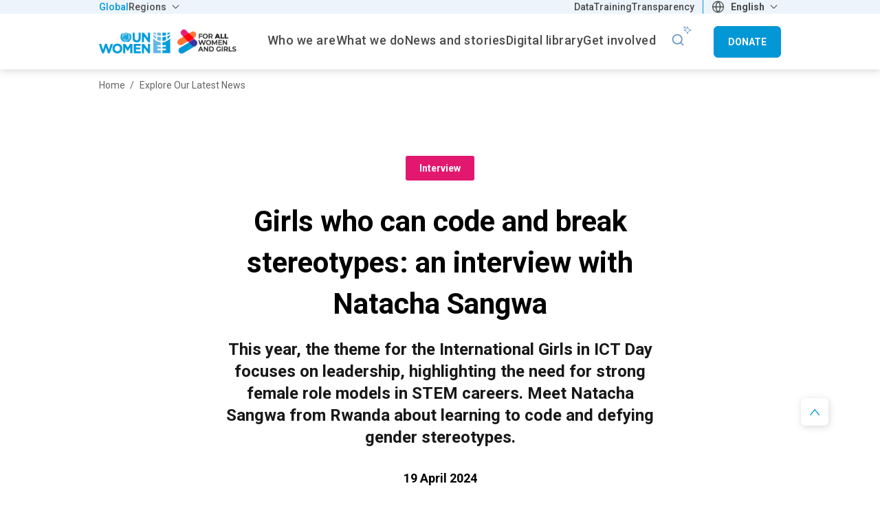

--- FILE ---
content_type: text/html; charset=UTF-8
request_url: https://www.unwomen.org/en/news-stories/interview/2024/04/girls-who-can-code-and-break-stereotypes
body_size: 22193
content:

<!DOCTYPE html>
<html lang="en" dir="ltr" prefix="content: http://purl.org/rss/1.0/modules/content/  dc: http://purl.org/dc/terms/  foaf: http://xmlns.com/foaf/0.1/  og: http://ogp.me/ns#  rdfs: http://www.w3.org/2000/01/rdf-schema#  schema: http://schema.org/  sioc: http://rdfs.org/sioc/ns#  sioct: http://rdfs.org/sioc/types#  skos: http://www.w3.org/2004/02/skos/core#  xsd: http://www.w3.org/2001/XMLSchema# ">
  <head>
    <meta charset="utf-8" />
<script async src="https://www.googletagmanager.com/gtag/js?id=G-HJRPLCXTSW"></script>
<script>window.dataLayer = window.dataLayer || [];function gtag(){dataLayer.push(arguments)};gtag("js", new Date());gtag("set", "developer_id.dMDhkMT", true);gtag("config", "G-HJRPLCXTSW", {"groups":"default","page_placeholder":"PLACEHOLDER_page_location","allow_ad_personalization_signals":false});</script>
<meta name="description" content="This year, the theme for the International Girls in ICT Day focuses on leadership, highlighting the critical need for strong female role models in STEM careers. UN Women interviewed Natacha Sangwa from Rwanda about learning to code and defying gender stereotypes." />
<link rel="canonical" href="https://www.unwomen.org/en/news-stories/interview/2024/04/girls-who-can-code-and-break-stereotypes" />
<meta name="robots" content="index, follow" />
<meta property="og:site_name" content="UN Women – Headquarters" />
<meta property="og:type" content="article" />
<meta property="og:url" content="https://www.unwomen.org/en/news-stories/interview/2024/04/girls-who-can-code-and-break-stereotypes" />
<meta property="og:title" content="Girls who can code and break stereotypes: an interview with Natacha Sangwa | UN Women – Headquarters" />
<meta property="og:description" content="This year, the theme for the International Girls in ICT Day focuses on leadership, highlighting the critical need for strong female role models in STEM careers. UN Women interviewed Natacha Sangwa from Rwanda about learning to code and defying gender stereotypes." />
<meta property="og:image" content="https://www.unwomen.org/sites/default/files/2024-04/rwanda_africangirlscancode_bootcamp_015_1200x800.jpg" />
<meta property="og:image" content="https://www.unwomen.org/sites/default/files/UN%20Women%20Logos/UN-Women-logo-social-media-1024x512-en.png" />
<meta property="fb:app_id" content="488769704655473" />
<meta name="twitter:card" content="summary_large_image" />
<meta name="twitter:site" content="@UN_Women" />
<meta name="twitter:description" content="This year, the theme for the International Girls in ICT Day focuses on leadership, highlighting the critical need for strong female role models in STEM careers. UN Women interviewed Natacha Sangwa from Rwanda about learning to code and defying gender stereotypes." />
<meta name="twitter:image" content="https://www.unwomen.org/sites/default/files/2024-04/rwanda_africangirlscancode_bootcamp_015_1200x800.jpg" />
<meta name="Generator" content="Drupal 10 (https://www.drupal.org)" />
<meta name="MobileOptimized" content="width" />
<meta name="HandheldFriendly" content="true" />
<meta name="viewport" content="width=device-width, initial-scale=1.0" />
<link rel="preload" href="https://fonts.googleapis.com/css2?family=Roboto:ital,wght@0,100;0,300;0,400;0,500;0,700;0,900;1,100;1,300;1,400;1,500;1,700;1,900&amp;display=swap" as="style" onload="this.onload=null;this.rel=&#039;stylesheet&#039;" />
<noscript></noscript>
<link rel="icon" href="/themes/custom/hq/favicon.ico" type="image/vnd.microsoft.icon" />
<link rel="alternate" hreflang="en" href="https://www.unwomen.org/en/news-stories/interview/2024/04/girls-who-can-code-and-break-stereotypes" />
<script>window.a2a_config=window.a2a_config||{};a2a_config.callbacks=[];a2a_config.overlays=[];a2a_config.templates={};</script>

    <title>Girls who can code and break stereotypes: an interview with Natacha Sangwa | UN Women – Headquarters</title>
    <link rel="stylesheet" media="all" href="/sites/default/files/css/css_ZyqgY6HesHz_EaMFhqdvmE_f8FS_ownEWFoWJbr9e3g.css?delta=0&amp;language=en&amp;theme=hq&amp;include=[base64]" />
<link rel="stylesheet" media="all" href="/sites/default/files/css/css_ZGZdU7izwQJsyOrncksqufjG5HQSVztZXpQJBkuKOxU.css?delta=1&amp;language=en&amp;theme=hq&amp;include=[base64]" />

    
  </head>
  <body class="hq-unwomen language_en node-420069 node-type--news-and-stories page-node-type-news-and-stories">
    <a href="#main-content" class="visually-hidden focusable">
      Skip to main content
    </a>

    
      <div class="dialog-off-canvas-main-canvas" data-off-canvas-main-canvas>
    <header class="header--main-menu" role="banner">
  

      
    
    
    <div class="region region-top-bar">
    <div class="top-header__wrapper">
      <div class="container">
        <div class="row">
          <div class="col-12">
            <div class="top-header__content">
              <nav role="navigation" aria-labelledby="block-hq-universalmenu-menu" id="block-hq-universalmenu">
            
  <h2 class="visually-hidden" id="block-hq-universalmenu-menu">Universal menu</h2>
  

              <ul  data-region="top_bar" class="navbar-nav">
                    
                                
        <li class="active nav-item left">
                      <a class="nav-link" href="https://www.unwomen.org/en" title="Global" target=_self>Global</a>
                  </li>
              
                                
        <li class="nav-item dropdown left">
                      <a class="nav-link dropdown-toggle" href="" id="dropdown-item-2" role="button" data-toggle="dropdown" aria-haspopup="true" aria-expanded="false" title="Regions" target=_self>
              Regions
            </a>
            <div class="dropdown-menu" aria-labelledby="dropdown-item-2">
                    <ul  data-region="top_bar" class="navbar-nav">
                    
                                
        <li class="nav-item left">
                      <a class="nav-link" href="https://africa.unwomen.org/en" title="Africa" target=_self>Africa</a>
                  </li>
              
                                
        <li class="nav-item left">
                      <a class="nav-link" href="https://lac.unwomen.org/en" title="Americas and the Caribbean" target=_self>Americas and the Caribbean</a>
                  </li>
              
                                
        <li class="nav-item left">
                      <a class="nav-link" href="https://arabstates.unwomen.org/en" title="Arab States" target=_self>Arab States</a>
                  </li>
              
                                
        <li class="nav-item left">
                      <a class="nav-link" href="https://asiapacific.unwomen.org/en" title="Asia and the Pacific" target=_self>Asia and the Pacific</a>
                  </li>
              
                                
        <li class="nav-item left">
                      <a class="nav-link" href="https://eca.unwomen.org/en" title="Europe and Central Asia" target=_self>Europe and Central Asia</a>
                  </li>
          </ul>
  
            </div>
                  </li>
              
                                                  
        <li class="nav-item right count-1">
                      <a class="nav-link" href="https://data.unwomen.org/" title="Data" target=_self>Data</a>
                  </li>
              
                                                  
        <li class="nav-item right count-2">
                      <a class="nav-link" href="https://portal.trainingcentre.unwomen.org/?lang=en" title="Training" target=_self>Training</a>
                  </li>
              
                                                  
        <li class="nav-item right count-3">
                      <a class="nav-link" href="https://open.unwomen.org/en" title="Transparency Portal" target=_self>Transparency</a>
                  </li>
          </ul>
  

  </nav>

  <section id="block-languagedropdownswitcherinterfacetext" class="block block-lang-dropdown block-languagedropdownswitcherinterfacetext">
          
            

      <form class="lang-dropdown-form lang_dropdown_form clearfix language_interface" id="lang_dropdown_form_lang-dropdown-form" data-drupal-selector="lang-dropdown-form-2" action="/en/news-stories/interview/2024/04/girls-who-can-code-and-break-stereotypes" method="post" accept-charset="UTF-8">
  <div class="js-form-item form-item js-form-type-select form-item-lang-dropdown-select js-form-item-lang-dropdown-select form-no-label">
      <label for="edit-lang-dropdown-select" class="visually-hidden">Select your language</label>
        <select style="width:165px" class="lang-dropdown-select-element form-select select2-widget" data-lang-dropdown-id="lang-dropdown-form" data-drupal-selector="edit-lang-dropdown-select" id="edit-lang-dropdown-select" name="lang_dropdown_select" data-select2-config="{&quot;multiple&quot;:false,&quot;placeholder&quot;:{&quot;id&quot;:&quot;&quot;,&quot;text&quot;:&quot;- None -&quot;},&quot;allowClear&quot;:true,&quot;dir&quot;:&quot;ltr&quot;,&quot;language&quot;:&quot;en&quot;,&quot;tags&quot;:false,&quot;theme&quot;:&quot;default&quot;,&quot;maximumSelectionLength&quot;:0,&quot;tokenSeparators&quot;:[],&quot;selectOnClose&quot;:false,&quot;width&quot;:&quot;100%&quot;}"><option value=""></option><option value="en" selected="selected">English</option><option disabled="disabled" value="disabled_es">Español</option><option disabled="disabled" value="disabled_fr">Français</option></select>
        </div>

<input data-drupal-selector="edit-en" type="hidden" name="en" value="/en/news-stories/interview/2024/04/girls-who-can-code-and-break-stereotypes" class="form-control" />

<input data-drupal-selector="edit-es" type="hidden" name="es" value="/es" class="form-control" />

<input data-drupal-selector="edit-fr" type="hidden" name="fr" value="/fr" class="form-control" />
<noscript><div>
<input data-drupal-selector="edit-submit" type="submit" id="edit-submit" name="op" value="Go" class="button js-form-submit form-submit form-control" />
</div></noscript>
<input data-drupal-selector="form-lxpm-qa4ltqlg5frzlgxvczyf0p5c2bwb9kq-r7v8c0" type="hidden" name="form_build_id" value="form-LXpM_QA4lTqlG5FRzlgXvCZYf0P5C2Bwb9kQ-R7v8c0" class="form-control" />

<input data-drupal-selector="edit-lang-dropdown-form" type="hidden" name="form_id" value="lang_dropdown_form" class="form-control" />

</form>

      </section>

            </div>
          </div>
        </div>
      </div>
    </div>
  </div>


  <div class="nav-wrapper">
    

  <div class="region region-header">
    
<div id="block-hqbrandingnew" class="block--type-image-and-text block block-block-content block-block-contentdece4a7f-2b0f-4043-b2dc-9daf5712e12b">
    <a href="https://www.unwomen.org/en" title="UN Women logo">
      
            <div class="field field--name-field-media-logo field--type-entity-reference field--label-hidden field__item">
  <div class="image-container">
    <img loading="lazy" src="/sites/default/files/2025-07/for_all_women_and_girls-lockup-full_color-en.png?t=1753111933" width="275" height="47" alt="UN Women - For all women and girls" typeof="foaf:Image" />

  </div>
</div>
      
    </a>
</div>
  </div>

    
  <div class="region region-navbar">
    <nav role="navigation" aria-labelledby="block-hq-mainnavigationhq-menu" id="block-hq-mainnavigationhq">
  <div class="block-wrapper">
                      
    <h2 class="visually-hidden" id="block-hq-mainnavigationhq-menu">Main Navigation-HQ</h2>
    
  </div>
            
  <ul class="hq-main-menu nav-bar menu menu-level-0">
            
            
                        
      <li class="menu-item nav-item menu-item--expanded dropdown">
                                    <a  class="nav-link dropdown-toggle" href="/en/about-us" id="navbarDropdownMenuLink-menu_link_content:d36aa1bf-5989-44a4-be32-f1c52b8168b3"  data-toggle="dropdown" aria-haspopup="true" aria-expanded="false" title="Who we are" target=_self>
                <span>Who we are</span>
              </a>
                                      <div class="dropdown-menu" aria-labelledby="navbarDropdownMenuLink-menu_link_content:d36aa1bf-5989-44a4-be32-f1c52b8168b3">
            
  
  <div class="menu_link_content menu-link-contentmain-navigation-hq view-mode-default menu-dropdown menu-dropdown-0 menu-type-default">
    <div class="container">
      <div class="row">
        <div class="col-12">
          
                      
  <ul class="menu menu-level-1">
                                      
                                <li class="menu-item menu-item--expanded">
                                                                        <a  class="nav-link" href="javascript:void(0)" title="About us" tabindex="-1">
              <span class="no-link">About us</span>
            </a>
          
                      
  
  <div class="menu_link_content menu-link-contentmain-navigation-hq view-mode-default menu-dropdown menu-dropdown-1 menu-type-default">
              
  <ul class="menu menu-level-2">
                                      
                                <li class="menu-item">
                                                                        <a  class="nav-link" href="/en/about-us/about-un-women" title="About UN Women" target=_self>
              <span>About UN Women</span>
            </a>
          
                      
  
  <div class="menu_link_content menu-link-contentmain-navigation-hq view-mode-default menu-dropdown menu-dropdown-2 menu-type-default">
              
      </div>



                              </li>
                                          
                                <li class="menu-item">
                                                                        <a  class="nav-link" href="/en/about-us/business-model" title="Business model" target=_self>
              <span>Business model</span>
            </a>
          
                      
  
  <div class="menu_link_content menu-link-contentmain-navigation-hq view-mode-default menu-dropdown menu-dropdown-2 menu-type-default">
              
      </div>



                              </li>
                                          
                                <li class="menu-item">
                                                                        <a  class="nav-link" href="/en/about-us/guiding-documents" title="Guiding documents" target=_self>
              <span>Guiding documents</span>
            </a>
          
                      
  
  <div class="menu_link_content menu-link-contentmain-navigation-hq view-mode-default menu-dropdown menu-dropdown-2 menu-type-default">
              
      </div>



                              </li>
                                          
                                <li class="menu-item">
                                                                        <a  class="nav-link" href="/en/where-we-are" title="Worldwide presence" target=_self>
              <span>Worldwide presence</span>
            </a>
          
                      
  
  <div class="menu_link_content menu-link-contentmain-navigation-hq view-mode-default menu-dropdown menu-dropdown-2 menu-type-default">
              
      </div>



                              </li>
          </ul>



      </div>



                              </li>
                                          
                                <li class="menu-item menu-item--expanded">
                                                                        <a  class="nav-link" href="javascript:void(0)" title="Leadership" tabindex="-1">
              <span class="no-link">Leadership</span>
            </a>
          
                      
  
  <div class="menu_link_content menu-link-contentmain-navigation-hq view-mode-default menu-dropdown menu-dropdown-1 menu-type-default">
              
  <ul class="menu menu-level-2">
                                      
                                <li class="menu-item">
                                                                        <a  class="nav-link" href="/en/about-us/governance" title="Governance structure" target=_self>
              <span>Governance structure</span>
            </a>
          
                      
  
  <div class="menu_link_content menu-link-contentmain-navigation-hq view-mode-default menu-dropdown menu-dropdown-2 menu-type-default">
              
      </div>



                              </li>
                                          
                                <li class="menu-item">
                                                                        <a  class="nav-link" href="/en/about-us/directorate" title="Executive leadership" target=_self>
              <span>Executive leadership</span>
            </a>
          
                      
  
  <div class="menu_link_content menu-link-contentmain-navigation-hq view-mode-default menu-dropdown menu-dropdown-2 menu-type-default">
              
      </div>



                              </li>
                                          
                                <li class="menu-item">
                                                                        <a  class="nav-link" href="/en/executive-board" title="Executive Board" target=_self>
              <span>Executive Board</span>
            </a>
          
                      
  
  <div class="menu_link_content menu-link-contentmain-navigation-hq view-mode-default menu-dropdown menu-dropdown-2 menu-type-default">
              
      </div>



                              </li>
                                          
                                <li class="menu-item">
                                                                        <a  class="nav-link" href="/en/about-us/accountability" title="Accountability" target=_self>
              <span>Accountability</span>
            </a>
          
                      
  
  <div class="menu_link_content menu-link-contentmain-navigation-hq view-mode-default menu-dropdown menu-dropdown-2 menu-type-default">
              
      </div>



                              </li>
          </ul>



      </div>



                              </li>
                                          
                                <li class="menu-item menu-item--expanded">
                                                                        <a  class="nav-link" href="javascript:void(0)" title="Work with us" tabindex="-1">
              <span class="no-link">Work with us</span>
            </a>
          
                      
  
  <div class="menu_link_content menu-link-contentmain-navigation-hq view-mode-default menu-dropdown menu-dropdown-1 menu-type-default">
              
  <ul class="menu menu-level-2">
                                      
                                <li class="menu-item">
                                                                        <a  class="nav-link" href="/en/about-us/employment" title="Employment" target=_self>
              <span>Employment</span>
            </a>
          
                      
  
  <div class="menu_link_content menu-link-contentmain-navigation-hq view-mode-default menu-dropdown menu-dropdown-2 menu-type-default">
              
      </div>



                              </li>
                                          
                                <li class="menu-item">
                                                                        <a  class="nav-link" href="/en/about-us/procurement" title="Procurement" target=_self>
              <span>Procurement</span>
            </a>
          
                      
  
  <div class="menu_link_content menu-link-contentmain-navigation-hq view-mode-default menu-dropdown menu-dropdown-2 menu-type-default">
              
      </div>



                              </li>
                                          
                                <li class="menu-item">
                                                                        <a  class="nav-link" href="/en/about-us/programme-implementation#current" title="Calls for proposals" target=_self>
              <span>Calls for proposals</span>
            </a>
          
                      
  
  <div class="menu_link_content menu-link-contentmain-navigation-hq view-mode-default menu-dropdown menu-dropdown-2 menu-type-default">
              
      </div>



                              </li>
                                          
                                <li class="menu-item">
                                                                        <a  class="nav-link" href="/en/about-us/contact-us" title="Contact us" target=_self>
              <span>Contact us</span>
            </a>
          
                      
  
  <div class="menu_link_content menu-link-contentmain-navigation-hq view-mode-default menu-dropdown menu-dropdown-2 menu-type-default">
              
      </div>



                              </li>
                                        
                        <li class="menu-item hidden">
                                                                        <a  class="nav-link" href="/en/about-us/strategic-plan" title="UN Women Strategic Plan 2026–2029" target=_self>
              <span>UN Women Strategic Plan 2026–2029</span>
            </a>
          
                      
  
  <div class="menu_link_content menu-link-contentmain-navigation-hq view-mode-default menu-dropdown menu-dropdown-2 menu-type-default">
              
      </div>



                          <li class="menu-item menu-item__image hidden">
                <a  class="nav-link" href="/en/about-us/strategic-plan" title="UN Women Strategic Plan 2026–2029" target=_self>
                  
  <div class="image-container">
    <img loading="lazy" src="/sites/default/files/styles/menu_image/public/2025-09/strategic-plan-2026-2029-social-media-image.png.webp?itok=q7C7S3h5" width="294" height="196" alt="UN Women Strategic Plan 2026–2029 - social media image" typeof="foaf:Image" />


  </div>

                  UN Women Strategic Plan 2026–2029
                </a>
              </li>
                              </li>
          </ul>



      </div>



                              </li>
          </ul>



                  </div>
      </div>
    </div>
  </div>



          </div>
              </li>
                
            
                        
      <li class="menu-item nav-item menu-item--expanded dropdown">
                                    <a  class="nav-link dropdown-toggle" href="/en/what-we-do" id="navbarDropdownMenuLink-menu_link_content:7510fb41-9f59-44a6-a2e2-21e3882e5208"  data-toggle="dropdown" aria-haspopup="true" aria-expanded="false" title="What We Do" target=_self>
                <span>What we do</span>
              </a>
                                      <div class="dropdown-menu" aria-labelledby="navbarDropdownMenuLink-menu_link_content:7510fb41-9f59-44a6-a2e2-21e3882e5208">
            
  
  <div class="menu_link_content menu-link-contentmain-navigation-hq view-mode-default menu-dropdown menu-dropdown-0 menu-type-default">
    <div class="container">
      <div class="row">
        <div class="col-12">
          
                      
  <ul class="menu menu-level-1">
                                      
                                <li class="menu-item menu-item--expanded">
                                                                        <a  class="nav-link" href="javascript:void(0)" title="Focus areas" tabindex="-1">
              <span class="no-link">Focus areas</span>
            </a>
          
                      
  
  <div class="menu_link_content menu-link-contentmain-navigation-hq view-mode-default menu-dropdown menu-dropdown-1 menu-type-default">
              
  <ul class="menu menu-level-2">
                                      
                                <li class="menu-item">
                                                                        <a  class="nav-link" href="/en/what-we-do/ending-violence-against-women" title="Ending violence against women" target=_self>
              <span>Ending violence against women</span>
            </a>
          
                      
  
  <div class="menu_link_content menu-link-contentmain-navigation-hq view-mode-default menu-dropdown menu-dropdown-2 menu-type-default">
              
      </div>



                              </li>
                                          
                                <li class="menu-item">
                                                                        <a  class="nav-link" href="/en/what-we-do/peace-and-security" title="Peace and security" target=_self>
              <span>Peace and security</span>
            </a>
          
                      
  
  <div class="menu_link_content menu-link-contentmain-navigation-hq view-mode-default menu-dropdown menu-dropdown-2 menu-type-default">
              
      </div>



                              </li>
                                          
                                <li class="menu-item">
                                                                        <a  class="nav-link" href="/en/what-we-do/humanitarian-action" title="Humanitarian action" target=_self>
              <span>Humanitarian action</span>
            </a>
          
                      
  
  <div class="menu_link_content menu-link-contentmain-navigation-hq view-mode-default menu-dropdown menu-dropdown-2 menu-type-default">
              
      </div>



                              </li>
                                          
                                <li class="menu-item">
                                                                        <a  class="nav-link" href="/en/what-we-do/leadership-and-political-participation" title="Leadership and governance" target=_self>
              <span>Leadership and governance</span>
            </a>
          
                      
  
  <div class="menu_link_content menu-link-contentmain-navigation-hq view-mode-default menu-dropdown menu-dropdown-2 menu-type-default">
              
      </div>



                              </li>
                                          
                                <li class="menu-item">
                                                                        <a  class="nav-link" href="/en/what-we-do/economic-empowerment" title="Economic empowerment" target=_self>
              <span>Economic empowerment</span>
            </a>
          
                      
  
  <div class="menu_link_content menu-link-contentmain-navigation-hq view-mode-default menu-dropdown menu-dropdown-2 menu-type-default">
              
      </div>



                              </li>
                                          
                                <li class="menu-item">
                                                                        <a  class="nav-link" href="/en/how-we-work/innovation-and-technology" title="Innovation and technology" target=_self>
              <span>Innovation and technology</span>
            </a>
          
                      
  
  <div class="menu_link_content menu-link-contentmain-navigation-hq view-mode-default menu-dropdown menu-dropdown-2 menu-type-default">
              
      </div>



                              </li>
                                          
                                <li class="menu-item">
                                                                        <a  class="nav-link" href="/en/what-we-do/women-and-girls-with-disabilities" title="Women with disabilities" target=_self>
              <span>Women with disabilities</span>
            </a>
          
                      
  
  <div class="menu_link_content menu-link-contentmain-navigation-hq view-mode-default menu-dropdown menu-dropdown-2 menu-type-default">
              
      </div>



                              </li>
                                          
                                <li class="menu-item">
                                                                        <a  class="nav-link" href="/en/what-we-do/youth" title="Youth" target=_self>
              <span>Youth</span>
            </a>
          
                      
  
  <div class="menu_link_content menu-link-contentmain-navigation-hq view-mode-default menu-dropdown menu-dropdown-2 menu-type-default">
              
      </div>



                              </li>
                                          
                                <li class="menu-item">
                                                                        <a  class="nav-link" href="/en/what-we-do/hiv-and-aids" title="HIV and AIDS" target=_self>
              <span>HIV and AIDS</span>
            </a>
          
                      
  
  <div class="menu_link_content menu-link-contentmain-navigation-hq view-mode-default menu-dropdown menu-dropdown-2 menu-type-default">
              
      </div>



                              </li>
          </ul>



      </div>



                              </li>
                                          
                                <li class="menu-item menu-item--expanded">
                                                                        <a  class="nav-link" href="javascript:void(0)" title="How we work" tabindex="-1">
              <span class="no-link">How we work</span>
            </a>
          
                      
  
  <div class="menu_link_content menu-link-contentmain-navigation-hq view-mode-default menu-dropdown menu-dropdown-1 menu-type-default">
              
  <ul class="menu menu-level-2">
                                      
                                <li class="menu-item">
                                                                        <a  class="nav-link" href="/en/how-we-work/2030-agenda-for-sustainable-development" title="2030 Agenda for Sustainable Development" target=_self>
              <span>2030 Agenda for Sustainable Development</span>
            </a>
          
                      
  
  <div class="menu_link_content menu-link-contentmain-navigation-hq view-mode-default menu-dropdown menu-dropdown-2 menu-type-default">
              
      </div>



                              </li>
                                          
                                <li class="menu-item">
                                                                        <a  class="nav-link" href="/en/how-we-work/commission-on-the-status-of-women" title="Commission on the Status of Women" target=_self>
              <span>Commission on the Status of Women</span>
            </a>
          
                      
  
  <div class="menu_link_content menu-link-contentmain-navigation-hq view-mode-default menu-dropdown menu-dropdown-2 menu-type-default">
              
      </div>



                              </li>
                                          
                                <li class="menu-item">
                                                                        <a  class="nav-link" href="/en/how-we-work/gender-parity-in-the-united-nations" title="Gender parity in the UN system" target=_self>
              <span>Gender parity in the UN system</span>
            </a>
          
                      
  
  <div class="menu_link_content menu-link-contentmain-navigation-hq view-mode-default menu-dropdown menu-dropdown-2 menu-type-default">
              
      </div>



                              </li>
                                          
                                <li class="menu-item">
                                                                        <a  class="nav-link" href="/en/how-we-work/intergovernmental-support" title="Intergovernmental support" target=_self>
              <span>Intergovernmental support</span>
            </a>
          
                      
  
  <div class="menu_link_content menu-link-contentmain-navigation-hq view-mode-default menu-dropdown menu-dropdown-2 menu-type-default">
              
      </div>



                              </li>
                                          
                                <li class="menu-item">
                                                                        <a  class="nav-link" href="/en/partnerships" title="Partnerships" target=_self>
              <span>Partnerships</span>
            </a>
          
                      
  
  <div class="menu_link_content menu-link-contentmain-navigation-hq view-mode-default menu-dropdown menu-dropdown-2 menu-type-default">
              
      </div>



                              </li>
                                          
                                <li class="menu-item">
                                                                        <a  class="nav-link" href="/en/how-we-work/research-and-data" title="Research and data" target=_self>
              <span>Research and data</span>
            </a>
          
                      
  
  <div class="menu_link_content menu-link-contentmain-navigation-hq view-mode-default menu-dropdown menu-dropdown-2 menu-type-default">
              
      </div>



                              </li>
                                          
                                <li class="menu-item">
                                                                        <a  class="nav-link" href="/en/how-we-work/capacity-development-and-training" title="Training Centre" target=_self>
              <span>Training Centre</span>
            </a>
          
                      
  
  <div class="menu_link_content menu-link-contentmain-navigation-hq view-mode-default menu-dropdown menu-dropdown-2 menu-type-default">
              
      </div>



                              </li>
                                          
                                <li class="menu-item">
                                                                        <a  class="nav-link" href="/en/trust-funds" title="Trust funds" target=_self>
              <span>Trust funds</span>
            </a>
          
                      
  
  <div class="menu_link_content menu-link-contentmain-navigation-hq view-mode-default menu-dropdown menu-dropdown-2 menu-type-default">
              
      </div>



                              </li>
                                          
                                <li class="menu-item">
                                                                        <a  class="nav-link" href="/en/how-we-work/un-system-coordination" title="UN system coordination" target=_self>
              <span>UN system coordination</span>
            </a>
          
                      
  
  <div class="menu_link_content menu-link-contentmain-navigation-hq view-mode-default menu-dropdown menu-dropdown-2 menu-type-default">
              
      </div>



                              </li>
                                        
                        <li class="menu-item hidden">
                                                                        <a  class="nav-link" href="/en/what-we-do/gender-equality-accelerators" title="Gender Equality Accelerators" target=_self>
              <span>Gender Equality Accelerators</span>
            </a>
          
                      
  
  <div class="menu_link_content menu-link-contentmain-navigation-hq view-mode-default menu-dropdown menu-dropdown-2 menu-type-default">
              
      </div>



                          <li class="menu-item menu-item__image hidden">
                <a  class="nav-link" href="/en/what-we-do/gender-equality-accelerators" title="Gender Equality Accelerators" target=_self>
                  
  <div class="image-container">
    <img loading="lazy" src="/sites/default/files/styles/menu_image/public/2024-02/gender-equality-accelerators-thumbnail_1.jpg.webp?itok=k9-RIEhV" width="294" height="196" alt="Gender Equality Accelerators artwork" typeof="foaf:Image" />


  </div>

                  Gender Equality Accelerators
                </a>
              </li>
                              </li>
          </ul>



      </div>



                              </li>
          </ul>



                  </div>
      </div>
    </div>
  </div>



          </div>
              </li>
                
            
                        
      <li class="menu-item nav-item menu-item--expanded dropdown">
                                    <a  class="nav-link dropdown-toggle" href="/en/news-stories" id="navbarDropdownMenuLink-menu_link_content:11536669-984e-4282-86ca-b538d6f3f371"  data-toggle="dropdown" aria-haspopup="true" aria-expanded="false" title="News and stories" target=_self>
                <span>News and stories</span>
              </a>
                                      <div class="dropdown-menu" aria-labelledby="navbarDropdownMenuLink-menu_link_content:11536669-984e-4282-86ca-b538d6f3f371">
            
  
  <div class="menu_link_content menu-link-contentmain-navigation-hq view-mode-default menu-dropdown menu-dropdown-0 menu-type-default">
    <div class="container">
      <div class="row">
        <div class="col-12">
          
                      
  <ul class="menu menu-level-1">
                                      
                                <li class="menu-item menu-item--expanded">
                                                                        <a  class="nav-link" href="javascript:void(0)" title="Latest" tabindex="-1">
              <span class="no-link">Latest</span>
            </a>
          
                      
  
  <div class="menu_link_content menu-link-contentmain-navigation-hq view-mode-default menu-dropdown menu-dropdown-1 menu-type-default">
              
  <ul class="menu menu-level-2">
                                      
                                <li class="menu-item">
                                                                        <a  class="nav-link" href="/en/news-stories" title="News" target=_self>
              <span>News</span>
            </a>
          
                      
  
  <div class="menu_link_content menu-link-contentmain-navigation-hq view-mode-default menu-dropdown menu-dropdown-2 menu-type-default">
              
      </div>



                              </li>
                                          
                                <li class="menu-item">
                                                                        <a  class="nav-link" href="/en/articles" title="Articles and explainers" target=_self>
              <span>Articles and explainers</span>
            </a>
          
                      
  
  <div class="menu_link_content menu-link-contentmain-navigation-hq view-mode-default menu-dropdown menu-dropdown-2 menu-type-default">
              
      </div>



                              </li>
                                          
                                <li class="menu-item">
                                                                        <a  class="nav-link" href="/en/articles?f%5B0%5D=article_type%3A4169" title="In focus" target=_self>
              <span>In focus</span>
            </a>
          
                      
  
  <div class="menu_link_content menu-link-contentmain-navigation-hq view-mode-default menu-dropdown menu-dropdown-2 menu-type-default">
              
      </div>



                              </li>
          </ul>



      </div>



                              </li>
                                          
                                <li class="menu-item menu-item--expanded">
                                                                        <a  class="nav-link" href="javascript:void(0)" title="Media center" tabindex="-1">
              <span class="no-link">Media center</span>
            </a>
          
                      
  
  <div class="menu_link_content menu-link-contentmain-navigation-hq view-mode-default menu-dropdown menu-dropdown-1 menu-type-default">
              
  <ul class="menu menu-level-2">
                                      
                                <li class="menu-item">
                                                                        <a  class="nav-link" href="/en/news-stories?f%5B0%5D=story_type_news_story%3A1460&amp;f%5B1%5D=story_type_news_story%3A1471&amp;f%5B2%5D=story_type_news_story%3A1943&amp;f%5B3%5D=story_type_news_story%3A4164" title="Press releases, press briefings, media advisories, and statements" target=_self>
              <span>Press materials</span>
            </a>
          
                      
  
  <div class="menu_link_content menu-link-contentmain-navigation-hq view-mode-default menu-dropdown menu-dropdown-2 menu-type-default">
              
      </div>



                              </li>
                                          
                                <li class="menu-item">
                                                                        <a  class="nav-link" href="/en/news/media-contacts" title="Media contacts" target=_self>
              <span>Media contacts</span>
            </a>
          
                      
  
  <div class="menu_link_content menu-link-contentmain-navigation-hq view-mode-default menu-dropdown menu-dropdown-2 menu-type-default">
              
      </div>



                              </li>
                                        
                        <li class="menu-item hidden">
                                                                        <a  class="nav-link" href="/en/articles/explainer/how-to-talk-to-kids-about-gender-equality-and-stereotypes" title="Explainer: How to talk to kids about gender equality and stereotypes" target=_self>
              <span>Explainer: How to talk to kids about gender equality and stereotypes</span>
            </a>
          
                      
  
  <div class="menu_link_content menu-link-contentmain-navigation-hq view-mode-default menu-dropdown menu-dropdown-2 menu-type-default">
              
      </div>



                          <li class="menu-item menu-item__image hidden">
                <a  class="nav-link" href="/en/articles/explainer/how-to-talk-to-kids-about-gender-equality-and-stereotypes" title="Explainer: How to talk to kids about gender equality and stereotypes" target=_self>
                  
  <div class="image-container">
    <img loading="lazy" src="/sites/default/files/styles/menu_image/public/2025-05/tunisia_positivemasculinity_2023_1200x800_1.jpg.webp?itok=_5xcQRQQ" width="294" height="196" alt="A father and daughter hand out laundry together" typeof="foaf:Image" />


  </div>

                  Explainer: How to talk to kids about gender equality and stereotypes
                </a>
              </li>
                              </li>
                                        
                        <li class="menu-item hidden">
                                                                        <a  class="nav-link" href="/en/news-stories/press-release/2025/06/usd-420-billion-annual-shortfall-blocking-gender-equality-in-developing-countries" title="Press release: USD 420 billion annual shortfall blocking gender equality in developing countries" target=_self>
              <span>Press release: USD 420 billion annual shortfall blocking gender equality in developing countries</span>
            </a>
          
                      
  
  <div class="menu_link_content menu-link-contentmain-navigation-hq view-mode-default menu-dropdown menu-dropdown-2 menu-type-default">
              
      </div>



                          <li class="menu-item menu-item__image hidden">
                <a  class="nav-link" href="/en/news-stories/press-release/2025/06/usd-420-billion-annual-shortfall-blocking-gender-equality-in-developing-countries" title="Press release: USD 420 billion annual shortfall blocking gender equality in developing countries" target=_self>
                  
  <div class="image-container">
    <img loading="lazy" src="/sites/default/files/styles/menu_image/public/2025-06/cameroon_humanitarian_wee_sewing_01_social.jpg.webp?itok=keKwlEH0" width="294" height="196" alt="A seamstress sits at her sewing table" typeof="foaf:Image" />


  </div>

                  Press release: USD 420 billion annual shortfall blocking gender equality in developing countries
                </a>
              </li>
                              </li>
          </ul>



      </div>



                              </li>
          </ul>



                  </div>
      </div>
    </div>
  </div>



          </div>
              </li>
                
            
                        
      <li class="menu-item nav-item menu-item--expanded dropdown">
                                    <a  class="nav-link dropdown-toggle" href="/en/resources" id="navbarDropdownMenuLink-menu_link_content:29d95c92-ac57-40f8-b40f-dfcdea49727c"  data-toggle="dropdown" aria-haspopup="true" aria-expanded="false" title="Digital library" target=_self>
                <span>Digital library</span>
              </a>
                                      <div class="dropdown-menu" aria-labelledby="navbarDropdownMenuLink-menu_link_content:29d95c92-ac57-40f8-b40f-dfcdea49727c">
            
  
  <div class="menu_link_content menu-link-contentmain-navigation-hq view-mode-default menu-dropdown menu-dropdown-0 menu-type-default">
    <div class="container">
      <div class="row">
        <div class="col-12">
          
                      
  <ul class="menu menu-level-1">
                                      
                                <li class="menu-item menu-item--expanded">
                                                                        <a  class="nav-link" href="javascript:void(0)" title="Resources" tabindex="-1">
              <span class="no-link">Resources</span>
            </a>
          
                      
  
  <div class="menu_link_content menu-link-contentmain-navigation-hq view-mode-default menu-dropdown menu-dropdown-1 menu-type-default">
              
  <ul class="menu menu-level-2">
                                      
                                <li class="menu-item">
                                                                        <a  class="nav-link" href="/en/resources" title="Publications" target=_self>
              <span>Publications</span>
            </a>
          
                      
  
  <div class="menu_link_content menu-link-contentmain-navigation-hq view-mode-default menu-dropdown menu-dropdown-2 menu-type-default">
              
      </div>



                              </li>
                                          
                                <li class="menu-item">
                                                                        <a  class="nav-link" href="/en/digital-library/annual-report" title="Annual report" target=_self>
              <span>Annual report</span>
            </a>
          
                      
  
  <div class="menu_link_content menu-link-contentmain-navigation-hq view-mode-default menu-dropdown menu-dropdown-2 menu-type-default">
              
      </div>



                              </li>
                                          
                                <li class="menu-item">
                                                                        <a  class="nav-link" href="/en/digital-library/progress-of-the-worlds-women" title="Progress of the world’s women" target=_self>
              <span>Progress of the world’s women</span>
            </a>
          
                      
  
  <div class="menu_link_content menu-link-contentmain-navigation-hq view-mode-default menu-dropdown menu-dropdown-2 menu-type-default">
              
      </div>



                              </li>
                                          
                                <li class="menu-item">
                                                                        <a  class="nav-link" href="/en/digital-library/world-survey-on-the-role-of-women-in-development" title="World survey on the role of women in development" target=_self>
              <span>World survey on the role of women in development</span>
            </a>
          
                      
  
  <div class="menu_link_content menu-link-contentmain-navigation-hq view-mode-default menu-dropdown menu-dropdown-2 menu-type-default">
              
      </div>



                              </li>
                                          
                                <li class="menu-item">
                                                                        <a  class="nav-link" href="/en/resources/gender-snapshot" title="Progress on the Sustainable Development Goals: The Gender Snapshot" target=_self>
              <span>The gender snapshot</span>
            </a>
          
                      
  
  <div class="menu_link_content menu-link-contentmain-navigation-hq view-mode-default menu-dropdown menu-dropdown-2 menu-type-default">
              
      </div>



                              </li>
          </ul>



      </div>



                              </li>
                                          
                                <li class="menu-item menu-item--expanded">
                                                                        <a  class="nav-link" href="javascript:void(0)" title="GenderTerm" tabindex="-1">
              <span class="no-link">GenderTerm</span>
            </a>
          
                      
  
  <div class="menu_link_content menu-link-contentmain-navigation-hq view-mode-default menu-dropdown menu-dropdown-1 menu-type-default">
              
  <ul class="menu menu-level-2">
                                      
                                <li class="menu-item">
                                                                        <a  class="nav-link" href="/en/digital-library/genderterm" title="GenderTerm" target=_self>
              <span>GenderTerm</span>
            </a>
          
                      
  
  <div class="menu_link_content menu-link-contentmain-navigation-hq view-mode-default menu-dropdown menu-dropdown-2 menu-type-default">
              
      </div>



                              </li>
                                          
                                <li class="menu-item">
                                                                        <a  class="nav-link" href="/en/digital-library/reprint-permissions" title="Reprint permissions" target=_self>
              <span>Reprint permissions</span>
            </a>
          
                      
  
  <div class="menu_link_content menu-link-contentmain-navigation-hq view-mode-default menu-dropdown menu-dropdown-2 menu-type-default">
              
      </div>



                              </li>
                                        
                        <li class="menu-item hidden">
                                                                        <a  class="nav-link" href="/en/annual-report/2025" title="UN Women highlights" target=_self>
              <span>UN Women highlights</span>
            </a>
          
                      
  
  <div class="menu_link_content menu-link-contentmain-navigation-hq view-mode-default menu-dropdown menu-dropdown-2 menu-type-default">
              
      </div>



                          <li class="menu-item menu-item__image hidden">
                <a  class="nav-link" href="/en/annual-report/2025" title="UN Women highlights" target=_self>
                  
  <div class="image-container">
    <img loading="lazy" src="/sites/default/files/styles/menu_image/public/2022-09/hero-autonomy.jpeg.webp?itok=m2jkU82R" width="294" height="196" alt="UN Women Highlights" typeof="foaf:Image" />


  </div>

                  UN Women highlights
                </a>
              </li>
                              </li>
                                        
                        <li class="menu-item hidden">
                                                                        <a  class="nav-link" href="/en/resources/gender-snapshot" title="Progress on the Sustainable Development Goals: The gender snapshot 2025" target=_self>
              <span>The gender snapshot 2025</span>
            </a>
          
                      
  
  <div class="menu_link_content menu-link-contentmain-navigation-hq view-mode-default menu-dropdown menu-dropdown-2 menu-type-default">
              
      </div>



                          <li class="menu-item menu-item__image hidden">
                <a  class="nav-link" href="/en/resources/gender-snapshot" title="Progress on the Sustainable Development Goals: The gender snapshot 2025" target=_self>
                  
  <div class="image-container">
    <img loading="lazy" src="/sites/default/files/styles/menu_image/public/2025-09/gs-2025-transparent.png.webp?itok=EEwiupaN" width="294" height="196" alt="gender snapshot thumbnail transparent" typeof="foaf:Image" />


  </div>

                  The gender snapshot 2025
                </a>
              </li>
                              </li>
          </ul>



      </div>



                              </li>
          </ul>



                  </div>
      </div>
    </div>
  </div>



          </div>
              </li>
                
            
                        
      <li class="menu-item nav-item menu-item--expanded dropdown">
                                    <a  class="nav-link dropdown-toggle" href="/en/get-involved" id="navbarDropdownMenuLink-menu_link_content:a7e5c7fe-fc80-44a0-81b4-26cb60151af3"  data-toggle="dropdown" aria-haspopup="true" aria-expanded="false" title="Get involved" target=_self>
                <span>Get involved</span>
              </a>
                                      <div class="dropdown-menu" aria-labelledby="navbarDropdownMenuLink-menu_link_content:a7e5c7fe-fc80-44a0-81b4-26cb60151af3">
            
  
  <div class="menu_link_content menu-link-contentmain-navigation-hq view-mode-default menu-dropdown menu-dropdown-0 menu-type-default">
    <div class="container">
      <div class="row">
        <div class="col-12">
          
                      
  <ul class="menu menu-level-1">
                                      
                                <li class="menu-item menu-item--expanded">
                                                                        <a  class="nav-link" href="javascript:void(0)" title="How to get involved" tabindex="-1">
              <span class="no-link">How to get involved</span>
            </a>
          
                      
  
  <div class="menu_link_content menu-link-contentmain-navigation-hq view-mode-default menu-dropdown menu-dropdown-1 menu-type-default">
              
  <ul class="menu menu-level-2">
                                      
                                <li class="menu-item">
                                                                        <a  class="nav-link" href="/en/get-involved/for-all-women-and-girls" title="For ALL Women and Girls: Rights, Equality, Empowerment" target=_self>
              <span>For ALL Women and Girls</span>
            </a>
          
                      
  
  <div class="menu_link_content menu-link-contentmain-navigation-hq view-mode-default menu-dropdown menu-dropdown-2 menu-type-default">
              
      </div>



                              </li>
                                          
                                <li class="menu-item">
                                                                        <a  class="nav-link" href="/en/get-involved/international-womens-day" title="International Women&#039;s Day" target=_self>
              <span>International Women&#039;s Day</span>
            </a>
          
                      
  
  <div class="menu_link_content menu-link-contentmain-navigation-hq view-mode-default menu-dropdown menu-dropdown-2 menu-type-default">
              
      </div>



                              </li>
                                          
                                <li class="menu-item">
                                                                        <a  class="nav-link" href="/en/get-involved/16-days-of-activism" title="16 Days of Activism to End Violence against Women and Girls" target=_self>
              <span>16 Days of Activism to End Violence against Women and Girls</span>
            </a>
          
                      
  
  <div class="menu_link_content menu-link-contentmain-navigation-hq view-mode-default menu-dropdown menu-dropdown-2 menu-type-default">
              
      </div>



                              </li>
                                          
                                <li class="menu-item">
                                                                        <a  class="nav-link" href="/en/what-we-do/ending-violence-against-women/unite" title="UNiTE! Campaign to End Violence against Women" target=_self>
              <span>UNiTE! Campaign to End Violence against Women</span>
            </a>
          
                      
  
  <div class="menu_link_content menu-link-contentmain-navigation-hq view-mode-default menu-dropdown menu-dropdown-2 menu-type-default">
              
      </div>



                              </li>
                                          
                                <li class="menu-item">
                                                                        <a  class="nav-link" href="/en/get-involved/generation-equality-initiative" title="Generation Equality" target=_self>
              <span>Generation Equality</span>
            </a>
          
                      
  
  <div class="menu_link_content menu-link-contentmain-navigation-hq view-mode-default menu-dropdown menu-dropdown-2 menu-type-default">
              
      </div>



                              </li>
                                          
                                <li class="menu-item">
                                                                        <a  class="nav-link" href="https://www.heforshe.org/" title="He for She" target=_self>
              <span>He for She</span>
            </a>
          
                      
  
  <div class="menu_link_content menu-link-contentmain-navigation-hq view-mode-default menu-dropdown menu-dropdown-2 menu-type-default">
              
      </div>



                              </li>
          </ul>



      </div>



                              </li>
          </ul>



                  </div>
      </div>
    </div>
  </div>



          </div>
              </li>
        </ul>


      
  

    </nav>
<div class="search ">
  <div class="search-input-wrapper">
        <form action="/en/search-results" method="get" id="views-exposed-form-search-content-page-1" accept-charset="UTF-8">
  

  <div class="js-form-item form-item js-form-type-textfield form-item-search-api-fulltext js-form-item-search-api-fulltext form-no-label">
      <label for="edit-search-api-fulltext" class="visually-hidden">Search</label>
        
<input placeholder="Search..." data-drupal-selector="edit-search-api-fulltext" type="text" id="edit-search-api-fulltext" name="search_api_fulltext" value="" size="30" maxlength="128" class="form-text form-control" />

        </div>

  

</form>

    <button id="header-search-close" class="icon icon-close close-button"><span class="sr-only">close search</span></button>
    <button id="form-active-submit" type="submit" class="tablet btn btn-primary search-button" aria-label="search input">Search</button>
    <button id="chatbotOpen" class="btn-ask-ai btn btn-outline-primary ">
      <span></span>
      <svg width="17" height="17" viewBox="0 0 20 20" fill="none" xmlns="http://www.w3.org/2000/svg">
        <path d="M9.57515 1.22045C9.68463 0.776937 10.3152 0.776937 10.4246 1.22045L11.3188 4.84232C11.7861 6.73551 13.2643 8.21367 15.1575 8.68103L18.7794 9.57515C19.2228 9.68463 19.2228 10.3152 18.7794 10.4246L15.1575 11.3188C13.2643 11.7861 11.7861 13.2643 11.3188 15.1575L10.4246 18.7794C10.3152 19.2228 9.68463 19.2228 9.57515 18.7794L8.68103 15.1575C8.21367 13.2643 6.73549 11.7861 4.84232 11.3188L1.22045 10.4246C0.776937 10.3152 0.776937 9.68463 1.22045 9.57515L4.84232 8.68103C6.73551 8.21367 8.21367 6.73549 8.68103 4.84232L9.57515 1.22045ZM2.78751 0.360174C2.84227 0.138405 3.15753 0.138405 3.21228 0.360174L3.28119 0.639321C3.53435 1.66478 4.33501 2.46545 5.36047 2.71861L5.63962 2.78751C5.86139 2.84227 5.86139 3.15753 5.63962 3.21228L5.36047 3.28119C4.33501 3.53435 3.53435 4.33501 3.28119 5.36047L3.21228 5.63962C3.15753 5.86139 2.84227 5.86139 2.78751 5.63962L2.71861 5.36047C2.46545 4.33501 1.66478 3.53435 0.639321 3.28119L0.360174 3.21228C0.138405 3.15753 0.138405 2.84227 0.360174 2.78751L0.639321 2.71861C1.66478 2.46545 2.46545 1.66478 2.71861 0.639321L2.78751 0.360174Z" fill="#0397D6"/>
      </svg>
    </button>
  </div>
  <button id="header-search" class="icon icon-search ai-search-button open-button" aria-label="open search input">
    <span class="svg-on">
    <svg width="44" height="44" viewBox="0 0 44 44" fill="none" xmlns="http://www.w3.org/2000/svg">
      <path d="M29.5 29.5L25.875 25.875M27.8333 21.1667C27.8333 24.8486 24.8486 27.8333 21.1667 27.8333C17.4848 27.8333 14.5 24.8486 14.5 21.1667C14.5 17.4848 17.4848 14.5 21.1667 14.5C24.8486 14.5 27.8333 17.4848 27.8333 21.1667Z" stroke="black" stroke-width="1.66667" stroke-linecap="round" stroke-linejoin="round"/>
      <path d="M35.7572 2.98312C35.8198 2.72968 36.1801 2.72968 36.2427 2.98312L36.7536 5.05275C37.0206 6.13458 37.8653 6.97924 38.9471 7.2463L41.0168 7.75723C41.2702 7.81979 41.2702 8.18009 41.0168 8.24265L38.9471 8.75358C37.8653 9.02064 37.0206 9.86532 36.7536 10.9471L36.2427 13.0168C36.1801 13.2702 35.8198 13.2702 35.7572 13.0168L35.2463 10.9471C34.9792 9.8653 34.1346 9.02064 33.0528 8.75358L30.9831 8.24265C30.7297 8.18009 30.7297 7.81979 30.9831 7.75723L33.0528 7.2463C34.1346 6.97924 34.9792 6.13457 35.2463 5.05275L35.7572 2.98312ZM31.8786 2.49153C31.9099 2.3648 32.09 2.3648 32.1213 2.49153L32.1607 2.65104C32.3053 3.23702 32.7629 3.69454 33.3488 3.8392L33.5084 3.87858C33.6351 3.90987 33.6351 4.09002 33.5084 4.1213L33.3488 4.16068C32.7629 4.30534 32.3053 4.76287 32.1607 5.34884L32.1213 5.50835C32.09 5.63508 31.9099 5.63508 31.8786 5.50835L31.8392 5.34884C31.6945 4.76287 31.237 4.30534 30.651 4.16068L30.4915 4.1213C30.3648 4.09002 30.3648 3.90987 30.4915 3.87858L30.651 3.8392C31.237 3.69454 31.6945 3.23702 31.8392 2.65104L31.8786 2.49153Z" stroke="black" stroke-width="0.852554"/>
    </svg>
    </span>
    <span class="svg-off">
    <svg width="22" height="22" viewBox="0 0 20 20" fill="none" xmlns="http://www.w3.org/2000/svg">
      <path d="M17.5 17.5L13.875 13.875M15.8333 9.16667C15.8333 12.8486 12.8486 15.8333 9.16667 15.8333C5.48477 15.8333 2.5 12.8486 2.5 9.16667C2.5 5.48477 5.48477 2.5 9.16667 2.5C12.8486 2.5 15.8333 5.48477 15.8333 9.16667Z" stroke="#68737D" stroke-width="1.66667" stroke-linecap="round" stroke-linejoin="round"/>
    </svg>
    </span>
    <span class="sr-only">Open Search</span>
  </button>
  <button id="form-active-submit" type="submit" class="tablet icon icon-search" aria-label="search input">
    <span class="sr-only">Search</span>
  </button>
</div>


  

  <section id="block-hq-aiwebsiteassistant" class="block--type-ai-chatbot block block-block-content block-hq-aiwebsiteassistant">
          
            
      <div class="chatbotbutton-text"> 
            <div class="field field--name-field-button-text field--type-string field--label-hidden field__item">Ask AI</div>
       </div>
      <div class="chatbot-link"> 
            <div class="field field--name-field-chatbot-link field--type-link field--label-hidden field__item"><a href="https://84e5cfacd5c7e99f9825edf344450c.1b.environment.api.powerplatform.com/powervirtualagents/botsbyschema/crad4_websiteQA/directline/token?api-version=2022-03-01-preview">https://84e5cfacd5c7e99f9825edf344450c.1b.environment.api.powerplatform.com/pow…</a></div>
       </div>
      <div class="chatbot-status"> 
            <div class="field field--name-field-status field--type-boolean field--label-hidden field__item">On</div>
       </div>
      <div class="chatbot-date">  </div>
      <div class="chatbot-placeholder"> 
            <div class="field field--name-field-placeholder-text field--type-string field--label-hidden field__item">Ask your question here</div>
       </div>
      <!-- Chatbot Modal -->
      <div id="chatbotModal" class="chatbot-modal hidden">
        <div class="chatbot-content">
          <button id="chatbotClose" class="chatbot-close">
            Close 
            <span class="icon icon-close" aria-hidden="true"></span>
          </button>
          <div class="chatbox-container" id="webchatBox">
            <div class="chatbox-header">AI website assistant</div>
            <div class="chatbox-wrapper">
              <h2>
            <div class="field field--name-field-welcome-text field--type-string field--label-hidden field__item">Hello, how can I assist you?</div>
      </h2>
              <div class="chatbox-body" id="webchat"></div>
              <div class="chatbox-disclaimer">
            <div class="field field--name-field-footer-disclaimer-text field--type-string field--label-hidden field__item">AI chatbot responses may be incorrect. Always verify important information.</div>
      </div>
            </div>
          </div>
        </div>
      </div>

      </section>
<nav role="navigation" aria-labelledby="block-hq-donatebuttonmenu-menu" id="block-hq-donatebuttonmenu">
            
  <h2 class="visually-hidden" id="block-hq-donatebuttonmenu-menu">Donate button menu</h2>
  

        
        <a href="https://donate.unwomen.org/en/stop-digital-violence-against-women-girls?utm_source=unwomen.org&amp;utm_medium=cta-header&amp;utm_campaign=16-days-activism&amp;utm_content=donate-button&amp;utm_term=fix-header" class="btn btn-primary text-decoration-none" target=_self>
      Donate
    </a>
  
  </nav>

  </div>
  <button id="toggle-menu" class="icon icon-menu">
    <span class="sr-only">Open Menu</span>
  </button>

  </div>

  </header>




<main role="main">

    <a id="main-content" tabindex="-1"></a>

  <div class="layout-content">
    

  <div class="region region-content">
    
  <section id="block-breadcrumbs" class="block block-system block-breadcrumbs">
          
            

        <nav role="navigation" class="container breadcrumbs-nav" aria-labelledby="system-breadcrumb">
    <h2 id="system-breadcrumb" class="visually-hidden">Breadcrumb</h2>
    <ol>
          <li>
                  <a href="/en" title="Open Home page" aria-label="Breadcrumbs: Home page">Home</a>
              </li>
          <li>
                  <a href="/en/news-stories" title="Open Explore Our Latest News page" aria-label="Breadcrumbs: Explore Our Latest News page">Explore Our Latest News</a>
              </li>
        </ol>
  </nav>

      </section>
<div data-drupal-messages-fallback class="hidden"></div>

  <section id="block-hq-content" class="block block-system block-hq-content">
          
            

      
<article data-history-node-id="420069" about="/en/news-stories/interview/2024/04/girls-who-can-code-and-break-stereotypes" class="node node--type-news-and-stories node--view-mode-full">
      
    
          <div class="container">
        <div class="row justify-content-center">
          <div class="col-12 col-lg-8">
            <header class="story-header">
                              <div class="story-tag">  Interview
</div>
              
              
              <h1 class="story-title">Girls who can code and break stereotypes: an interview with Natacha Sangwa</h1>
              

                              <h2 class="story-subtitle">This year, the theme for the International Girls in ICT Day focuses on leadership, highlighting the need for strong female role models in STEM careers. Meet Natacha Sangwa from Rwanda about learning to code and defying gender stereotypes.</h2>
              
                              <div class="story-author-date">
                                      
            <div class="field field--name-field-story-publication-date field--type-datetime field--label-hidden field__item"><time datetime="2024-04-19T12:00:00Z">19 April 2024</time>
</div>
      
                                                                      </div>
              
              
      
        

      
    
    
<ul class="social-sharing-buttons social-media-links--platforms platforms list horizontal">
    <!-- Facebook share button -->
          <li>
        <a href="https://www.facebook.com/sharer/sharer.php?u=https://www.unwomen.org/en/news-stories/interview/2024/04/girls-who-can-code-and-break-stereotypes&title=Girls%20who%20can%20code%20and%20break%20stereotypes%3A%20an%20interview%20with%20Natacha%20Sangwa" target="_blank" title="Share to Facebook" aria-label="Share to Facebook" class="social-sharing-buttons__button" rel="noopener">
          <i class="icon-facebook"><span class="d-none">Share to Facebook</span></i>
        </a>
      </li>
    
    <!-- Twitter share button -->
          <li>
        <a href="https://twitter.com/intent/tweet?text=Girls%20who%20can%20code%20and%20break%20stereotypes%3A%20an%20interview%20with%20Natacha%20Sangwa+https://www.unwomen.org/en/news-stories/interview/2024/04/girls-who-can-code-and-break-stereotypes" target="_blank" title="Share to Twitter" aria-label="Share to Twitter" class="social-sharing-buttons__button" rel="noopener">
          <i class="icon-twitter"><span class="d-none">Share to Twitter</span></i>
        </a>
      </li>
    
    <!-- WhatsApp share button -->
    
    <!-- Facebook Messenger share button -->
    
    <!-- Pinterest share button -->
    
    <!-- Linkedin share button -->
          <li>
        <a href="https://www.linkedin.com/shareArticle?mini=true&url=https://www.unwomen.org/en/news-stories/interview/2024/04/girls-who-can-code-and-break-stereotypes&title=Girls%20who%20can%20code%20and%20break%20stereotypes%3A%20an%20interview%20with%20Natacha%20Sangwa&source=https://www.unwomen.org" target="_blank" title="Share to Linkedin" aria-label="Share to Linkedin" class="social-sharing-buttons__button" rel="noopener">
          <i class="icon-linkedin"><span class="d-none">Share to LinkedIn</span></i>
        </a>
      </li>
    
    <!-- Digg share button -->
    
    <!-- StumbleUpon share button -->
    
    <!-- Slashdot share button -->
    
    <!-- Tumblr share button -->
    
    <!-- Reddit share button -->
    
    <!-- Evernote share button -->
    
    <!-- Email share button -->
          <li>
        <a href="mailto:?subject=Girls%20who%20can%20code%20and%20break%20stereotypes%3A%20an%20interview%20with%20Natacha%20Sangwa&body=https://www.unwomen.org/en/news-stories/interview/2024/04/girls-who-can-code-and-break-stereotypes" title="Share to E-mail" aria-label="Share to E-mail" class="social-sharing-buttons__button" target="_blank" rel="noopener">
          <i class="icon-email"><span class="d-none">Share to E-mail</span></i>
        </a>
      </li>
    
    <!-- Copy link share button -->
    
  <!-- Print share button -->
  </ul>

  

            </header>
          </div>
        </div>
      </div>
                    
    
          <div class="container">
        <div class="row justify-content-center">
          <div class="col-md-8">
            
            <div class="field field--name-body field--type-text-with-summary field--label-hidden field__item"><p>When Natacha Sangwa wanted to learn computer coding, people in her life asked, ‘do you really think you'll be able to handle it?’ Coding needs time and focus that they believed girls lacked. After all, men hold most of the tech jobs.&nbsp;</p>

<p>“I was motivated to prove them wrong by learning how to code and pursuing a career in tech,” said Sangwa, who participated in the first coding camp organized under the African Girls Can Code Initiative (AGCCI) last year in Rwanda.&nbsp;</p>
</div>
      
          </div>
        </div>
      </div>
          

  <div class="paragraph--story-navigation">
    <div class="container">
      <div class="paragraph--story-navigation--label">
                <div class="progressive-bar"></div>
      </div>
      <div class="paragraph--story-navigation--select-wrap">
        <select id="menu--story" name="menu--story" class="form-control" title="Story navigation">
          <option value="#0">Page Navigation</option>
                      <option value="#88241">
              Stereotypes holding girls back from the field of ICT 
            </option>
                      <option value="#88243">
              Increasing access to technology and representation of girls and women in ICT
            </option>
                      <option value="#88245">
              The gender equality bias in technology and AI
            </option>
                      <option value="#88246">
              A last word on the International Girls in ICT Day
            </option>
                  </select>
      </div>
    </div>
  </div>

<div class="paragraph-list">
      

    
    <section id="88236" class="paragraph--section--image" >
      
  

                  <div class="container">
        <div class="row justify-content-center">
          <div class="col-12  col-md-10 ">
            <div class="paragraph paragraph--type--image paragraph--view-mode--default">
                              <figure class="image">
                  
      <div class="field field--name-field-media-image field--type-entity-reference field--label-hidden field__items">
              <div class="field__item"><article>
      
  <div class="field field--name-field-media-image field--type-image field--label-visually_hidden">
    <div class="field__label visually-hidden">Image</div>
              <div class="field__item">
  <div class="image-container">
    <img loading="lazy" src="/sites/default/files/styles/webp_only/public/2024-04/rwanda_africangirlscancode_bootcamp_015_1200x800.jpg.webp?itok=gwB0kd-8" width="1200" height="800" alt="Natacha Sangwa participates in Rwanda&#039;s first African Girls Can Code Initiative (AGCCI) coding bootcamp in held at IPRC Tumba Polytechnic College, Rulindo District in October 2023." typeof="foaf:Image" />


  </div>
</div>
          </div>

  </article>
</div>
          </div>
  

                                      <figcaption class="caption">
                      Natacha Sangwa participates in Rwanda&#039;s first African Girls Can Code Initiative (AGCCI) coding bootcamp in held at IPRC Tumba Polytechnic College, Rulindo District in October 2023. Photo: UN Women/Geno Ochieng
                    </figcaption>
                                  </figure>
                          </div>
          </div>
        </div>
      </div>
      
    </section>
      

    
    <section id="88240" class="paragraph--section--basic-text-image" >
      
  

  <div class="container basic-wrapper">
    <div class="row">
      <div class="col-12 offset-0 col-md-8 offset-md-2 col-full-width">
        <div class="paragraph paragraph--type--basic-text-image paragraph--view-mode--default">
                      
            <div class="field field--name-field-body field--type-text-long field--label-hidden field__item"><p>The programme is spearheaded by UN Women, the International Telecommunication Union, and the African Union in 11 countries, including Rwanda. During the two-week camp, participating girls learned more about coding, robotics, and gender equality.&nbsp;</p>

<p>“While participating in the African Girls Can Code programme, I became aware of the significant gender gap that exists in the tech industry,” said Sangwa, who is most interested in robotics and cybersecurity. “I gained valuable knowledge on how to prevent online attacks and protect my online presence.”&nbsp;</p>

<p>Equipped with these skills, Sangwa wants to help others learn how to protect themselves online. “This experience has opened my eyes to the importance of bridging the gender gap in tech and has inspired me to continue working towards creating a more inclusive and diverse tech industry,” she added.&nbsp;</p>

<p>Sangwa is currently working on developing an app that connects local farmers directly with their clients and helps them reach a wider market.</p>

<p>&nbsp;</p>

<blockquote class="twitter-tweet" data-media-max-width="560"><p lang="en" dir="ltr">“It is crucial to challenge stereotypes and show girls that they can pursue careers in tech.”<br><br>This <a href="
https://twitter.com/hashtag/GirlsInICT?src=hash&amp;ref_src=twsrc%5Etfw">#GirlsInICT</a>
Day, listen to Natacha Sangwa describe her transformative experience attending the <a href="
https://twitter.com/AGCCIAfrica_1?ref_src=twsrc%5Etfw">@AGCCIAfrica_1</a>
bootcamp. <br><br>🔗 Learn more: <a href="
https://t.co/kE6p2qPf9N">https://t.co/kE6p2qPf9N</a>
<a href="
https://t.co/5H47xNG5Mz">pic.twitter.com/5H47xNG5Mz</a></p>&mdash;
UN Women (@UN_Women) <a href="
https://twitter.com/UN_Women/status/1783345285722206395?ref_src=twsrc%5Etfw">April
25, 2024</a></blockquote> <script async src="
https://platform.twitter.com/widgets.js"
charset="utf-8"></script></div>
      
                  </div>
      </div>
    </div>
  </div>

    </section>
      

    
    <section id="88241" class="paragraph--section--basic-text-image"  data-title="true" >
      
  

  <div class="container basic-wrapper">
    <div class="row">
      <div class="col-12 offset-0 col-md-8 offset-md-2 col-full-width">
        <div class="paragraph paragraph--type--basic-text-image paragraph--view-mode--default">
                        <h2>Stereotypes holding girls back from the field of ICT </h2>

            <div class="field field--name-field-body field--type-text-long field--label-hidden field__item"><p>There is a “a lack of female role models (in ICT),” said Sangwa, “and stereotypes that suggest coding is too difficult for girls.”&nbsp;</p>

<p>“Some people believe that girls cannot be both creative and feminine, while also pursuing a career in coding. It is often assumed that coders are isolated individuals who spend all their time in dark rooms writing code and not talking to anyone else.”&nbsp;</p>

<p>Sangwa and other participants of the programme stand ready to challenge these myths and inspire more girls to learn technology and pursue careers in ICT.&nbsp;</p>
</div>
      
                  </div>
      </div>
    </div>
  </div>

    </section>
      

    
    <section id="88242" class="paragraph--section--image" >
      
  

                  <div class="container">
        <div class="row justify-content-center">
          <div class="col-12  col-md-10 ">
            <div class="paragraph paragraph--type--image paragraph--view-mode--default">
                              <figure class="image">
                  
      <div class="field field--name-field-media-image field--type-entity-reference field--label-hidden field__items">
              <div class="field__item"><article>
      
  <div class="field field--name-field-media-image field--type-image field--label-visually_hidden">
    <div class="field__label visually-hidden">Image</div>
              <div class="field__item">
  <div class="image-container">
    <img loading="lazy" src="/sites/default/files/styles/webp_only/public/2024-04/rwanda_africangirlscancode_bootcamp_016_1200x800.jpg.webp?itok=vEGCuYIg" width="1200" height="800" alt="Participants during a robotics session at the first AGCCI bootcamp in Rwanda. " typeof="foaf:Image" />


  </div>
</div>
          </div>

  </article>
</div>
          </div>
  

                                      <figcaption class="caption">
                      Participants during a robotics session at the first AGCCI bootcamp in Rwanda. Photo: UN Women
                    </figcaption>
                                  </figure>
                          </div>
          </div>
        </div>
      </div>
      
    </section>
      

    
    <section id="88243" class="paragraph--section--basic-text-image"  data-title="true" >
      
  

  <div class="container basic-wrapper">
    <div class="row">
      <div class="col-12 offset-0 col-md-8 offset-md-2 col-full-width">
        <div class="paragraph paragraph--type--basic-text-image paragraph--view-mode--default">
                        <h2>Increasing access to technology and representation of girls and women in ICT</h2>

            <div class="field field--name-field-body field--type-text-long field--label-hidden field__item"><p>“I believe that providing young girls with female role models in tech and motivating them is essential to increase representation of women in the field,” said Sangwa. “It is crucial to challenge stereotypes and show girls that they can pursue careers in tech.”</p>

<p>Sangwa feels that platforms like the African Girls Can Code initiative and Siemens EmpowerHer programme can inspire and encourage more girls to join ICT careers.</p>

<p>“After attending the African Girls Can Code Initiative camp, I started with girls in my family and helped them get over their fears and become interested in tech. Now that I have completed the Siemens EmpowerHer programme, I am excited to become a peer mentor and share my journey with other girls.”&nbsp;</p>

<p>“By providing mentorship and support, we can help more girls pursue careers in tech and create a more inclusive industry for everyone.”&nbsp;</p>
</div>
      
                  </div>
      </div>
    </div>
  </div>

    </section>
      

    
    <section id="88244" class="paragraph--section--image" >
      
  

                  <div class="container">
        <div class="row justify-content-center">
          <div class="col-12  col-md-10 ">
            <div class="paragraph paragraph--type--image paragraph--view-mode--default">
                              <figure class="image">
                  
      <div class="field field--name-field-media-image field--type-entity-reference field--label-hidden field__items">
              <div class="field__item"><article>
      
  <div class="field field--name-field-media-image field--type-image field--label-visually_hidden">
    <div class="field__label visually-hidden">Image</div>
              <div class="field__item">
  <div class="image-container">
    <img loading="lazy" src="/sites/default/files/styles/webp_only/public/2024-04/rwanda_africangirlscancode_bootcamp_018_1200x800.jpg.webp?itok=R-FB_43e" width="1200" height="800" alt="Young women participants work at laptops at during an AGCCI coding bootcamp held at the GIZ Digital Transformation Center in Kigali Rwanda in April 2024. " typeof="foaf:Image" />


  </div>
</div>
          </div>

  </article>
</div>
          </div>
  

                                      <figcaption class="caption">
                      Young women participants work at laptops at during an AGCCI coding bootcamp held at
the GIZ Digital Transformation Center in Kigali Rwanda in April 2024. Photo: UN Women/Geno Ochieng
                    </figcaption>
                                  </figure>
                          </div>
          </div>
        </div>
      </div>
      
    </section>
      

    
    <section id="88245" class="paragraph--section--basic-text-image"  data-title="true" >
      
  

  <div class="container basic-wrapper">
    <div class="row">
      <div class="col-12 offset-0 col-md-8 offset-md-2 col-full-width">
        <div class="paragraph paragraph--type--basic-text-image paragraph--view-mode--default">
                        <h2>The gender equality bias in technology and AI</h2>

            <div class="field field--name-field-body field--type-text-long field--label-hidden field__item"><p>Sangwa really enjoys computer coding and believes in designing inclusive technologies that meet the needs of all individuals, and for doing that, she needs all gender perspectives: “To create technologies that work for both genders, we need to prioritize gender diversity. Since men currently dominate the tech industry, many technologies tend to reflect their interests.”</p>

<p>She is also interested in Artificial Intelligence (AI) technology and concerned about the gender bias in AI. “I have noticed that it is mostly developed by men and trained on datasets that are primarily based on men. This results in AI systems that sometimes fail to relate to women. For instance, when women use some AI systems to diagnose illnesses, they often receive inaccurate answers because the AI is not aware of symptoms that may present differently in women.”</p>
</div>
      
                  </div>
      </div>
    </div>
  </div>

    </section>
      

    
    <section id="88246" class="paragraph--section--basic-text-image"  data-title="true" >
      
  

  <div class="container basic-wrapper">
    <div class="row">
      <div class="col-12 offset-0 col-md-8 offset-md-2 col-full-width">
        <div class="paragraph paragraph--type--basic-text-image paragraph--view-mode--default">
                        <h2>A last word on the International Girls in ICT Day</h2>

            <div class="field field--name-field-body field--type-text-long field--label-hidden field__item"><p>“We are the future of technology, and we can achieve a lot. Do not let anyone tell you that you cannot succeed in technology because of your gender,” said Sangwa.</p>

<p>“Together we can break down barriers and challenge the stereotypes. We can create a world with equal opportunities and where technology is accessible to all. Let's keep learning and pushing the boundaries of what is possible.”</p>
</div>
      
                  </div>
      </div>
    </div>
  </div>

    </section>
  </div>

          <div class="container">
        <div class="row">
          <div class="col-12">
            <div class="video__block">
              <div class="block related-topics">
                <h2>Topics</h2>
                <ul>
                                                            <li><a href="https://www.unwomen.org/en/news-stories?f%5B0%5D=topics_news%3A1742#filter-top">Education</a></li>
                                                                                <li><a href="https://www.unwomen.org/en/news-stories?f%5B0%5D=topics_news%3A1390#filter-top">Information and communications technology (ICT)</a></li>
                                                                                <li><a href="https://www.unwomen.org/en/news-stories?f%5B0%5D=topics_news%3A1929#filter-top">Girls</a></li>
                                                                                <li><a href="https://www.unwomen.org/en/news-stories?f%5B0%5D=regions_news%3A2281#filter-top">Africa</a></li>
                                                                                <li><a href="https://www.unwomen.org/en/news-stories?f%5B0%5D=country_news%3A1675#filter-top">Rwanda</a></li>
                                                      </ul>
              </div>
            </div>
          </div>
        </div>
      </div>
      </article>

      </section>

  <section class="views-element-container related-content block block-views block-views-block-news-and-stories-block-related-content" id="block-views-block-news-and-stories-block-related-content">
          
              <h2 class="container" >
          Related content
        </h2>
            

      <div><section class="container js-view-dom-id-313615772e026bd2c27c96fb9a8975f65901182e3ef71f2555726c29abbdbf45">
  
  

  
    
  
  <div class="views-view-grid horizontal cols-7777 clearfix">
            <div class="row">
                  <div class="col-12 col-md-4">
<article  data-history-node-id="608410" about="/en/news-stories/press-release/2025/12/seven-in-ten-women-human-rights-defenders-activists-and-journalists-report-online-violence" class="node node--type-news-and-stories node--view-mode-teaser no-video">
  <header class="head-wrapper">
    <div class="image-wrapper">
              
            <div class="field field--name-field-media-image field--type-entity-reference field--label-hidden field__item"><article>
      
  <div class="field field--name-field-media-image field--type-image field--label-visually_hidden">
    <div class="field__label visually-hidden">Image</div>
              <div class="field__item">
  <div class="image-container">
    <img loading="lazy" src="/sites/default/files/styles/card_teaser/public/2025-08/UN-Women-FAWAG-lockup-thumbnail-placeholder-1200x800-en.png.webp?itok=hPt4Ib2U" width="700" height="460" alt="Image placeholder with UN Women logo (English) - 3:2 aspect ratio" typeof="foaf:Image" />


  </div>
</div>
          </div>

  </article>
</div>
      
          </div>
          <div class="card_tag">
          Press release

      </div>
      </header>

  <div  class="card_wrapper">
    
    <h3 class="card_title">
      <span>Seven in ten women human rights defenders, activists and journalists report online violence</span>

    </h3>
    

    
    
            <div class="field field--name-field-story-publication-date field--type-datetime field--label-hidden field__item"><time datetime="2025-12-09T12:00:00Z">9 December 2025</time>
</div>
      
  </div>

  <a href="/en/news-stories/press-release/2025/12/seven-in-ten-women-human-rights-defenders-activists-and-journalists-report-online-violence" class="link-full-content" aria-label="Seven in ten women human rights defenders, activists and journalists report online violence" title="Seven in ten women human rights defenders, activists and journalists report online violence">
    <span class="sr-only">Seven in ten women human rights defenders, activists and journalists report online violence</span>
  </a>
</article>
</div>
                  <div class="col-12 col-md-4">
<article  data-history-node-id="607856" about="/en/news-stories/feature-story/2025/12/how-yemeni-women-face-and-fight-digital-abuse-and-online-harassment" class="node node--type-news-and-stories node--view-mode-teaser no-video">
  <header class="head-wrapper">
    <div class="image-wrapper">
              
            <div class="field field--name-field-media-image field--type-entity-reference field--label-hidden field__item"><article>
      
  <div class="field field--name-field-media-image field--type-image field--label-visually_hidden">
    <div class="field__label visually-hidden">Image</div>
              <div class="field__item">
  <div class="image-container">
    <img loading="lazy" src="/sites/default/files/styles/card_teaser/public/2025-12/yemen_portrait_afraaalhariri_1200x800.jpg.webp?itok=Df9iZvV9" width="700" height="460" alt="Afraa Al-Hariri" typeof="foaf:Image" />


  </div>
</div>
          </div>

  </article>
</div>
      
          </div>
          <div class="card_tag">
          Feature

      </div>
      </header>

  <div  class="card_wrapper">
    
    <h3 class="card_title">
      <span>How Yemeni women face – and fight – digital abuse and online harassment</span>

    </h3>
    

    
    
            <div class="field field--name-field-story-publication-date field--type-datetime field--label-hidden field__item"><time datetime="2025-12-08T12:00:00Z">8 December 2025</time>
</div>
      
  </div>

  <a href="/en/news-stories/feature-story/2025/12/how-yemeni-women-face-and-fight-digital-abuse-and-online-harassment" class="link-full-content" aria-label="How Yemeni women face – and fight – digital abuse and online harassment" title="How Yemeni women face – and fight – digital abuse and online harassment">
    <span class="sr-only">How Yemeni women face – and fight – digital abuse and online harassment</span>
  </a>
</article>
</div>
                  <div class="col-12 col-md-4">
<article  data-history-node-id="607897" about="/en/news-stories/feature-story/2025/12/how-digital-violence-threatens-press-freedom-in-africa" class="node node--type-news-and-stories node--view-mode-teaser no-video">
  <header class="head-wrapper">
    <div class="image-wrapper">
              
            <div class="field field--name-field-media-image field--type-entity-reference field--label-hidden field__item"><article>
      
  <div class="field field--name-field-media-image field--type-image field--label-visually_hidden">
    <div class="field__label visually-hidden">Image</div>
              <div class="field__item">
  <div class="image-container">
    <img loading="lazy" src="/sites/default/files/styles/card_teaser/public/2025-12/southafrica_digitalviolence_kgomosto-at-court-credit-ewn_crop_1200x800.jpg.webp?itok=TGarvVXa" width="700" height="460" alt="Kgomotso Modise stands in a courtroom" typeof="foaf:Image" />


  </div>
</div>
          </div>

  </article>
</div>
      
          </div>
          <div class="card_tag">
          Feature

      </div>
      </header>

  <div  class="card_wrapper">
    
    <h3 class="card_title">
      <span>Nearly three out of four women journalists face digital abuse globally: How digital violence threatens press freedom in Africa</span>

    </h3>
    

    
    
            <div class="field field--name-field-story-publication-date field--type-datetime field--label-hidden field__item"><time datetime="2025-12-04T12:00:00Z">4 December 2025</time>
</div>
      
  </div>

  <a href="/en/news-stories/feature-story/2025/12/how-digital-violence-threatens-press-freedom-in-africa" class="link-full-content" aria-label="Nearly three out of four women journalists face digital abuse globally: How digital violence threatens press freedom in Africa" title="Nearly three out of four women journalists face digital abuse globally: How digital violence threatens press freedom in Africa">
    <span class="sr-only">Nearly three out of four women journalists face digital abuse globally: How digital violence threatens press freedom in Africa</span>
  </a>
</article>
</div>
              </div>
      </div>

  
  

  
  

  
  
</section>
</div>

      </section>

  </div>

  </div>

    <button class="btn btn-secondary icon icon-arrow-left scroll-top" aria-label="Scroll to top" role="button">
    <span class="sr-only">Scroll to top</span>
  </button>

    <div class="main-overlay"></div>
</main>



  <footer class="page__footer">
    <div class="container">
              <div class="row">
                      <div class="footer-top-left col-12 col-lg-7">
              

  <div class="region region-footer-top-left">
    <nav role="navigation" aria-labelledby="block-hq-footermenuhq-menu" id="block-hq-footermenuhq">
            
  <h2 class="visually-hidden" id="block-hq-footermenuhq-menu">Footer menu-HQ</h2>
  

        
            <ul class="child-menu-group parent-first-row">
                                      <li>
            <a href="/en/news-stories" title="News and stories" target=_self>News and stories</a>
          </li>
                                      <li>
            <a href="/en/resources" title="Resources" target=_self>Resources</a>
          </li>
                                      <li>
            <a href="/en/what-we-do" title="What we do" target=_self>What we do</a>
          </li>
                                      <li>
            <a href="/en/how-we-work" title="How we work" target=_self>How we work</a>
          </li>
                                      <li>
            <a href="/en/where-we-are" title="Where we are" target=_self>Where we are</a>
          </li>
              </ul>
                <ul class="child-menu-group parent-second-row">
                                      <li>
            <a href="/en/partnerships" title="Partnerships" target=_self>Partnerships</a>
          </li>
                                      <li>
            <a href="/en/about-us/employment" title="Employment" target=_self>Employment</a>
          </li>
                                      <li>
            <a href="/en/about-us/procurement" title="Procurement" target=_self>Procurement</a>
          </li>
                                      <li>
            <a href="/en/about-us/contact-us" title="Contact us" target=_self>Contact us</a>
          </li>
              </ul>
                <ul class="child-menu-group parent-third-row">
                                      <li>
            <a href="/en/executive-board" title="Executive Board" target=_self>Executive Board</a>
          </li>
                                      <li>
            <a href="/en/how-we-work/commission-on-the-status-of-women" title="Commission on the Status of Women" target=_self>Commission on the Status of Women</a>
          </li>
              </ul>
      
  </nav>

  </div>

            </div>
          
                      <div class="footer-top-right col-12 col-md-5">
              

  <div class="region region-footer-top-right">
    <nav role="navigation" aria-labelledby="block-hq-donatebuttonmenu-3-menu" id="block-hq-donatebuttonmenu-3">
            
  <h2 class="visually-hidden" id="block-hq-donatebuttonmenu-3-menu">Donate button menu [Footer tablet]</h2>
  

          <ul class="list-unstyled m-0 p-0 d-lg-none">
                                          <li class="m-0 p-0">
          <a href="https://donate.unwomen.org/en/stop-digital-violence-against-women-girls?utm_source=unwomen.org&amp;utm_medium=cta-footer&amp;utm_campaign=16-days-activism&amp;utm_content=donate-button&amp;utm_term=fix-footer" class="btn btn-primary btn__text text-white" title="Donate" target=_self> Donate </a>
        </li>
            </ul>

  </nav>

  <section class="views-exposed-form bef-exposed-form d-none d-lg-flex search-block-form block block-views block-searchform" data-drupal-selector="views-exposed-form-search-content-page-1" id="block-searchform">
          
            

      <form action="/en/search-results" method="get" id="views-exposed-form-search-content-page-1" accept-charset="UTF-8">
  

  <div class="js-form-item form-item js-form-type-textfield form-item-search-api-fulltext js-form-item-search-api-fulltext form-no-label">
      <label for="edit-search-api-fulltext--2" class="visually-hidden">Search</label>
        
<input placeholder="Search..." data-drupal-selector="edit-search-api-fulltext" type="text" id="edit-search-api-fulltext--2" name="search_api_fulltext" value="" size="30" maxlength="128" class="form-text form-control" />

        </div>

  

</form>

      </section>

  </div>

            </div>
                  </div>
      
              <div class="row mt-20 mt-lg-0">
          <div class="col-12">
            <div class="footer-mobile">
              

  <div class="region region-footer-mobile">
    
  <section class="views-exposed-form bef-exposed-form d-flex d-lg-none search-block-form block block-views block-searchform-2" data-drupal-selector="views-exposed-form-search-content-page-1" id="block-searchform-2">
          
            

      <form action="/en/search-results" method="get" id="views-exposed-form-search-content-page-1" accept-charset="UTF-8">
  

  <div class="js-form-item form-item js-form-type-textfield form-item-search-api-fulltext js-form-item-search-api-fulltext form-no-label">
      <label for="edit-search-api-fulltext--3" class="visually-hidden">Search</label>
        
<input placeholder="Search..." data-drupal-selector="edit-search-api-fulltext" type="text" id="edit-search-api-fulltext--3" name="search_api_fulltext" value="" size="30" maxlength="128" class="form-text form-control" />

        </div>

  

</form>

      </section>

  </div>

            </div>
          </div>
        </div>
            
              <div class="row mt-50 mt-lg-85">
          <div class="col-12">
            <div class="footer-middle">
              

  <div class="region region-footer-middle">
    <nav role="navigation" aria-labelledby="block-hq-donatebuttonmenu-2-menu" id="block-hq-donatebuttonmenu-2">
            
  <h2 class="visually-hidden" id="block-hq-donatebuttonmenu-2-menu">Donate button menu [Footer]</h2>
  

          <ul class="list-unstyled m-0 p-0 d-none d-lg-block">
                                          <li class="m-0 p-0">
          <a href="https://donate.unwomen.org/en/stop-digital-violence-against-women-girls?utm_source=unwomen.org&amp;utm_medium=cta-footer&amp;utm_campaign=16-days-activism&amp;utm_content=donate-button&amp;utm_term=fix-footer" class="btn btn-primary btn__text text-white" title="Donate" target=_self> Donate </a>
        </li>
            </ul>

  </nav>
<nav role="navigation" aria-labelledby="block-hq-socialmediamenu-menu" id="block-hq-socialmediamenu">
            
  <h2 class="visually-hidden" id="block-hq-socialmediamenu-menu">Social media menu</h2>
  

          <ul>
                            <li>
        <a href="https://www.facebook.com/unwomen" aria-label="Facebook" target="_blank" title="Follow us on Facebook" target=_self>
          <i class="icon-facebook">
            <span class="sr-only">Facebook</span>
          </i>
        </a>
      </li>
                            <li>
        <a href="https://x.com/UN_Women" aria-label="Twitter" target="_blank" title="Follow us on Twitter" target=_self>
          <i class="icon-twitter">
            <span class="sr-only">Twitter</span>
          </i>
        </a>
      </li>
                            <li>
        <a href="https://www.linkedin.com/company/un-women" aria-label="LinkedIn" target="_blank" title="Follow us on LinkedIn" target=_self>
          <i class="icon-linkedin">
            <span class="sr-only">LinkedIn</span>
          </i>
        </a>
      </li>
                            <li>
        <a href="https://www.flickr.com/photos/unwomen" aria-label="Flickr" target="_blank" title="Follow us on Flickr" target=_self>
          <i class="icon-flickr">
            <span class="sr-only">Flickr</span>
          </i>
        </a>
      </li>
                            <li>
        <a href="https://www.snapchat.com/add/unwomen" aria-label="Snapchat" target="_blank" title="Follow us on Snapchat" target=_self>
          <i class="icon-snapchat">
            <span class="sr-only">Snapchat</span>
          </i>
        </a>
      </li>
                            <li>
        <a href="https://www.youtube.com/UNWomen?reload=9" aria-label="YouTube" target="_blank" title="Follow us on YouTube" target=_self>
          <i class="icon-youtube">
            <span class="sr-only">YouTube</span>
          </i>
        </a>
      </li>
                            <li>
        <a href="https://www.instagram.com/unwomen" aria-label="Instagram" target="_blank" title="Follow us on Instagram" target=_self>
          <i class="icon-insta">
            <span class="sr-only">Instagram</span>
          </i>
        </a>
      </li>
      </ul>

  </nav>

  <section id="block-logofooter" class="footer-logo block--type-basic block block-block-content block-logofooter">
          
            

      
            <div class="field field--name-body field--type-text-with-summary field--label-hidden field__item"><article>
      <div class="js-media-library-item-preview">
      
            <div class="field field--name-thumbnail field--type-image field--label-hidden field__item">
  <div class="image-container">
    <img loading="lazy" width="220" height="57" src="/sites/default/files/2025-07/LOCKUP_white_EN.svg?t=1751998015" alt="UN Women - For all women and girls" typeof="foaf:Image">

  </div>
</div>
      
    </div>
      </article>
</div>
      
      </section>

  </div>

            </div>
          </div>
        </div>
      
              <div class="footer-bottom">
          <nav role="navigation" aria-labelledby="block-footerbottom-menu" id="block-footerbottom">
            
  <h2 class="visually-hidden" id="block-footerbottom-menu">Footer bottom [Menu]</h2>
  

        
  <ul class="nav navbar-footer-bottom">
                    
                <li class="nav-item">
          <a href="/en/copyright" class="nav-link" title="Copyright" target=_self> Copyright </a>
        </li>
                          
                <li class="nav-item">
          <a href="/en/information-security" class="nav-link" title="Information security" target=_self> Information security </a>
        </li>
                          
                <li class="nav-item">
          <a href="/en/privacy-notice" class="nav-link" title="Privacy Policy" target=_self> Privacy Policy </a>
        </li>
                          
                <li class="nav-item">
          <a href="/en/about-us/accountability/investigations" class="nav-link" title="Report wrongdoing" target=_self> Report wrongdoing </a>
        </li>
                          
                <li class="nav-item">
          <a href="/en/terms-of-use" class="nav-link" title="Terms of Use" target=_self> Terms of Use </a>
        </li>
            </ul>

  </nav>


        </div>
          </div>
  </footer>
<div class="modal fade modal-social-sharing" id="shareitModal" tabindex="-1" role="dialog" aria-labelledby="shareitModalLabel" aria-hidden="true">
  <div class="modal-dialog modal-dialog-centered" role="document">
    <div class="modal-content">
      <div class="modal-header">
        <h5 class="modal-title" id="shareitModalLabel">Share this page</h5>
        <button type="button" class="btn-close" data-dismiss="modal" aria-label="Close">
          <i class="drupal-icon close-icon" tabindex="-1" focusable="false"></i>
        </button>
      </div>
      <div class="modal-body">
        
      
        

      
    
    
<ul class="social-sharing-buttons social-media-links--platforms platforms list horizontal">
    <!-- Facebook share button -->
          <li>
        <a href="https://www.facebook.com/sharer/sharer.php?u=https://www.unwomen.org/en/news-stories/interview/2024/04/girls-who-can-code-and-break-stereotypes&title=Girls%20who%20can%20code%20and%20break%20stereotypes%3A%20an%20interview%20with%20Natacha%20Sangwa" target="_blank" title="Share to Facebook" aria-label="Share to Facebook" class="social-sharing-buttons__button" rel="noopener">
          <i class="icon-facebook"><span class="d-none">Share to Facebook</span></i>
        </a>
      </li>
    
    <!-- Twitter share button -->
          <li>
        <a href="https://twitter.com/intent/tweet?text=Girls%20who%20can%20code%20and%20break%20stereotypes%3A%20an%20interview%20with%20Natacha%20Sangwa+https://www.unwomen.org/en/news-stories/interview/2024/04/girls-who-can-code-and-break-stereotypes" target="_blank" title="Share to Twitter" aria-label="Share to Twitter" class="social-sharing-buttons__button" rel="noopener">
          <i class="icon-twitter"><span class="d-none">Share to Twitter</span></i>
        </a>
      </li>
    
    <!-- WhatsApp share button -->
    
    <!-- Facebook Messenger share button -->
    
    <!-- Pinterest share button -->
    
    <!-- Linkedin share button -->
          <li>
        <a href="https://www.linkedin.com/shareArticle?mini=true&url=https://www.unwomen.org/en/news-stories/interview/2024/04/girls-who-can-code-and-break-stereotypes&title=Girls%20who%20can%20code%20and%20break%20stereotypes%3A%20an%20interview%20with%20Natacha%20Sangwa&source=https://www.unwomen.org" target="_blank" title="Share to Linkedin" aria-label="Share to Linkedin" class="social-sharing-buttons__button" rel="noopener">
          <i class="icon-linkedin"><span class="d-none">Share to LinkedIn</span></i>
        </a>
      </li>
    
    <!-- Digg share button -->
    
    <!-- StumbleUpon share button -->
    
    <!-- Slashdot share button -->
    
    <!-- Tumblr share button -->
    
    <!-- Reddit share button -->
    
    <!-- Evernote share button -->
    
    <!-- Email share button -->
          <li>
        <a href="mailto:?subject=Girls%20who%20can%20code%20and%20break%20stereotypes%3A%20an%20interview%20with%20Natacha%20Sangwa&body=https://www.unwomen.org/en/news-stories/interview/2024/04/girls-who-can-code-and-break-stereotypes" title="Share to E-mail" aria-label="Share to E-mail" class="social-sharing-buttons__button" target="_blank" rel="noopener">
          <i class="icon-email"><span class="d-none">Share to E-mail</span></i>
        </a>
      </li>
    
    <!-- Copy link share button -->
    
  <!-- Print share button -->
  </ul>

  
        <div class="copy-link">
          <p>Or copy link</p>
          <label for="copyLinkInput" class="sr-only">Copy URL input box</label>
          <input id="copyLinkInput" class="copy-link__input" type="text" value="https://www.unwomen.org/en/news-stories/interview/2024/04/girls-who-can-code-and-break-stereotypes" readonly>
          <button type="button" class="copy-link__btn">
            <i class="drupal-icon copy-icon" tabindex="-1" focusable="false"></i>
            <span class="sr-only">URL copy button</span>
          </button>
        </div>
      </div>
    </div>
  </div>
</div>

  </div>

     

    <script type="application/json" data-drupal-selector="drupal-settings-json">{"path":{"baseUrl":"\/","pathPrefix":"en\/","currentPath":"node\/420069","currentPathIsAdmin":false,"isFront":false,"currentLanguage":"en"},"pluralDelimiter":"\u0003","suppressDeprecationErrors":true,"google_analytics":{"account":"G-HJRPLCXTSW","trackOutbound":1,"trackMailto":1,"trackTel":1,"trackDownload":1,"trackDownloadExtensions":"7z|aac|arc|arj|asf|asx|avi|bin|csv|doc(x|m)?|dot(x|m)?|exe|flv|gif|gz|gzip|hqx|jar|jpe?g|js|mp(2|3|4|e?g)|mov(ie)?|msi|msp|pdf|phps|png|ppt(x|m)?|pot(x|m)?|pps(x|m)?|ppam|sld(x|m)?|thmx|qtm?|ra(m|r)?|sea|sit|tar|tgz|torrent|txt|wav|wma|wmv|wpd|xls(x|m|b)?|xlt(x|m)|xlam|xml|z|zip","trackColorbox":1,"trackDomainMode":"1"},"ajaxTrustedUrl":{"\/en\/search-results":true,"form_action_p_pvdeGsVG5zNF_XLGPTvYSKCf43t8qZYSwcfZl2uzM":true},"chatbot":{"link":"https:\/\/84e5cfacd5c7e99f9825edf344450c.1b.environment.api.powerplatform.com\/powervirtualagents\/botsbyschema\/crad4_websiteQA\/directline\/token?api-version=2022-03-01-preview","placeholder":"Ask your question here"},"lang_dropdown":{"lang-dropdown-form":{"key":"lang-dropdown-form"}},"hq":{"themePath":"\/themes\/custom\/hq"},"user":{"uid":0,"permissionsHash":"9aa8fab63819cfd03ba699c273bf7f27e88332f01bf78b4cb072508ab023b251"}}</script>
<script src="/sites/default/files/js/js_IhKvTjpOtpPz2kc7BTGaSKQJoOINE_IEiK5kNvlxvWs.js?scope=footer&amp;delta=0&amp;language=en&amp;theme=hq&amp;include=[base64]"></script>
<script src="/themes/custom/hq/libraries/select2/js/select2.min.js?v=1.x" defer></script>
<script src="/themes/custom/hq/libraries/select2/js/i18n/es.min.js?v=1.x" defer></script>
<script src="/themes/custom/hq/libraries/select2/js/i18n/fr.min.js?v=1.x" defer></script>
<script src="/themes/custom/hq/libraries/video.js/dist/video.min.js?t8rdn9" defer></script>
<script src="/themes/custom/hq/libraries/videojs-titleoverlay/videojs-titleoverlay.js?t8rdn9" defer></script>
<script src="/themes/custom/hq/libraries/videojs-overlay/dist/videojs-overlay.min.js?t8rdn9" defer></script>
<script src="https://static.addtoany.com/menu/page.js" defer></script>
<script src="/sites/default/files/js/js_P2B2333vBnI57TKkrsioQqf49cdFviK2tfnZKGj11so.js?scope=footer&amp;delta=8&amp;language=en&amp;theme=hq&amp;include=[base64]"></script>
<script src="/themes/custom/hq/js/script.js?v=1.x" defer></script>
<script src="/sites/default/files/js/js_Mk3EElNy10WsfuqK37mC0pOQCDSf9RLGgmKQOy9_npQ.js?scope=footer&amp;delta=10&amp;language=en&amp;theme=hq&amp;include=[base64]"></script>
<script src="https://cdn.botframework.com/botframework-webchat/latest/webchat.js" defer></script>
<script src="/themes/custom/hq/js/components/ai-webchat.js?t8rdn9" defer></script>
<script src="/themes/custom/hq/js/components/main-navigation-hq.js?t8rdn9" defer></script>
<script src="/sites/default/files/js/js_wd3Wm4PG_0UOx9KXzCS_LOW03WJmen-2IEGFxgoNhu0.js?scope=footer&amp;delta=14&amp;language=en&amp;theme=hq&amp;include=[base64]"></script>

  </body>
</html>


--- FILE ---
content_type: text/css
request_url: https://www.unwomen.org/sites/default/files/css/css_ZGZdU7izwQJsyOrncksqufjG5HQSVztZXpQJBkuKOxU.css?delta=1&language=en&theme=hq&include=eJxVUFmShCAMvRBI1VzIChI1M0DoJNrt7UftrfyBvCUrpGQMdQvwCrpRuJrTTQ1LiKDo5lsoQNVnii6iGUqvPBDkXmcQqlMfFzOuGtS2vGNXMBGEkfLu7QZoRlydrlNPBSbsR8Kcwmnq96ICsr0L46OxYuqfuRomrCiQ3Up413C-XeG05HOslRLyr36KNBCYBNqsIcnSIHdfpltqW2ImnTEduR_F70vS4A0f5s_5ruptYUO9cmosm6-w0gTnbrsaMw9_HZC_YxxmsIObb_683NU5IySUIzJu_ol8wboclOC023w0_xVdhv3ISbglvtdwIP9GfmQpTjHjYD_h9XeFzk7Z5B8fSLj_
body_size: 108961
content:
/* @license GPL-2.0-or-later https://www.drupal.org/licensing/faq */
.video-js .vjs-big-play-button .vjs-icon-placeholder:before,.video-js .vjs-modal-dialog,.vjs-button>.vjs-icon-placeholder:before,.vjs-modal-dialog .vjs-modal-dialog-content{position:absolute;top:0;left:0;width:100%;height:100%}.video-js .vjs-big-play-button .vjs-icon-placeholder:before,.vjs-button>.vjs-icon-placeholder:before{text-align:center}@font-face{font-family:VideoJS;src:url([data-uri]) format("woff");font-weight:400;font-style:normal}.video-js .vjs-big-play-button .vjs-icon-placeholder:before,.video-js .vjs-play-control .vjs-icon-placeholder,.vjs-icon-play{font-family:VideoJS;font-weight:400;font-style:normal}.video-js .vjs-big-play-button .vjs-icon-placeholder:before,.video-js .vjs-play-control .vjs-icon-placeholder:before,.vjs-icon-play:before{content:"\f101"}.vjs-icon-play-circle{font-family:VideoJS;font-weight:400;font-style:normal}.vjs-icon-play-circle:before{content:"\f102"}.video-js .vjs-play-control.vjs-playing .vjs-icon-placeholder,.vjs-icon-pause{font-family:VideoJS;font-weight:400;font-style:normal}.video-js .vjs-play-control.vjs-playing .vjs-icon-placeholder:before,.vjs-icon-pause:before{content:"\f103"}.video-js .vjs-mute-control.vjs-vol-0 .vjs-icon-placeholder,.vjs-icon-volume-mute{font-family:VideoJS;font-weight:400;font-style:normal}.video-js .vjs-mute-control.vjs-vol-0 .vjs-icon-placeholder:before,.vjs-icon-volume-mute:before{content:"\f104"}.video-js .vjs-mute-control.vjs-vol-1 .vjs-icon-placeholder,.vjs-icon-volume-low{font-family:VideoJS;font-weight:400;font-style:normal}.video-js .vjs-mute-control.vjs-vol-1 .vjs-icon-placeholder:before,.vjs-icon-volume-low:before{content:"\f105"}.video-js .vjs-mute-control.vjs-vol-2 .vjs-icon-placeholder,.vjs-icon-volume-mid{font-family:VideoJS;font-weight:400;font-style:normal}.video-js .vjs-mute-control.vjs-vol-2 .vjs-icon-placeholder:before,.vjs-icon-volume-mid:before{content:"\f106"}.video-js .vjs-mute-control .vjs-icon-placeholder,.vjs-icon-volume-high{font-family:VideoJS;font-weight:400;font-style:normal}.video-js .vjs-mute-control .vjs-icon-placeholder:before,.vjs-icon-volume-high:before{content:"\f107"}.video-js .vjs-fullscreen-control .vjs-icon-placeholder,.vjs-icon-fullscreen-enter{font-family:VideoJS;font-weight:400;font-style:normal}.video-js .vjs-fullscreen-control .vjs-icon-placeholder:before,.vjs-icon-fullscreen-enter:before{content:"\f108"}.video-js.vjs-fullscreen .vjs-fullscreen-control .vjs-icon-placeholder,.vjs-icon-fullscreen-exit{font-family:VideoJS;font-weight:400;font-style:normal}.video-js.vjs-fullscreen .vjs-fullscreen-control .vjs-icon-placeholder:before,.vjs-icon-fullscreen-exit:before{content:"\f109"}.vjs-icon-square{font-family:VideoJS;font-weight:400;font-style:normal}.vjs-icon-square:before{content:"\f10a"}.vjs-icon-spinner{font-family:VideoJS;font-weight:400;font-style:normal}.vjs-icon-spinner:before{content:"\f10b"}.video-js .vjs-subs-caps-button .vjs-icon-placeholder,.video-js .vjs-subtitles-button .vjs-icon-placeholder,.video-js.video-js:lang(en-AU) .vjs-subs-caps-button .vjs-icon-placeholder,.video-js.video-js:lang(en-GB) .vjs-subs-caps-button .vjs-icon-placeholder,.video-js.video-js:lang(en-IE) .vjs-subs-caps-button .vjs-icon-placeholder,.video-js.video-js:lang(en-NZ) .vjs-subs-caps-button .vjs-icon-placeholder,.vjs-icon-subtitles{font-family:VideoJS;font-weight:400;font-style:normal}.video-js .vjs-subs-caps-button .vjs-icon-placeholder:before,.video-js .vjs-subtitles-button .vjs-icon-placeholder:before,.video-js.video-js:lang(en-AU) .vjs-subs-caps-button .vjs-icon-placeholder:before,.video-js.video-js:lang(en-GB) .vjs-subs-caps-button .vjs-icon-placeholder:before,.video-js.video-js:lang(en-IE) .vjs-subs-caps-button .vjs-icon-placeholder:before,.video-js.video-js:lang(en-NZ) .vjs-subs-caps-button .vjs-icon-placeholder:before,.vjs-icon-subtitles:before{content:"\f10c"}.video-js .vjs-captions-button .vjs-icon-placeholder,.video-js:lang(en) .vjs-subs-caps-button .vjs-icon-placeholder,.video-js:lang(fr-CA) .vjs-subs-caps-button .vjs-icon-placeholder,.vjs-icon-captions{font-family:VideoJS;font-weight:400;font-style:normal}.video-js .vjs-captions-button .vjs-icon-placeholder:before,.video-js:lang(en) .vjs-subs-caps-button .vjs-icon-placeholder:before,.video-js:lang(fr-CA) .vjs-subs-caps-button .vjs-icon-placeholder:before,.vjs-icon-captions:before{content:"\f10d"}.video-js .vjs-chapters-button .vjs-icon-placeholder,.vjs-icon-chapters{font-family:VideoJS;font-weight:400;font-style:normal}.video-js .vjs-chapters-button .vjs-icon-placeholder:before,.vjs-icon-chapters:before{content:"\f10e"}.vjs-icon-share{font-family:VideoJS;font-weight:400;font-style:normal}.vjs-icon-share:before{content:"\f10f"}.vjs-icon-cog{font-family:VideoJS;font-weight:400;font-style:normal}.vjs-icon-cog:before{content:"\f110"}.video-js .vjs-play-progress,.video-js .vjs-volume-level,.vjs-icon-circle,.vjs-seek-to-live-control .vjs-icon-placeholder{font-family:VideoJS;font-weight:400;font-style:normal}.video-js .vjs-play-progress:before,.video-js .vjs-volume-level:before,.vjs-icon-circle:before,.vjs-seek-to-live-control .vjs-icon-placeholder:before{content:"\f111"}.vjs-icon-circle-outline{font-family:VideoJS;font-weight:400;font-style:normal}.vjs-icon-circle-outline:before{content:"\f112"}.vjs-icon-circle-inner-circle{font-family:VideoJS;font-weight:400;font-style:normal}.vjs-icon-circle-inner-circle:before{content:"\f113"}.vjs-icon-hd{font-family:VideoJS;font-weight:400;font-style:normal}.vjs-icon-hd:before{content:"\f114"}.video-js .vjs-control.vjs-close-button .vjs-icon-placeholder,.vjs-icon-cancel{font-family:VideoJS;font-weight:400;font-style:normal}.video-js .vjs-control.vjs-close-button .vjs-icon-placeholder:before,.vjs-icon-cancel:before{content:"\f115"}.video-js .vjs-play-control.vjs-ended .vjs-icon-placeholder,.vjs-icon-replay{font-family:VideoJS;font-weight:400;font-style:normal}.video-js .vjs-play-control.vjs-ended .vjs-icon-placeholder:before,.vjs-icon-replay:before{content:"\f116"}.vjs-icon-facebook{font-family:VideoJS;font-weight:400;font-style:normal}.vjs-icon-facebook:before{content:"\f117"}.vjs-icon-gplus{font-family:VideoJS;font-weight:400;font-style:normal}.vjs-icon-gplus:before{content:"\f118"}.vjs-icon-linkedin{font-family:VideoJS;font-weight:400;font-style:normal}.vjs-icon-linkedin:before{content:"\f119"}.vjs-icon-twitter{font-family:VideoJS;font-weight:400;font-style:normal}.vjs-icon-twitter:before{content:"\f11a"}.vjs-icon-tumblr{font-family:VideoJS;font-weight:400;font-style:normal}.vjs-icon-tumblr:before{content:"\f11b"}.vjs-icon-pinterest{font-family:VideoJS;font-weight:400;font-style:normal}.vjs-icon-pinterest:before{content:"\f11c"}.video-js .vjs-descriptions-button .vjs-icon-placeholder,.vjs-icon-audio-description{font-family:VideoJS;font-weight:400;font-style:normal}.video-js .vjs-descriptions-button .vjs-icon-placeholder:before,.vjs-icon-audio-description:before{content:"\f11d"}.video-js .vjs-audio-button .vjs-icon-placeholder,.vjs-icon-audio{font-family:VideoJS;font-weight:400;font-style:normal}.video-js .vjs-audio-button .vjs-icon-placeholder:before,.vjs-icon-audio:before{content:"\f11e"}.vjs-icon-next-item{font-family:VideoJS;font-weight:400;font-style:normal}.vjs-icon-next-item:before{content:"\f11f"}.vjs-icon-previous-item{font-family:VideoJS;font-weight:400;font-style:normal}.vjs-icon-previous-item:before{content:"\f120"}.video-js .vjs-picture-in-picture-control .vjs-icon-placeholder,.vjs-icon-picture-in-picture-enter{font-family:VideoJS;font-weight:400;font-style:normal}.video-js .vjs-picture-in-picture-control .vjs-icon-placeholder:before,.vjs-icon-picture-in-picture-enter:before{content:"\f121"}.video-js.vjs-picture-in-picture .vjs-picture-in-picture-control .vjs-icon-placeholder,.vjs-icon-picture-in-picture-exit{font-family:VideoJS;font-weight:400;font-style:normal}.video-js.vjs-picture-in-picture .vjs-picture-in-picture-control .vjs-icon-placeholder:before,.vjs-icon-picture-in-picture-exit:before{content:"\f122"}.video-js{display:block;vertical-align:top;box-sizing:border-box;color:#fff;background-color:#000;position:relative;padding:0;font-size:10px;line-height:1;font-weight:400;font-style:normal;font-family:Arial,Helvetica,sans-serif;word-break:initial}.video-js:-moz-full-screen{position:absolute}.video-js:-webkit-full-screen{width:100%!important;height:100%!important}.video-js[tabindex="-1"]{outline:0}.video-js *,.video-js :after,.video-js :before{box-sizing:inherit}.video-js ul{font-family:inherit;font-size:inherit;line-height:inherit;list-style-position:outside;margin-left:0;margin-right:0;margin-top:0;margin-bottom:0}.video-js.vjs-16-9,.video-js.vjs-4-3,.video-js.vjs-fluid{width:100%;max-width:100%;height:0}.video-js.vjs-16-9{padding-top:56.25%}.video-js.vjs-4-3{padding-top:75%}.video-js.vjs-fill{width:100%;height:100%}.video-js .vjs-tech{position:absolute;top:0;left:0;width:100%;height:100%}body.vjs-full-window{padding:0;margin:0;height:100%}.vjs-full-window .video-js.vjs-fullscreen{position:fixed;overflow:hidden;z-index:1000;left:0;top:0;bottom:0;right:0}.video-js.vjs-fullscreen:not(.vjs-ios-native-fs){width:100%!important;height:100%!important;padding-top:0!important}.video-js.vjs-fullscreen.vjs-user-inactive{cursor:none}.vjs-hidden{display:none!important}.vjs-disabled{opacity:.5;cursor:default}.video-js .vjs-offscreen{height:1px;left:-9999px;position:absolute;top:0;width:1px}.vjs-lock-showing{display:block!important;opacity:1;visibility:visible}.vjs-no-js{padding:20px;color:#fff;background-color:#000;font-size:18px;font-family:Arial,Helvetica,sans-serif;text-align:center;width:300px;height:150px;margin:0 auto}.vjs-no-js a,.vjs-no-js a:visited{color:#66a8cc}.video-js .vjs-big-play-button{font-size:3em;line-height:1.5em;height:1.63332em;width:3em;display:block;position:absolute;top:10px;left:10px;padding:0;cursor:pointer;opacity:1;border:.06666em solid #fff;background-color:#2b333f;background-color:rgba(43,51,63,.7);border-radius:.3em;transition:all .4s}.vjs-big-play-centered .vjs-big-play-button{top:50%;left:50%;margin-top:-.81666em;margin-left:-1.5em}.video-js .vjs-big-play-button:focus,.video-js:hover .vjs-big-play-button{border-color:#fff;background-color:#73859f;background-color:rgba(115,133,159,.5);transition:all 0s}.vjs-controls-disabled .vjs-big-play-button,.vjs-error .vjs-big-play-button,.vjs-has-started .vjs-big-play-button,.vjs-using-native-controls .vjs-big-play-button{display:none}.vjs-has-started.vjs-paused.vjs-show-big-play-button-on-pause .vjs-big-play-button{display:block}.video-js button{background:0 0;border:none;color:inherit;display:inline-block;font-size:inherit;line-height:inherit;text-transform:none;text-decoration:none;transition:none;-webkit-appearance:none;-moz-appearance:none;appearance:none}.vjs-control .vjs-button{width:100%;height:100%}.video-js .vjs-control.vjs-close-button{cursor:pointer;height:3em;position:absolute;right:0;top:.5em;z-index:2}.video-js .vjs-modal-dialog{background:rgba(0,0,0,.8);background:linear-gradient(180deg,rgba(0,0,0,.8),rgba(255,255,255,0));overflow:auto}.video-js .vjs-modal-dialog>*{box-sizing:border-box}.vjs-modal-dialog .vjs-modal-dialog-content{font-size:1.2em;line-height:1.5;padding:20px 24px;z-index:1}.vjs-menu-button{cursor:pointer}.vjs-menu-button.vjs-disabled{cursor:default}.vjs-workinghover .vjs-menu-button.vjs-disabled:hover .vjs-menu{display:none}.vjs-menu .vjs-menu-content{display:block;padding:0;margin:0;font-family:Arial,Helvetica,sans-serif;overflow:auto}.vjs-menu .vjs-menu-content>*{box-sizing:border-box}.vjs-scrubbing .vjs-control.vjs-menu-button:hover .vjs-menu{display:none}.vjs-menu li{list-style:none;margin:0;padding:.2em 0;line-height:1.4em;font-size:1.2em;text-align:center;text-transform:lowercase}.js-focus-visible .vjs-menu li.vjs-menu-item:hover,.vjs-menu li.vjs-menu-item:focus,.vjs-menu li.vjs-menu-item:hover{background-color:#73859f;background-color:rgba(115,133,159,.5)}.js-focus-visible .vjs-menu li.vjs-selected:hover,.vjs-menu li.vjs-selected,.vjs-menu li.vjs-selected:focus,.vjs-menu li.vjs-selected:hover{background-color:#fff;color:#2b333f}.vjs-menu li.vjs-menu-title{text-align:center;text-transform:uppercase;font-size:1em;line-height:2em;padding:0;margin:0 0 .3em 0;font-weight:700;cursor:default}.vjs-menu-button-popup .vjs-menu{display:none;position:absolute;bottom:0;width:10em;left:-3em;height:0;margin-bottom:1.5em;border-top-color:rgba(43,51,63,.7)}.vjs-menu-button-popup .vjs-menu .vjs-menu-content{background-color:#2b333f;background-color:rgba(43,51,63,.7);position:absolute;width:100%;bottom:1.5em;max-height:15em}.vjs-layout-tiny .vjs-menu-button-popup .vjs-menu .vjs-menu-content,.vjs-layout-x-small .vjs-menu-button-popup .vjs-menu .vjs-menu-content{max-height:5em}.vjs-layout-small .vjs-menu-button-popup .vjs-menu .vjs-menu-content{max-height:10em}.vjs-layout-medium .vjs-menu-button-popup .vjs-menu .vjs-menu-content{max-height:14em}.vjs-layout-huge .vjs-menu-button-popup .vjs-menu .vjs-menu-content,.vjs-layout-large .vjs-menu-button-popup .vjs-menu .vjs-menu-content,.vjs-layout-x-large .vjs-menu-button-popup .vjs-menu .vjs-menu-content{max-height:25em}.vjs-menu-button-popup .vjs-menu.vjs-lock-showing,.vjs-workinghover .vjs-menu-button-popup.vjs-hover .vjs-menu{display:block}.video-js .vjs-menu-button-inline{transition:all .4s;overflow:hidden}.video-js .vjs-menu-button-inline:before{width:2.222222222em}.video-js .vjs-menu-button-inline.vjs-slider-active,.video-js .vjs-menu-button-inline:focus,.video-js .vjs-menu-button-inline:hover,.video-js.vjs-no-flex .vjs-menu-button-inline{width:12em}.vjs-menu-button-inline .vjs-menu{opacity:0;height:100%;width:auto;position:absolute;left:4em;top:0;padding:0;margin:0;transition:all .4s}.vjs-menu-button-inline.vjs-slider-active .vjs-menu,.vjs-menu-button-inline:focus .vjs-menu,.vjs-menu-button-inline:hover .vjs-menu{display:block;opacity:1}.vjs-no-flex .vjs-menu-button-inline .vjs-menu{display:block;opacity:1;position:relative;width:auto}.vjs-no-flex .vjs-menu-button-inline.vjs-slider-active .vjs-menu,.vjs-no-flex .vjs-menu-button-inline:focus .vjs-menu,.vjs-no-flex .vjs-menu-button-inline:hover .vjs-menu{width:auto}.vjs-menu-button-inline .vjs-menu-content{width:auto;height:100%;margin:0;overflow:hidden}.video-js .vjs-control-bar{display:none;width:100%;position:absolute;bottom:0;left:0;right:0;height:3em;background-color:#2b333f;background-color:rgba(43,51,63,.7)}.vjs-has-started .vjs-control-bar{display:flex;visibility:visible;opacity:1;transition:visibility .1s,opacity .1s}.vjs-has-started.vjs-user-inactive.vjs-playing .vjs-control-bar{visibility:visible;opacity:0;transition:visibility 1s,opacity 1s}.vjs-controls-disabled .vjs-control-bar,.vjs-error .vjs-control-bar,.vjs-using-native-controls .vjs-control-bar{display:none!important}.vjs-audio.vjs-has-started.vjs-user-inactive.vjs-playing .vjs-control-bar{opacity:1;visibility:visible}.vjs-has-started.vjs-no-flex .vjs-control-bar{display:table}.video-js .vjs-control{position:relative;text-align:center;margin:0;padding:0;height:100%;width:4em;flex:none}.vjs-button>.vjs-icon-placeholder:before{font-size:1.8em;line-height:1.67}.video-js .vjs-control:focus,.video-js .vjs-control:focus:before,.video-js .vjs-control:hover:before{text-shadow:0 0 1em #fff}.video-js .vjs-control-text{border:0;clip:rect(0 0 0 0);height:1px;overflow:hidden;padding:0;position:absolute;width:1px}.vjs-no-flex .vjs-control{display:table-cell;vertical-align:middle}.video-js .vjs-custom-control-spacer{display:none}.video-js .vjs-progress-control{cursor:pointer;flex:auto;display:flex;align-items:center;min-width:4em;touch-action:none}.video-js .vjs-progress-control.disabled{cursor:default}.vjs-live .vjs-progress-control{display:none}.vjs-liveui .vjs-progress-control{display:flex;align-items:center}.vjs-no-flex .vjs-progress-control{width:auto}.video-js .vjs-progress-holder{flex:auto;transition:all .2s;height:.3em}.video-js .vjs-progress-control .vjs-progress-holder{margin:0 10px}.video-js .vjs-progress-control:hover .vjs-progress-holder{font-size:1.6666666667em}.video-js .vjs-progress-control:hover .vjs-progress-holder.disabled{font-size:1em}.video-js .vjs-progress-holder .vjs-load-progress,.video-js .vjs-progress-holder .vjs-load-progress div,.video-js .vjs-progress-holder .vjs-play-progress{position:absolute;display:block;height:100%;margin:0;padding:0;width:0}.video-js .vjs-play-progress{background-color:#fff}.video-js .vjs-play-progress:before{font-size:.9em;position:absolute;right:-.5em;top:-.3333333333em;z-index:1}.video-js .vjs-load-progress{background:rgba(115,133,159,.5)}.video-js .vjs-load-progress div{background:rgba(115,133,159,.75)}.video-js .vjs-time-tooltip{background-color:#fff;background-color:rgba(255,255,255,.8);border-radius:.3em;color:#000;float:right;font-family:Arial,Helvetica,sans-serif;font-size:1em;padding:6px 8px 8px 8px;pointer-events:none;position:absolute;top:-3.4em;visibility:hidden;z-index:1}.video-js .vjs-progress-holder:focus .vjs-time-tooltip{display:none}.video-js .vjs-progress-control:hover .vjs-progress-holder:focus .vjs-time-tooltip,.video-js .vjs-progress-control:hover .vjs-time-tooltip{display:block;font-size:.6em;visibility:visible}.video-js .vjs-progress-control.disabled:hover .vjs-time-tooltip{font-size:1em}.video-js .vjs-progress-control .vjs-mouse-display{display:none;position:absolute;width:1px;height:100%;background-color:#000;z-index:1}.vjs-no-flex .vjs-progress-control .vjs-mouse-display{z-index:0}.video-js .vjs-progress-control:hover .vjs-mouse-display{display:block}.video-js.vjs-user-inactive .vjs-progress-control .vjs-mouse-display{visibility:hidden;opacity:0;transition:visibility 1s,opacity 1s}.video-js.vjs-user-inactive.vjs-no-flex .vjs-progress-control .vjs-mouse-display{display:none}.vjs-mouse-display .vjs-time-tooltip{color:#fff;background-color:#000;background-color:rgba(0,0,0,.8)}.video-js .vjs-slider{position:relative;cursor:pointer;padding:0;margin:0 .45em 0 .45em;-webkit-touch-callout:none;-webkit-user-select:none;-moz-user-select:none;-ms-user-select:none;user-select:none;background-color:#73859f;background-color:rgba(115,133,159,.5)}.video-js .vjs-slider.disabled{cursor:default}.video-js .vjs-slider:focus{text-shadow:0 0 1em #fff;box-shadow:0 0 1em #fff}.video-js .vjs-mute-control{cursor:pointer;flex:none}.video-js .vjs-volume-control{cursor:pointer;margin-right:1em;display:flex}.video-js .vjs-volume-control.vjs-volume-horizontal{width:5em}.video-js .vjs-volume-panel .vjs-volume-control{visibility:visible;opacity:0;width:1px;height:1px;margin-left:-1px}.video-js .vjs-volume-panel{transition:width 1s}.video-js .vjs-volume-panel .vjs-volume-control.vjs-slider-active,.video-js .vjs-volume-panel .vjs-volume-control:active,.video-js .vjs-volume-panel.vjs-hover .vjs-mute-control~.vjs-volume-control,.video-js .vjs-volume-panel.vjs-hover .vjs-volume-control,.video-js .vjs-volume-panel:active .vjs-volume-control,.video-js .vjs-volume-panel:focus .vjs-volume-control{visibility:visible;opacity:1;position:relative;transition:visibility .1s,opacity .1s,height .1s,width .1s,left 0s,top 0s}.video-js .vjs-volume-panel .vjs-volume-control.vjs-slider-active.vjs-volume-horizontal,.video-js .vjs-volume-panel .vjs-volume-control:active.vjs-volume-horizontal,.video-js .vjs-volume-panel.vjs-hover .vjs-mute-control~.vjs-volume-control.vjs-volume-horizontal,.video-js .vjs-volume-panel.vjs-hover .vjs-volume-control.vjs-volume-horizontal,.video-js .vjs-volume-panel:active .vjs-volume-control.vjs-volume-horizontal,.video-js .vjs-volume-panel:focus .vjs-volume-control.vjs-volume-horizontal{width:5em;height:3em;margin-right:0}.video-js .vjs-volume-panel .vjs-volume-control.vjs-slider-active.vjs-volume-vertical,.video-js .vjs-volume-panel .vjs-volume-control:active.vjs-volume-vertical,.video-js .vjs-volume-panel.vjs-hover .vjs-mute-control~.vjs-volume-control.vjs-volume-vertical,.video-js .vjs-volume-panel.vjs-hover .vjs-volume-control.vjs-volume-vertical,.video-js .vjs-volume-panel:active .vjs-volume-control.vjs-volume-vertical,.video-js .vjs-volume-panel:focus .vjs-volume-control.vjs-volume-vertical{left:-3.5em;transition:left 0s}.video-js .vjs-volume-panel.vjs-volume-panel-horizontal.vjs-hover,.video-js .vjs-volume-panel.vjs-volume-panel-horizontal.vjs-slider-active,.video-js .vjs-volume-panel.vjs-volume-panel-horizontal:active{width:10em;transition:width .1s}.video-js .vjs-volume-panel.vjs-volume-panel-horizontal.vjs-mute-toggle-only{width:4em}.video-js .vjs-volume-panel .vjs-volume-control.vjs-volume-vertical{height:8em;width:3em;left:-3000em;transition:visibility 1s,opacity 1s,height 1s 1s,width 1s 1s,left 1s 1s,top 1s 1s}.video-js .vjs-volume-panel .vjs-volume-control.vjs-volume-horizontal{transition:visibility 1s,opacity 1s,height 1s 1s,width 1s,left 1s 1s,top 1s 1s}.video-js.vjs-no-flex .vjs-volume-panel .vjs-volume-control.vjs-volume-horizontal{width:5em;height:3em;visibility:visible;opacity:1;position:relative;transition:none}.video-js.vjs-no-flex .vjs-volume-control.vjs-volume-vertical,.video-js.vjs-no-flex .vjs-volume-panel .vjs-volume-control.vjs-volume-vertical{position:absolute;bottom:3em;left:.5em}.video-js .vjs-volume-panel{display:flex}.video-js .vjs-volume-bar{margin:1.35em .45em}.vjs-volume-bar.vjs-slider-horizontal{width:5em;height:.3em}.vjs-volume-bar.vjs-slider-vertical{width:.3em;height:5em;margin:1.35em auto}.video-js .vjs-volume-level{position:absolute;bottom:0;left:0;background-color:#fff}.video-js .vjs-volume-level:before{position:absolute;font-size:.9em}.vjs-slider-vertical .vjs-volume-level{width:.3em}.vjs-slider-vertical .vjs-volume-level:before{top:-.5em;left:-.3em}.vjs-slider-horizontal .vjs-volume-level{height:.3em}.vjs-slider-horizontal .vjs-volume-level:before{top:-.3em;right:-.5em}.video-js .vjs-volume-panel.vjs-volume-panel-vertical{width:4em}.vjs-volume-bar.vjs-slider-vertical .vjs-volume-level{height:100%}.vjs-volume-bar.vjs-slider-horizontal .vjs-volume-level{width:100%}.video-js .vjs-volume-vertical{width:3em;height:8em;bottom:8em;background-color:#2b333f;background-color:rgba(43,51,63,.7)}.video-js .vjs-volume-horizontal .vjs-menu{left:-2em}.vjs-poster{display:inline-block;vertical-align:middle;background-repeat:no-repeat;background-position:50% 50%;background-size:contain;background-color:#000;cursor:pointer;margin:0;padding:0;position:absolute;top:0;right:0;bottom:0;left:0;height:100%}.vjs-has-started .vjs-poster{display:none}.vjs-audio.vjs-has-started .vjs-poster{display:block}.vjs-using-native-controls .vjs-poster{display:none}.video-js .vjs-live-control{display:flex;align-items:flex-start;flex:auto;font-size:1em;line-height:3em}.vjs-no-flex .vjs-live-control{display:table-cell;width:auto;text-align:left}.video-js.vjs-liveui .vjs-live-control,.video-js:not(.vjs-live) .vjs-live-control{display:none}.video-js .vjs-seek-to-live-control{cursor:pointer;flex:none;display:inline-flex;height:100%;padding-left:.5em;padding-right:.5em;font-size:1em;line-height:3em;width:auto;min-width:4em}.vjs-no-flex .vjs-seek-to-live-control{display:table-cell;width:auto;text-align:left}.video-js.vjs-live:not(.vjs-liveui) .vjs-seek-to-live-control,.video-js:not(.vjs-live) .vjs-seek-to-live-control{display:none}.vjs-seek-to-live-control.vjs-control.vjs-at-live-edge{cursor:auto}.vjs-seek-to-live-control .vjs-icon-placeholder{margin-right:.5em;color:#888}.vjs-seek-to-live-control.vjs-control.vjs-at-live-edge .vjs-icon-placeholder{color:red}.video-js .vjs-time-control{flex:none;font-size:1em;line-height:3em;min-width:2em;width:auto;padding-left:1em;padding-right:1em}.vjs-live .vjs-time-control{display:none}.video-js .vjs-current-time,.vjs-no-flex .vjs-current-time{display:none}.video-js .vjs-duration,.vjs-no-flex .vjs-duration{display:none}.vjs-time-divider{display:none;line-height:3em}.vjs-live .vjs-time-divider{display:none}.video-js .vjs-play-control{cursor:pointer}.video-js .vjs-play-control .vjs-icon-placeholder{flex:none}.vjs-text-track-display{position:absolute;bottom:3em;left:0;right:0;top:0;pointer-events:none}.video-js.vjs-user-inactive.vjs-playing .vjs-text-track-display{bottom:1em}.video-js .vjs-text-track{font-size:1.4em;text-align:center;margin-bottom:.1em}.vjs-subtitles{color:#fff}.vjs-captions{color:#fc6}.vjs-tt-cue{display:block}video::-webkit-media-text-track-display{transform:translateY(-3em)}.video-js.vjs-user-inactive.vjs-playing video::-webkit-media-text-track-display{transform:translateY(-1.5em)}.video-js .vjs-picture-in-picture-control{cursor:pointer;flex:none}.video-js .vjs-fullscreen-control{cursor:pointer;flex:none}.vjs-playback-rate .vjs-playback-rate-value,.vjs-playback-rate>.vjs-menu-button{position:absolute;top:0;left:0;width:100%;height:100%}.vjs-playback-rate .vjs-playback-rate-value{pointer-events:none;font-size:1.5em;line-height:2;text-align:center}.vjs-playback-rate .vjs-menu{width:4em;left:0}.vjs-error .vjs-error-display .vjs-modal-dialog-content{font-size:1.4em;text-align:center}.vjs-error .vjs-error-display:before{color:#fff;content:"X";font-family:Arial,Helvetica,sans-serif;font-size:4em;left:0;line-height:1;margin-top:-.5em;position:absolute;text-shadow:.05em .05em .1em #000;text-align:center;top:50%;vertical-align:middle;width:100%}.vjs-loading-spinner{display:none;position:absolute;top:50%;left:50%;margin:-25px 0 0 -25px;opacity:.85;text-align:left;border:6px solid rgba(43,51,63,.7);box-sizing:border-box;background-clip:padding-box;width:50px;height:50px;border-radius:25px;visibility:hidden}.vjs-seeking .vjs-loading-spinner,.vjs-waiting .vjs-loading-spinner{display:block;-webkit-animation:vjs-spinner-show 0s linear .3s forwards;animation:vjs-spinner-show 0s linear .3s forwards}.vjs-loading-spinner:after,.vjs-loading-spinner:before{content:"";position:absolute;margin:-6px;box-sizing:inherit;width:inherit;height:inherit;border-radius:inherit;opacity:1;border:inherit;border-color:transparent;border-top-color:#fff}.vjs-seeking .vjs-loading-spinner:after,.vjs-seeking .vjs-loading-spinner:before,.vjs-waiting .vjs-loading-spinner:after,.vjs-waiting .vjs-loading-spinner:before{-webkit-animation:vjs-spinner-spin 1.1s cubic-bezier(.6,.2,0,.8) infinite,vjs-spinner-fade 1.1s linear infinite;animation:vjs-spinner-spin 1.1s cubic-bezier(.6,.2,0,.8) infinite,vjs-spinner-fade 1.1s linear infinite}.vjs-seeking .vjs-loading-spinner:before,.vjs-waiting .vjs-loading-spinner:before{border-top-color:#fff}.vjs-seeking .vjs-loading-spinner:after,.vjs-waiting .vjs-loading-spinner:after{border-top-color:#fff;-webkit-animation-delay:.44s;animation-delay:.44s}@keyframes vjs-spinner-show{to{visibility:visible}}@-webkit-keyframes vjs-spinner-show{to{visibility:visible}}@keyframes vjs-spinner-spin{100%{transform:rotate(360deg)}}@-webkit-keyframes vjs-spinner-spin{100%{-webkit-transform:rotate(360deg)}}@keyframes vjs-spinner-fade{0%{border-top-color:#73859f}20%{border-top-color:#73859f}35%{border-top-color:#fff}60%{border-top-color:#73859f}100%{border-top-color:#73859f}}@-webkit-keyframes vjs-spinner-fade{0%{border-top-color:#73859f}20%{border-top-color:#73859f}35%{border-top-color:#fff}60%{border-top-color:#73859f}100%{border-top-color:#73859f}}.vjs-chapters-button .vjs-menu ul{width:24em}.video-js .vjs-subs-caps-button+.vjs-menu .vjs-captions-menu-item .vjs-menu-item-text .vjs-icon-placeholder{vertical-align:middle;display:inline-block;margin-bottom:-.1em}.video-js .vjs-subs-caps-button+.vjs-menu .vjs-captions-menu-item .vjs-menu-item-text .vjs-icon-placeholder:before{font-family:VideoJS;content:"";font-size:1.5em;line-height:inherit}.video-js .vjs-audio-button+.vjs-menu .vjs-main-desc-menu-item .vjs-menu-item-text .vjs-icon-placeholder{vertical-align:middle;display:inline-block;margin-bottom:-.1em}.video-js .vjs-audio-button+.vjs-menu .vjs-main-desc-menu-item .vjs-menu-item-text .vjs-icon-placeholder:before{font-family:VideoJS;content:" ";font-size:1.5em;line-height:inherit}.video-js:not(.vjs-fullscreen).vjs-layout-small .vjs-audio-button,.video-js:not(.vjs-fullscreen).vjs-layout-small .vjs-captions-button,.video-js:not(.vjs-fullscreen).vjs-layout-small .vjs-chapters-button,.video-js:not(.vjs-fullscreen).vjs-layout-small .vjs-current-time,.video-js:not(.vjs-fullscreen).vjs-layout-small .vjs-descriptions-button,.video-js:not(.vjs-fullscreen).vjs-layout-small .vjs-duration,.video-js:not(.vjs-fullscreen).vjs-layout-small .vjs-playback-rate,.video-js:not(.vjs-fullscreen).vjs-layout-small .vjs-remaining-time,.video-js:not(.vjs-fullscreen).vjs-layout-small .vjs-subtitles-button,.video-js:not(.vjs-fullscreen).vjs-layout-small .vjs-time-divider,.video-js:not(.vjs-fullscreen).vjs-layout-small .vjs-volume-control,.video-js:not(.vjs-fullscreen).vjs-layout-tiny .vjs-audio-button,.video-js:not(.vjs-fullscreen).vjs-layout-tiny .vjs-captions-button,.video-js:not(.vjs-fullscreen).vjs-layout-tiny .vjs-chapters-button,.video-js:not(.vjs-fullscreen).vjs-layout-tiny .vjs-current-time,.video-js:not(.vjs-fullscreen).vjs-layout-tiny .vjs-descriptions-button,.video-js:not(.vjs-fullscreen).vjs-layout-tiny .vjs-duration,.video-js:not(.vjs-fullscreen).vjs-layout-tiny .vjs-playback-rate,.video-js:not(.vjs-fullscreen).vjs-layout-tiny .vjs-remaining-time,.video-js:not(.vjs-fullscreen).vjs-layout-tiny .vjs-subtitles-button,.video-js:not(.vjs-fullscreen).vjs-layout-tiny .vjs-time-divider,.video-js:not(.vjs-fullscreen).vjs-layout-tiny .vjs-volume-control,.video-js:not(.vjs-fullscreen).vjs-layout-x-small .vjs-audio-button,.video-js:not(.vjs-fullscreen).vjs-layout-x-small .vjs-captions-button,.video-js:not(.vjs-fullscreen).vjs-layout-x-small .vjs-chapters-button,.video-js:not(.vjs-fullscreen).vjs-layout-x-small .vjs-current-time,.video-js:not(.vjs-fullscreen).vjs-layout-x-small .vjs-descriptions-button,.video-js:not(.vjs-fullscreen).vjs-layout-x-small .vjs-duration,.video-js:not(.vjs-fullscreen).vjs-layout-x-small .vjs-playback-rate,.video-js:not(.vjs-fullscreen).vjs-layout-x-small .vjs-remaining-time,.video-js:not(.vjs-fullscreen).vjs-layout-x-small .vjs-subtitles-button,.video-js:not(.vjs-fullscreen).vjs-layout-x-small .vjs-time-divider,.video-js:not(.vjs-fullscreen).vjs-layout-x-small .vjs-volume-control{display:none}.video-js:not(.vjs-fullscreen).vjs-layout-small .vjs-volume-panel.vjs-volume-panel-horizontal.vjs-slider-active,.video-js:not(.vjs-fullscreen).vjs-layout-small .vjs-volume-panel.vjs-volume-panel-horizontal:active,.video-js:not(.vjs-fullscreen).vjs-layout-small .vjs-volume-panel.vjs-volume-panel-horizontal:hover,.video-js:not(.vjs-fullscreen).vjs-layout-tiny .vjs-volume-panel.vjs-volume-panel-horizontal.vjs-slider-active,.video-js:not(.vjs-fullscreen).vjs-layout-tiny .vjs-volume-panel.vjs-volume-panel-horizontal:active,.video-js:not(.vjs-fullscreen).vjs-layout-tiny .vjs-volume-panel.vjs-volume-panel-horizontal:hover,.video-js:not(.vjs-fullscreen).vjs-layout-x-small .vjs-volume-panel.vjs-volume-panel-horizontal.vjs-slider-active,.video-js:not(.vjs-fullscreen).vjs-layout-x-small .vjs-volume-panel.vjs-volume-panel-horizontal:active,.video-js:not(.vjs-fullscreen).vjs-layout-x-small .vjs-volume-panel.vjs-volume-panel-horizontal:hover{width:auto;width:initial}.video-js:not(.vjs-fullscreen).vjs-layout-tiny .vjs-subs-caps-button,.video-js:not(.vjs-fullscreen).vjs-layout-x-small:not(.vjs-live) .vjs-subs-caps-button,.video-js:not(.vjs-fullscreen).vjs-layout-x-small:not(.vjs-liveui) .vjs-subs-caps-button{display:none}.video-js:not(.vjs-fullscreen).vjs-layout-tiny .vjs-custom-control-spacer,.video-js:not(.vjs-fullscreen).vjs-layout-x-small.vjs-liveui .vjs-custom-control-spacer{flex:auto;display:block}.video-js:not(.vjs-fullscreen).vjs-layout-tiny.vjs-no-flex .vjs-custom-control-spacer,.video-js:not(.vjs-fullscreen).vjs-layout-x-small.vjs-liveui.vjs-no-flex .vjs-custom-control-spacer{width:auto}.video-js:not(.vjs-fullscreen).vjs-layout-tiny .vjs-progress-control,.video-js:not(.vjs-fullscreen).vjs-layout-x-small.vjs-liveui .vjs-progress-control{display:none}.vjs-modal-dialog.vjs-text-track-settings{background-color:#2b333f;background-color:rgba(43,51,63,.75);color:#fff;height:70%}.vjs-text-track-settings .vjs-modal-dialog-content{display:table}.vjs-text-track-settings .vjs-track-settings-colors,.vjs-text-track-settings .vjs-track-settings-controls,.vjs-text-track-settings .vjs-track-settings-font{display:table-cell}.vjs-text-track-settings .vjs-track-settings-controls{text-align:right;vertical-align:bottom}@supports (display:grid){.vjs-text-track-settings .vjs-modal-dialog-content{display:grid;grid-template-columns:1fr 1fr;grid-template-rows:1fr;padding:20px 24px 0 24px}.vjs-track-settings-controls .vjs-default-button{margin-bottom:20px}.vjs-text-track-settings .vjs-track-settings-controls{grid-column:1/-1}.vjs-layout-small .vjs-text-track-settings .vjs-modal-dialog-content,.vjs-layout-tiny .vjs-text-track-settings .vjs-modal-dialog-content,.vjs-layout-x-small .vjs-text-track-settings .vjs-modal-dialog-content{grid-template-columns:1fr}}.vjs-track-setting>select{margin-right:1em;margin-bottom:.5em}.vjs-text-track-settings fieldset{margin:5px;padding:3px;border:none}.vjs-text-track-settings fieldset span{display:inline-block}.vjs-text-track-settings fieldset span>select{max-width:7.3em}.vjs-text-track-settings legend{color:#fff;margin:0 0 5px 0}.vjs-text-track-settings .vjs-label{position:absolute;clip:rect(1px 1px 1px 1px);clip:rect(1px,1px,1px,1px);display:block;margin:0 0 5px 0;padding:0;border:0;height:1px;width:1px;overflow:hidden}.vjs-track-settings-controls button:active,.vjs-track-settings-controls button:focus{outline-style:solid;outline-width:medium;background-image:linear-gradient(0deg,#fff 88%,#73859f 100%)}.vjs-track-settings-controls button:hover{color:rgba(43,51,63,.75)}.vjs-track-settings-controls button{background-color:#fff;background-image:linear-gradient(-180deg,#fff 88%,#73859f 100%);color:#2b333f;cursor:pointer;border-radius:2px}.vjs-track-settings-controls .vjs-default-button{margin-right:1em}@media print{.video-js>:not(.vjs-tech):not(.vjs-poster){visibility:hidden}}.vjs-resize-manager{position:absolute;top:0;left:0;width:100%;height:100%;border:none;z-index:-1000}.js-focus-visible .video-js :focus:not(.focus-visible){outline:0;background:0 0}.video-js .vjs-menu :focus:not(:focus-visible),.video-js :focus:not(:focus-visible){outline:0;background:0 0}
.vjs-theme-fantasy{--vjs-theme-fantasy--primary:#9f44b4;--vjs-theme-fantasy--secondary:#fff;}.vjs-theme-fantasy .vjs-big-play-button{width:70px;height:70px;background:none;line-height:70px;font-size:80px;border:none;top:50%;left:50%;margin-top:-35px;margin-left:-35px;color:var(--vjs-theme-fantasy--primary);}.vjs-theme-fantasy:hover .vjs-big-play-button,.vjs-theme-fantasy.vjs-big-play-button:focus{background-color:transparent;color:#fff;}.vjs-theme-fantasy .vjs-control-bar{height:54px;}.vjs-theme-fantasy .vjs-button > .vjs-icon-placeholder::before{line-height:54px;}.vjs-theme-fantasy .vjs-time-control{line-height:54px;}.vjs-theme-fantasy .vjs-play-control{font-size:1.5em;position:relative;}.vjs-theme-fantasy .vjs-volume-panel{order:4;}.vjs-theme-fantasy .vjs-volume-bar{margin-top:2.5em;}.vjs-theme-city .vjs-volume-panel:hover .vjs-volume-control.vjs-volume-horizontal{height:100%;}.vjs-theme-fantasy .vjs-progress-control .vjs-progress-holder{font-size:1.5em;}.vjs-theme-fantasy .vjs-progress-control:hover .vjs-progress-holder{font-size:1.5em;}.vjs-theme-fantasy .vjs-play-control .vjs-icon-placeholder::before{height:1.3em;width:1.3em;margin-top:0.2em;border-radius:1em;border:3px solid var(--vjs-theme-fantasy--secondary);top:2px;left:9px;line-height:1.1;}.vjs-theme-fantasy .vjs-play-control:hover .vjs-icon-placeholder::before{border:3px solid var(--vjs-theme-fantasy--secondary);}.vjs-theme-fantasy .vjs-play-progress{background-color:var(--vjs-theme-fantasy--primary);}.vjs-theme-fantasy .vjs-play-progress::before{height:0.8em;width:0.8em;content:'';background-color:var(--vjs-theme-fantasy--primary);border:4px solid var(--vjs-theme-fantasy--secondary);border-radius:0.8em;top:-0.25em;}.vjs-theme-fantasy .vjs-progress-control{font-size:14px;}.vjs-theme-fantasy .vjs-fullscreen-control{order:6;}.vjs-theme-fantasy .vjs-remaining-time{display:none;}.vjs-theme-fantasy.nyan .vjs-play-progress{background:linear-gradient(to bottom,#fe0000 0%,#fe9a01 16.666666667%,#fe9a01 16.666666667%,#ffff00 33.332666667%,#ffff00 33.332666667%,#32ff00 49.999326667%,#32ff00 49.999326667%,#0099fe 66.6659926%,#0099fe 66.6659926%,#6633ff 83.33266%,#6633ff 83.33266%);}.vjs-theme-fantasy.nyan .vjs-play-progress::before{height:1.3em;width:1.3em;background:svg-load('icons/nyan-cat.svg',fill=#fff) no-repeat;border:none;top:-0.35em;}
@font-face{font-family:'UN-Women';src:url(/themes/custom/hq/fonts/un-women/fontello.eot?27663136=);src:url(/themes/custom/hq/fonts/un-women/fontello.eot?27663136=#iefix) format("embedded-opentype"),url(/themes/custom/hq/fonts/un-women/fontello.woff2?27663136=) format("woff2"),url(/themes/custom/hq/fonts/un-women/fontello.woff?27663136=) format("woff"),url(/themes/custom/hq/fonts/un-women/fontello.ttf?27663136=) format("truetype"),url(/themes/custom/hq/fonts/un-women/fontello.svg?27663136=#fontello) format("svg");font-weight:normal;font-style:normal;font-display:swap;}[class^="icon-"]:before,[class*=" icon-"]:before{font-family:"UN-Women";font-style:normal;font-weight:normal;speak:never;display:inline-block;text-decoration:inherit;width:1em;margin-right:.2em;text-align:center;font-variant:normal;text-transform:none;line-height:1em;margin-left:.2em;-webkit-font-smoothing:antialiased;-moz-osx-font-smoothing:grayscale;}.icon-menu:before{content:'\e800';}.icon-arrow-left:before{content:'\e801';}.icon-pause:before{content:'\e802';}.icon-arrow-up:before{content:'\e803';}.icon-play:before{content:'\e804';}.icon-close:before{content:'\e805';}.icon-arrow-right:before{content:'\e806';}.icon-down:before{content:'\e807';}.icon-search:before{content:'\e808';}.icon-twitter{position:relative;display:flex;justify-content:center;align-items:center;height:32px;top:1px;}.icon-twitter:before{content:'';height:1em;width:1em;background-image:url(/themes/custom/hq/img/twitter-blue.svg);background-position:center;background-repeat:no-repeat;background-size:cover;}.icon-youtube:before{content:'\e80a';}.icon-facebook:before{content:'\e80b';}.icon-snapchat:before{content:'\e80c';}.icon-email:before{content:'\e80d';}.icon-linkedin:before{content:'\e80e';}.icon-flickr:before{content:'\e80f';}.icon-sound:before{content:'\e810';}.icon-insta:before{content:'\e811';}:root{--blue:#0397d6;--indigo:#6610f2;--purple:#6f42c1;--pink:#e83e8c;--red:#dc3545;--orange:#fd6925;--yellow:#e2186f;--green:#4c9f38;--teal:#20c997;--cyan:#28bfe7;--white:#fff;--gray:#6c757d;--gray-dark:#343a40;--blue-100:#202056;--brown:#4b4b4b;--text-gray:#181818;--text-blue:#202056;--light-gray:#E5E5E5;--medium-gray:#d3dae2;--dark-gray:#7e7e7e;--cadet-blue:#a0b4c1;--sky-blue:#009cdb;--pale-sky:#68737D;--border-gray:#d8d8d8;--darkish-gray:#333333;--iron-gray:#D0D6DA;--blue-600:rgba(3,151,214,0.6);--text-disabled:#C2C8CC;--icon-background:#f2f2f2;--breadcrumb-color:#87929D;--border-tags:#BAC6D5;--$pink-underline:#E81F77;--$bluish-gray:#dee3eb;--$dark-blue-gray:#1018281A;--$color-slate-steel:#49545C;--primary:#0397d6;--secondary:#6c757d;--success:#4c9f38;--info:#28bfe7;--warning:#e2186f;--danger:#dc3545;--light:#f8f9fa;--dark:#343a40;--breakpoint-xs:0;--breakpoint-sm:576px;--breakpoint-md:768px;--breakpoint-lg:1180px;--breakpoint-xl:1366px;--font-family-sans-serif:-apple-system,BlinkMacSystemFont,"Segoe UI",Roboto,"Helvetica Neue",Arial,"Noto Sans","Liberation Sans",sans-serif,"Apple Color Emoji","Segoe UI Emoji","Segoe UI Symbol","Noto Color Emoji";--font-family-monospace:SFMono-Regular,Menlo,Monaco,Consolas,"Liberation Mono","Courier New",monospace;}*,*::before,*::after{box-sizing:border-box;}html{font-family:sans-serif;line-height:1.15;-webkit-text-size-adjust:100%;-webkit-tap-highlight-color:rgba(0,0,0,0);}article,aside,figcaption,figure,footer,header,hgroup,main,nav,section{display:block;}body{margin:0;font-family:"Roboto",serif;font-size:1.125rem;font-weight:400;line-height:1.625;color:#000;text-align:left;background-color:#fff;}[tabindex="-1"]:focus:not(:focus-visible){outline:0 !important;}hr{box-sizing:content-box;height:0;overflow:visible;}h1,h2,h3,h4,h5,h6{margin-top:0;margin-bottom:5px;}p{margin-top:0;margin-bottom:1rem;}abbr[title],abbr[data-original-title]{text-decoration:underline;-webkit-text-decoration:underline dotted;text-decoration:underline dotted;cursor:help;border-bottom:0;-webkit-text-decoration-skip-ink:none;text-decoration-skip-ink:none;}address{margin-bottom:1rem;font-style:normal;line-height:inherit;}ol,ul,dl{margin-top:0;margin-bottom:1rem;}ol ol,ul ul,ol ul,ul ol{margin-bottom:0;}dt{font-weight:700;}dd{margin-bottom:.5rem;margin-left:0;}blockquote{margin:0 0 1rem;}b,strong{font-weight:bolder;}small{font-size:80%;}sub,sup{position:relative;font-size:75%;line-height:0;vertical-align:baseline;}sub{bottom:-.25em;}sup{top:-.5em;}a{color:#0397d6;text-decoration:none;background-color:transparent;}a:hover{color:#0397d6;text-decoration:none;}a:not([href]):not([class]){color:inherit;text-decoration:none;}a:not([href]):not([class]):hover{color:inherit;text-decoration:none;}pre,code,kbd,samp{font-family:SFMono-Regular,Menlo,Monaco,Consolas,"Liberation Mono","Courier New",monospace;font-size:1em;}pre{margin-top:0;margin-bottom:1rem;overflow:auto;-ms-overflow-style:scrollbar;}figure{margin:0 0 1rem;}img{vertical-align:middle;border-style:none;}svg{overflow:hidden;vertical-align:middle;}table{border-collapse:collapse;}caption{padding-top:0.75rem;padding-bottom:0.75rem;color:#6c757d;text-align:left;caption-side:bottom;}th{text-align:inherit;text-align:-webkit-match-parent;}label{display:inline-block;margin-bottom:0.5rem;}button{border-radius:0;}button:focus:not(:focus-visible){outline:0;}input,button,select,optgroup,textarea{margin:0;font-family:inherit;font-size:inherit;line-height:inherit;}button,input{overflow:visible;}button,select{text-transform:none;}[role="button"]{cursor:pointer;}select{word-wrap:normal;}button,[type="button"],[type="reset"],[type="submit"]{-webkit-appearance:button;}button:not(:disabled),[type="button"]:not(:disabled),[type="reset"]:not(:disabled),[type="submit"]:not(:disabled){cursor:pointer;}button::-moz-focus-inner,[type="button"]::-moz-focus-inner,[type="reset"]::-moz-focus-inner,[type="submit"]::-moz-focus-inner{padding:0;border-style:none;}input[type="radio"],input[type="checkbox"]{box-sizing:border-box;padding:0;}textarea{overflow:auto;resize:vertical;}fieldset{min-width:0;padding:0;margin:0;border:0;}legend{display:block;width:100%;max-width:100%;padding:0;margin-bottom:.5rem;font-size:1.5rem;line-height:inherit;color:inherit;white-space:normal;}progress{vertical-align:baseline;}[type="number"]::-webkit-inner-spin-button,[type="number"]::-webkit-outer-spin-button{height:auto;}[type="search"]{outline-offset:-2px;-webkit-appearance:none;}[type="search"]::-webkit-search-decoration{-webkit-appearance:none;}::-webkit-file-upload-button{font:inherit;-webkit-appearance:button;}output{display:inline-block;}summary{display:list-item;cursor:pointer;}template{display:none;}[hidden]{display:none !important;}h1,h2,h3,h4,h5,h6,.h1,.h2,.h3,.h4,.h5,.h6{margin-bottom:5px;font-weight:700;line-height:1.2;}h1,.h1{font-size:3rem;}h2,.h2{font-size:2.25rem;}h3,.h3{font-size:1.5rem;}h4,.h4{font-size:1.1875rem;}h5,.h5{font-size:0.875rem;}h6,.h6{font-size:1.375rem;}.lead{font-size:1.40625rem;font-weight:300;}.display-1{font-size:6rem;font-weight:300;line-height:1.2;}.display-2{font-size:5.5rem;font-weight:300;line-height:1.2;}.display-3{font-size:4.5rem;font-weight:300;line-height:1.2;}.display-4{font-size:3.5rem;font-weight:300;line-height:1.2;}hr{margin-top:10px;margin-bottom:10px;border:0;border-top:1px solid rgba(0,0,0,0.1);}small,.small{font-size:80%;font-weight:400;}mark,.mark{padding:0.2em;background-color:#fcf8e3;}.list-unstyled{padding-left:0;list-style:none;}.list-inline{padding-left:0;list-style:none;}.list-inline-item{display:inline-block;}.list-inline-item:not(:last-child){margin-right:0.5rem;}.initialism{font-size:90%;text-transform:uppercase;}.blockquote{margin-bottom:10px;font-size:1.40625rem;}.blockquote-footer{display:block;font-size:80%;color:#6c757d;}.blockquote-footer::before{content:"\2014\00A0";}.img-fluid{max-width:100%;height:auto;}.img-thumbnail{padding:0.25rem;background-color:#fff;border:1px solid #dee2e6;border-radius:3px;max-width:100%;height:auto;}.figure{display:inline-block;}.figure-img{margin-bottom:5px;line-height:1;}.figure-caption{font-size:90%;color:#6c757d;}code{font-size:87.5%;color:#e83e8c;word-wrap:break-word;}a > code{color:inherit;}kbd{padding:0.2rem 0.4rem;font-size:87.5%;color:#fff;background-color:#212529;border-radius:0.2rem;}kbd kbd{padding:0;font-size:100%;font-weight:700;}pre{display:block;font-size:87.5%;color:#212529;}pre code{font-size:inherit;color:inherit;word-break:normal;}.pre-scrollable{max-height:340px;overflow-y:scroll;}.container,.container-fluid,.container-sm,.container-md,.container-lg,.container-xl{width:100%;padding-right:16px;padding-left:16px;margin-right:auto;margin-left:auto;}@media (min-width:576px){.container,.container-sm{max-width:540px;}}@media (min-width:768px){.container,.container-sm,.container-md{max-width:720px;}}@media (min-width:1180px){.container,.container-sm,.container-md,.container-lg{max-width:1024px;}}@media (min-width:1366px){.container,.container-sm,.container-md,.container-lg,.container-xl{max-width:1296px;}}.row{display:flex;flex-wrap:wrap;margin-right:-16px;margin-left:-16px;}.no-gutters{margin-right:0;margin-left:0;}.no-gutters > .col,.no-gutters > [class*="col-"]{padding-right:0;padding-left:0;}.col-1,.col-2,.col-3,.col-4,.col-5,.col-6,.col-7,.col-8,.col-9,.col-10,.col-11,.col-12,.col,.col-auto,.col-sm-1,.col-sm-2,.col-sm-3,.col-sm-4,.col-sm-5,.col-sm-6,.col-sm-7,.col-sm-8,.col-sm-9,.col-sm-10,.col-sm-11,.col-sm-12,.col-sm,.col-sm-auto,.col-md-1,.col-md-2,.col-md-3,.col-md-4,.col-md-5,.col-md-6,.col-md-7,.col-md-8,.col-md-9,.col-md-10,.col-md-11,.col-md-12,.col-md,.col-md-auto,.col-lg-1,.col-lg-2,.col-lg-3,.col-lg-4,.col-lg-5,.col-lg-6,.col-lg-7,.col-lg-8,.col-lg-9,.col-lg-10,.col-lg-11,.col-lg-12,.col-lg,.col-lg-auto,.col-xl-1,.col-xl-2,.col-xl-3,.col-xl-4,.col-xl-5,.col-xl-6,.col-xl-7,.col-xl-8,.col-xl-9,.col-xl-10,.col-xl-11,.col-xl-12,.col-xl,.col-xl-auto{position:relative;width:100%;padding-right:16px;padding-left:16px;}.col{flex-basis:0;flex-grow:1;max-width:100%;}.row-cols-1 > *{flex:0 0 100%;max-width:100%;}.row-cols-2 > *{flex:0 0 50%;max-width:50%;}.row-cols-3 > *{flex:0 0 33.33333%;max-width:33.33333%;}.row-cols-4 > *{flex:0 0 25%;max-width:25%;}.row-cols-5 > *{flex:0 0 20%;max-width:20%;}.row-cols-6 > *{flex:0 0 16.66667%;max-width:16.66667%;}.col-auto{flex:0 0 auto;width:auto;max-width:100%;}.col-1{flex:0 0 8.33333%;max-width:8.33333%;}.col-2{flex:0 0 16.66667%;max-width:16.66667%;}.col-3{flex:0 0 25%;max-width:25%;}.col-4{flex:0 0 33.33333%;max-width:33.33333%;}.col-5{flex:0 0 41.66667%;max-width:41.66667%;}.col-6{flex:0 0 50%;max-width:50%;}.col-7{flex:0 0 58.33333%;max-width:58.33333%;}.col-8{flex:0 0 66.66667%;max-width:66.66667%;}.col-9{flex:0 0 75%;max-width:75%;}.col-10{flex:0 0 83.33333%;max-width:83.33333%;}.col-11{flex:0 0 91.66667%;max-width:91.66667%;}.col-12{flex:0 0 100%;max-width:100%;}.order-first{order:-1;}.order-last{order:13;}.order-0{order:0;}.order-1{order:1;}.order-2{order:2;}.order-3{order:3;}.order-4{order:4;}.order-5{order:5;}.order-6{order:6;}.order-7{order:7;}.order-8{order:8;}.order-9{order:9;}.order-10{order:10;}.order-11{order:11;}.order-12{order:12;}.offset-1{margin-left:8.33333%;}.offset-2{margin-left:16.66667%;}.offset-3{margin-left:25%;}.offset-4{margin-left:33.33333%;}.offset-5{margin-left:41.66667%;}.offset-6{margin-left:50%;}.offset-7{margin-left:58.33333%;}.offset-8{margin-left:66.66667%;}.offset-9{margin-left:75%;}.offset-10{margin-left:83.33333%;}.offset-11{margin-left:91.66667%;}@media (min-width:576px){.col-sm{flex-basis:0;flex-grow:1;max-width:100%;}.row-cols-sm-1 > *{flex:0 0 100%;max-width:100%;}.row-cols-sm-2 > *{flex:0 0 50%;max-width:50%;}.row-cols-sm-3 > *{flex:0 0 33.33333%;max-width:33.33333%;}.row-cols-sm-4 > *{flex:0 0 25%;max-width:25%;}.row-cols-sm-5 > *{flex:0 0 20%;max-width:20%;}.row-cols-sm-6 > *{flex:0 0 16.66667%;max-width:16.66667%;}.col-sm-auto{flex:0 0 auto;width:auto;max-width:100%;}.col-sm-1{flex:0 0 8.33333%;max-width:8.33333%;}.col-sm-2{flex:0 0 16.66667%;max-width:16.66667%;}.col-sm-3{flex:0 0 25%;max-width:25%;}.col-sm-4{flex:0 0 33.33333%;max-width:33.33333%;}.col-sm-5{flex:0 0 41.66667%;max-width:41.66667%;}.col-sm-6{flex:0 0 50%;max-width:50%;}.col-sm-7{flex:0 0 58.33333%;max-width:58.33333%;}.col-sm-8{flex:0 0 66.66667%;max-width:66.66667%;}.col-sm-9{flex:0 0 75%;max-width:75%;}.col-sm-10{flex:0 0 83.33333%;max-width:83.33333%;}.col-sm-11{flex:0 0 91.66667%;max-width:91.66667%;}.col-sm-12{flex:0 0 100%;max-width:100%;}.order-sm-first{order:-1;}.order-sm-last{order:13;}.order-sm-0{order:0;}.order-sm-1{order:1;}.order-sm-2{order:2;}.order-sm-3{order:3;}.order-sm-4{order:4;}.order-sm-5{order:5;}.order-sm-6{order:6;}.order-sm-7{order:7;}.order-sm-8{order:8;}.order-sm-9{order:9;}.order-sm-10{order:10;}.order-sm-11{order:11;}.order-sm-12{order:12;}.offset-sm-0{margin-left:0;}.offset-sm-1{margin-left:8.33333%;}.offset-sm-2{margin-left:16.66667%;}.offset-sm-3{margin-left:25%;}.offset-sm-4{margin-left:33.33333%;}.offset-sm-5{margin-left:41.66667%;}.offset-sm-6{margin-left:50%;}.offset-sm-7{margin-left:58.33333%;}.offset-sm-8{margin-left:66.66667%;}.offset-sm-9{margin-left:75%;}.offset-sm-10{margin-left:83.33333%;}.offset-sm-11{margin-left:91.66667%;}}@media (min-width:768px){.col-md{flex-basis:0;flex-grow:1;max-width:100%;}.row-cols-md-1 > *{flex:0 0 100%;max-width:100%;}.row-cols-md-2 > *{flex:0 0 50%;max-width:50%;}.row-cols-md-3 > *{flex:0 0 33.33333%;max-width:33.33333%;}.row-cols-md-4 > *{flex:0 0 25%;max-width:25%;}.row-cols-md-5 > *{flex:0 0 20%;max-width:20%;}.row-cols-md-6 > *{flex:0 0 16.66667%;max-width:16.66667%;}.col-md-auto{flex:0 0 auto;width:auto;max-width:100%;}.col-md-1{flex:0 0 8.33333%;max-width:8.33333%;}.col-md-2{flex:0 0 16.66667%;max-width:16.66667%;}.col-md-3{flex:0 0 25%;max-width:25%;}.col-md-4{flex:0 0 33.33333%;max-width:33.33333%;}.col-md-5{flex:0 0 41.66667%;max-width:41.66667%;}.col-md-6{flex:0 0 50%;max-width:50%;}.col-md-7{flex:0 0 58.33333%;max-width:58.33333%;}.col-md-8{flex:0 0 66.66667%;max-width:66.66667%;}.col-md-9{flex:0 0 75%;max-width:75%;}.col-md-10{flex:0 0 83.33333%;max-width:83.33333%;}.col-md-11{flex:0 0 91.66667%;max-width:91.66667%;}.col-md-12{flex:0 0 100%;max-width:100%;}.order-md-first{order:-1;}.order-md-last{order:13;}.order-md-0{order:0;}.order-md-1{order:1;}.order-md-2{order:2;}.order-md-3{order:3;}.order-md-4{order:4;}.order-md-5{order:5;}.order-md-6{order:6;}.order-md-7{order:7;}.order-md-8{order:8;}.order-md-9{order:9;}.order-md-10{order:10;}.order-md-11{order:11;}.order-md-12{order:12;}.offset-md-0{margin-left:0;}.offset-md-1{margin-left:8.33333%;}.offset-md-2{margin-left:16.66667%;}.offset-md-3{margin-left:25%;}.offset-md-4{margin-left:33.33333%;}.offset-md-5{margin-left:41.66667%;}.offset-md-6{margin-left:50%;}.offset-md-7{margin-left:58.33333%;}.offset-md-8{margin-left:66.66667%;}.offset-md-9{margin-left:75%;}.offset-md-10{margin-left:83.33333%;}.offset-md-11{margin-left:91.66667%;}}@media (min-width:1180px){.col-lg{flex-basis:0;flex-grow:1;max-width:100%;}.row-cols-lg-1 > *{flex:0 0 100%;max-width:100%;}.row-cols-lg-2 > *{flex:0 0 50%;max-width:50%;}.row-cols-lg-3 > *{flex:0 0 33.33333%;max-width:33.33333%;}.row-cols-lg-4 > *{flex:0 0 25%;max-width:25%;}.row-cols-lg-5 > *{flex:0 0 20%;max-width:20%;}.row-cols-lg-6 > *{flex:0 0 16.66667%;max-width:16.66667%;}.col-lg-auto{flex:0 0 auto;width:auto;max-width:100%;}.col-lg-1{flex:0 0 8.33333%;max-width:8.33333%;}.col-lg-2{flex:0 0 16.66667%;max-width:16.66667%;}.col-lg-3{flex:0 0 25%;max-width:25%;}.col-lg-4{flex:0 0 33.33333%;max-width:33.33333%;}.col-lg-5{flex:0 0 41.66667%;max-width:41.66667%;}.col-lg-6{flex:0 0 50%;max-width:50%;}.col-lg-7{flex:0 0 58.33333%;max-width:58.33333%;}.col-lg-8{flex:0 0 66.66667%;max-width:66.66667%;}.col-lg-9{flex:0 0 75%;max-width:75%;}.col-lg-10{flex:0 0 83.33333%;max-width:83.33333%;}.col-lg-11{flex:0 0 91.66667%;max-width:91.66667%;}.col-lg-12{flex:0 0 100%;max-width:100%;}.order-lg-first{order:-1;}.order-lg-last{order:13;}.order-lg-0{order:0;}.order-lg-1{order:1;}.order-lg-2{order:2;}.order-lg-3{order:3;}.order-lg-4{order:4;}.order-lg-5{order:5;}.order-lg-6{order:6;}.order-lg-7{order:7;}.order-lg-8{order:8;}.order-lg-9{order:9;}.order-lg-10{order:10;}.order-lg-11{order:11;}.order-lg-12{order:12;}.offset-lg-0{margin-left:0;}.offset-lg-1{margin-left:8.33333%;}.offset-lg-2{margin-left:16.66667%;}.offset-lg-3{margin-left:25%;}.offset-lg-4{margin-left:33.33333%;}.offset-lg-5{margin-left:41.66667%;}.offset-lg-6{margin-left:50%;}.offset-lg-7{margin-left:58.33333%;}.offset-lg-8{margin-left:66.66667%;}.offset-lg-9{margin-left:75%;}.offset-lg-10{margin-left:83.33333%;}.offset-lg-11{margin-left:91.66667%;}}@media (min-width:1366px){.col-xl{flex-basis:0;flex-grow:1;max-width:100%;}.row-cols-xl-1 > *{flex:0 0 100%;max-width:100%;}.row-cols-xl-2 > *{flex:0 0 50%;max-width:50%;}.row-cols-xl-3 > *{flex:0 0 33.33333%;max-width:33.33333%;}.row-cols-xl-4 > *{flex:0 0 25%;max-width:25%;}.row-cols-xl-5 > *{flex:0 0 20%;max-width:20%;}.row-cols-xl-6 > *{flex:0 0 16.66667%;max-width:16.66667%;}.col-xl-auto{flex:0 0 auto;width:auto;max-width:100%;}.col-xl-1{flex:0 0 8.33333%;max-width:8.33333%;}.col-xl-2{flex:0 0 16.66667%;max-width:16.66667%;}.col-xl-3{flex:0 0 25%;max-width:25%;}.col-xl-4{flex:0 0 33.33333%;max-width:33.33333%;}.col-xl-5{flex:0 0 41.66667%;max-width:41.66667%;}.col-xl-6{flex:0 0 50%;max-width:50%;}.col-xl-7{flex:0 0 58.33333%;max-width:58.33333%;}.col-xl-8{flex:0 0 66.66667%;max-width:66.66667%;}.col-xl-9{flex:0 0 75%;max-width:75%;}.col-xl-10{flex:0 0 83.33333%;max-width:83.33333%;}.col-xl-11{flex:0 0 91.66667%;max-width:91.66667%;}.col-xl-12{flex:0 0 100%;max-width:100%;}.order-xl-first{order:-1;}.order-xl-last{order:13;}.order-xl-0{order:0;}.order-xl-1{order:1;}.order-xl-2{order:2;}.order-xl-3{order:3;}.order-xl-4{order:4;}.order-xl-5{order:5;}.order-xl-6{order:6;}.order-xl-7{order:7;}.order-xl-8{order:8;}.order-xl-9{order:9;}.order-xl-10{order:10;}.order-xl-11{order:11;}.order-xl-12{order:12;}.offset-xl-0{margin-left:0;}.offset-xl-1{margin-left:8.33333%;}.offset-xl-2{margin-left:16.66667%;}.offset-xl-3{margin-left:25%;}.offset-xl-4{margin-left:33.33333%;}.offset-xl-5{margin-left:41.66667%;}.offset-xl-6{margin-left:50%;}.offset-xl-7{margin-left:58.33333%;}.offset-xl-8{margin-left:66.66667%;}.offset-xl-9{margin-left:75%;}.offset-xl-10{margin-left:83.33333%;}.offset-xl-11{margin-left:91.66667%;}}.table{width:100%;margin-bottom:10px;color:#000;}.table th,.table td{padding:0.75rem;vertical-align:top;border-top:1px solid #dee2e6;}.table thead th{vertical-align:bottom;border-bottom:2px solid #dee2e6;}.table tbody + tbody{border-top:2px solid #dee2e6;}.table-sm th,.table-sm td{padding:0.3rem;}.table-bordered{border:1px solid #dee2e6;}.table-bordered th,.table-bordered td{border:1px solid #dee2e6;}.table-bordered thead th,.table-bordered thead td{border-bottom-width:2px;}.table-borderless th,.table-borderless td,.table-borderless thead th,.table-borderless tbody + tbody{border:0;}.table-striped tbody tr:nth-of-type(odd){background-color:rgba(0,0,0,0.05);}.table-hover tbody tr:hover{color:#000;background-color:rgba(0,0,0,0.075);}.table-primary,.table-primary > th,.table-primary > td{background-color:#b8e2f4;}.table-primary th,.table-primary td,.table-primary thead th,.table-primary tbody + tbody{border-color:#7cc9ea;}.table-hover .table-primary:hover{background-color:#a2d9f1;}.table-hover .table-primary:hover > td,.table-hover .table-primary:hover > th{background-color:#a2d9f1;}.table-secondary,.table-secondary > th,.table-secondary > td{background-color:#d6d8db;}.table-secondary th,.table-secondary td,.table-secondary thead th,.table-secondary tbody + tbody{border-color:#b3b7bb;}.table-hover .table-secondary:hover{background-color:#c8cbcf;}.table-hover .table-secondary:hover > td,.table-hover .table-secondary:hover > th{background-color:#c8cbcf;}.table-success,.table-success > th,.table-success > td{background-color:#cde4c7;}.table-success th,.table-success td,.table-success thead th,.table-success tbody + tbody{border-color:#a2cd98;}.table-hover .table-success:hover{background-color:#bedcb6;}.table-hover .table-success:hover > td,.table-hover .table-success:hover > th{background-color:#bedcb6;}.table-info,.table-info > th,.table-info > td{background-color:#c3edf8;}.table-info th,.table-info td,.table-info thead th,.table-info tbody + tbody{border-color:#8fdef3;}.table-hover .table-info:hover{background-color:#ace6f5;}.table-hover .table-info:hover > td,.table-hover .table-info:hover > th{background-color:#ace6f5;}.table-warning,.table-warning > th,.table-warning > td{background-color:#f7bed7;}.table-warning th,.table-warning td,.table-warning thead th,.table-warning tbody + tbody{border-color:#f087b4;}.table-hover .table-warning:hover{background-color:#f4a7c9;}.table-hover .table-warning:hover > td,.table-hover .table-warning:hover > th{background-color:#f4a7c9;}.table-danger,.table-danger > th,.table-danger > td{background-color:#f5c6cb;}.table-danger th,.table-danger td,.table-danger thead th,.table-danger tbody + tbody{border-color:#ed969e;}.table-hover .table-danger:hover{background-color:#f1b0b7;}.table-hover .table-danger:hover > td,.table-hover .table-danger:hover > th{background-color:#f1b0b7;}.table-light,.table-light > th,.table-light > td{background-color:#fdfdfe;}.table-light th,.table-light td,.table-light thead th,.table-light tbody + tbody{border-color:#fbfcfc;}.table-hover .table-light:hover{background-color:#ececf6;}.table-hover .table-light:hover > td,.table-hover .table-light:hover > th{background-color:#ececf6;}.table-dark,.table-dark > th,.table-dark > td{background-color:#c6c8ca;}.table-dark th,.table-dark td,.table-dark thead th,.table-dark tbody + tbody{border-color:#95999c;}.table-hover .table-dark:hover{background-color:#b9bbbe;}.table-hover .table-dark:hover > td,.table-hover .table-dark:hover > th{background-color:#b9bbbe;}.table-active,.table-active > th,.table-active > td{background-color:rgba(0,0,0,0.075);}.table-hover .table-active:hover{background-color:rgba(0,0,0,0.075);}.table-hover .table-active:hover > td,.table-hover .table-active:hover > th{background-color:rgba(0,0,0,0.075);}.table .thead-dark th{color:#fff;background-color:#343a40;border-color:#454d55;}.table .thead-light th{color:#495057;background-color:#e9ecef;border-color:#dee2e6;}.table-dark{color:#fff;background-color:#343a40;}.table-dark th,.table-dark td,.table-dark thead th{border-color:#454d55;}.table-dark.table-bordered{border:0;}.table-dark.table-striped tbody tr:nth-of-type(odd){background-color:rgba(255,255,255,0.05);}.table-dark.table-hover tbody tr:hover{color:#fff;background-color:rgba(255,255,255,0.075);}@media (max-width:575.98px){.table-responsive-sm{display:block;width:100%;overflow-x:auto;-webkit-overflow-scrolling:touch;}.table-responsive-sm > .table-bordered{border:0;}}@media (max-width:767.98px){.table-responsive-md{display:block;width:100%;overflow-x:auto;-webkit-overflow-scrolling:touch;}.table-responsive-md > .table-bordered{border:0;}}@media (max-width:1179.98px){.table-responsive-lg{display:block;width:100%;overflow-x:auto;-webkit-overflow-scrolling:touch;}.table-responsive-lg > .table-bordered{border:0;}}@media (max-width:1365.98px){.table-responsive-xl{display:block;width:100%;overflow-x:auto;-webkit-overflow-scrolling:touch;}.table-responsive-xl > .table-bordered{border:0;}}.table-responsive{display:block;width:100%;overflow-x:auto;-webkit-overflow-scrolling:touch;}.table-responsive > .table-bordered{border:0;}.form-control{display:block;width:100%;height:calc(1.625em + 0.75rem + 2px);padding:0.375rem 0.75rem;font-size:1.125rem;font-weight:400;line-height:1.625;color:#000;background-color:#fff;background-clip:padding-box;border:1px solid #ced4da;border-radius:3px;transition:border-color 0.15s ease-in-out,box-shadow 0.15s ease-in-out;}@media (prefers-reduced-motion:reduce){.form-control{transition:none;}}.form-control::-ms-expand{background-color:transparent;border:0;}.form-control:focus{color:#000;background-color:#fff;border-color:#5ccdfd;outline:0;box-shadow:none;}.form-control::-moz-placeholder{color:#fff;opacity:1;}.form-control::placeholder{color:#fff;opacity:1;}.form-control:disabled,.form-control[readonly]{background-color:#e9ecef;opacity:1;}input[type="date"].form-control,input[type="time"].form-control,input[type="datetime-local"].form-control,input[type="month"].form-control{-webkit-appearance:none;-moz-appearance:none;appearance:none;}select.form-control:-moz-focusring{color:transparent;text-shadow:0 0 0 #000;}select.form-control:focus::-ms-value{color:#000;background-color:#fff;}.form-control-file,.form-control-range{display:block;width:100%;}.col-form-label{padding-top:calc(0.375rem + 1px);padding-bottom:calc(0.375rem + 1px);margin-bottom:0;font-size:inherit;line-height:1.625;}.col-form-label-lg{padding-top:calc(0.5rem + 1px);padding-bottom:calc(0.5rem + 1px);font-size:1.40625rem;line-height:1.5;}.col-form-label-sm{padding-top:calc(0.25rem + 1px);padding-bottom:calc(0.25rem + 1px);font-size:0.98438rem;line-height:1.5;}.form-control-plaintext{display:block;width:100%;padding:0.375rem 0;margin-bottom:0;font-size:1.125rem;line-height:1.625;color:#000;background-color:transparent;border:solid transparent;border-width:1px 0;}.form-control-plaintext.form-control-sm,.form-control-plaintext.form-control-lg{padding-right:0;padding-left:0;}.form-control-sm{height:calc(1.5em + 0.5rem + 2px);padding:0.25rem 0.5rem;font-size:0.98438rem;line-height:1.5;border-radius:0.2rem;}.form-control-lg{height:calc(1.5em + 1rem + 2px);padding:0.5rem 1rem;font-size:1.40625rem;line-height:1.5;border-radius:0.3rem;}select.form-control[size],select.form-control[multiple]{height:auto;}textarea.form-control{height:auto;}.form-group{margin-bottom:1rem;}.form-text{display:block;margin-top:0.25rem;}.form-row{display:flex;flex-wrap:wrap;margin-right:-5px;margin-left:-5px;}.form-row > .col,.form-row > [class*="col-"]{padding-right:5px;padding-left:5px;}.form-check{position:relative;display:block;padding-left:1.25rem;}.form-check-input{position:absolute;margin-top:0.3rem;margin-left:-1.25rem;}.form-check-input[disabled] ~ .form-check-label,.form-check-input:disabled ~ .form-check-label{color:#6c757d;}.form-check-label{margin-bottom:0;}.form-check-inline{display:inline-flex;align-items:center;padding-left:0;margin-right:0.75rem;}.form-check-inline .form-check-input{position:static;margin-top:0;margin-right:0.3125rem;margin-left:0;}.valid-feedback{display:none;width:100%;margin-top:0.25rem;font-size:80%;color:#4c9f38;}.valid-tooltip{position:absolute;top:100%;left:0;z-index:5;display:none;max-width:100%;padding:0.25rem 0.5rem;margin-top:.1rem;font-size:0.98438rem;line-height:1.625;color:#fff;background-color:rgba(76,159,56,0.9);border-radius:3px;}.form-row > .col > .valid-tooltip,.form-row > [class*="col-"] > .valid-tooltip{left:5px;}.was-validated :valid ~ .valid-feedback,.was-validated :valid ~ .valid-tooltip,.is-valid ~ .valid-feedback,.is-valid ~ .valid-tooltip{display:block;}.was-validated .form-control:valid,.form-control.is-valid{border-color:#4c9f38;padding-right:calc(1.625em + 0.75rem) !important;background-image:url("data:image/svg+xml,%3csvg xmlns='http://www.w3.org/2000/svg' viewBox='0 0 8 8'%3e%3cpath fill='%234c9f38' d='M2.3 6.73L.6 4.53c-.4-1.04.46-1.4 1.1-.8l1.1 1.4 3.4-3.8c.6-.63 1.6-.27 1.2.7l-4 4.6c-.43.5-.8.4-1.1.1z'/%3e%3c/svg%3e");background-repeat:no-repeat;background-position:right calc(0.40625em + 0.1875rem) center;background-size:calc(0.8125em + 0.375rem) calc(0.8125em + 0.375rem);}.was-validated .form-control:valid:focus,.form-control.is-valid:focus{border-color:#4c9f38;box-shadow:0 0 0 0.2rem rgba(76,159,56,0.25);}.was-validated select.form-control:valid,select.form-control.is-valid{padding-right:3rem !important;background-position:right 1.5rem center;}.was-validated textarea.form-control:valid,textarea.form-control.is-valid{padding-right:calc(1.625em + 0.75rem);background-position:top calc(0.40625em + 0.1875rem) right calc(0.40625em + 0.1875rem);}.was-validated .custom-select:valid,.custom-select.is-valid{border-color:#4c9f38;padding-right:calc((1em + 0.75rem) * 3 / 4 + 1.75rem) !important;background:url("data:image/svg+xml,%3csvg xmlns='http://www.w3.org/2000/svg' viewBox='0 0 4 5'%3e%3cpath fill='%23343a40' d='M2 0L0 2h4zm0 5L0 3h4z'/%3e%3c/svg%3e") no-repeat right 0.75rem center/8px 10px,#fff url("data:image/svg+xml,%3csvg xmlns='http://www.w3.org/2000/svg' viewBox='0 0 8 8'%3e%3cpath fill='%234c9f38' d='M2.3 6.73L.6 4.53c-.4-1.04.46-1.4 1.1-.8l1.1 1.4 3.4-3.8c.6-.63 1.6-.27 1.2.7l-4 4.6c-.43.5-.8.4-1.1.1z'/%3e%3c/svg%3e") center right 1.75rem/calc(0.8125em + 0.375rem) calc(0.8125em + 0.375rem) no-repeat;}.was-validated .custom-select:valid:focus,.custom-select.is-valid:focus{border-color:#4c9f38;box-shadow:0 0 0 0.2rem rgba(76,159,56,0.25);}.was-validated .form-check-input:valid ~ .form-check-label,.form-check-input.is-valid ~ .form-check-label{color:#4c9f38;}.was-validated .form-check-input:valid ~ .valid-feedback,.was-validated .form-check-input:valid ~ .valid-tooltip,.form-check-input.is-valid ~ .valid-feedback,.form-check-input.is-valid ~ .valid-tooltip{display:block;}.was-validated .custom-control-input:valid ~ .custom-control-label,.custom-control-input.is-valid ~ .custom-control-label{color:#4c9f38;}.was-validated .custom-control-input:valid ~ .custom-control-label::before,.custom-control-input.is-valid ~ .custom-control-label::before{border-color:#4c9f38;}.was-validated .custom-control-input:valid:checked ~ .custom-control-label::before,.custom-control-input.is-valid:checked ~ .custom-control-label::before{border-color:#61bf4b;background-color:#61bf4b;}.was-validated .custom-control-input:valid:focus ~ .custom-control-label::before,.custom-control-input.is-valid:focus ~ .custom-control-label::before{box-shadow:0 0 0 0.2rem rgba(76,159,56,0.25);}.was-validated .custom-control-input:valid:focus:not(:checked) ~ .custom-control-label::before,.custom-control-input.is-valid:focus:not(:checked) ~ .custom-control-label::before{border-color:#4c9f38;}.was-validated .custom-file-input:valid ~ .custom-file-label,.custom-file-input.is-valid ~ .custom-file-label{border-color:#4c9f38;}.was-validated .custom-file-input:valid:focus ~ .custom-file-label,.custom-file-input.is-valid:focus ~ .custom-file-label{border-color:#4c9f38;box-shadow:0 0 0 0.2rem rgba(76,159,56,0.25);}.invalid-feedback{display:none;width:100%;margin-top:0.25rem;font-size:80%;color:#dc3545;}.invalid-tooltip{position:absolute;top:100%;left:0;z-index:5;display:none;max-width:100%;padding:0.25rem 0.5rem;margin-top:.1rem;font-size:0.98438rem;line-height:1.625;color:#fff;background-color:rgba(220,53,69,0.9);border-radius:3px;}.form-row > .col > .invalid-tooltip,.form-row > [class*="col-"] > .invalid-tooltip{left:5px;}.was-validated :invalid ~ .invalid-feedback,.was-validated :invalid ~ .invalid-tooltip,.is-invalid ~ .invalid-feedback,.is-invalid ~ .invalid-tooltip{display:block;}.was-validated .form-control:invalid,.form-control.is-invalid{border-color:#dc3545;padding-right:calc(1.625em + 0.75rem) !important;background-image:url("data:image/svg+xml,%3csvg xmlns='http://www.w3.org/2000/svg' fill='%23dc3545' viewBox='-2 -2 7 7'%3e%3cpath stroke='%23dc3545' d='M0 0l3 3m0-3L0 3'/%3e%3ccircle r='.5'/%3e%3ccircle cx='3' r='.5'/%3e%3ccircle cy='3' r='.5'/%3e%3ccircle cx='3' cy='3' r='.5'/%3e%3c/svg%3E");background-repeat:no-repeat;background-position:right calc(0.40625em + 0.1875rem) center;background-size:calc(0.8125em + 0.375rem) calc(0.8125em + 0.375rem);}.was-validated .form-control:invalid:focus,.form-control.is-invalid:focus{border-color:#dc3545;box-shadow:0 0 0 0.2rem rgba(220,53,69,0.25);}.was-validated select.form-control:invalid,select.form-control.is-invalid{padding-right:3rem !important;background-position:right 1.5rem center;}.was-validated textarea.form-control:invalid,textarea.form-control.is-invalid{padding-right:calc(1.625em + 0.75rem);background-position:top calc(0.40625em + 0.1875rem) right calc(0.40625em + 0.1875rem);}.was-validated .custom-select:invalid,.custom-select.is-invalid{border-color:#dc3545;padding-right:calc((1em + 0.75rem) * 3 / 4 + 1.75rem) !important;background:url("data:image/svg+xml,%3csvg xmlns='http://www.w3.org/2000/svg' viewBox='0 0 4 5'%3e%3cpath fill='%23343a40' d='M2 0L0 2h4zm0 5L0 3h4z'/%3e%3c/svg%3e") no-repeat right 0.75rem center/8px 10px,#fff url("data:image/svg+xml,%3csvg xmlns='http://www.w3.org/2000/svg' fill='%23dc3545' viewBox='-2 -2 7 7'%3e%3cpath stroke='%23dc3545' d='M0 0l3 3m0-3L0 3'/%3e%3ccircle r='.5'/%3e%3ccircle cx='3' r='.5'/%3e%3ccircle cy='3' r='.5'/%3e%3ccircle cx='3' cy='3' r='.5'/%3e%3c/svg%3E") center right 1.75rem/calc(0.8125em + 0.375rem) calc(0.8125em + 0.375rem) no-repeat;}.was-validated .custom-select:invalid:focus,.custom-select.is-invalid:focus{border-color:#dc3545;box-shadow:0 0 0 0.2rem rgba(220,53,69,0.25);}.was-validated .form-check-input:invalid ~ .form-check-label,.form-check-input.is-invalid ~ .form-check-label{color:#dc3545;}.was-validated .form-check-input:invalid ~ .invalid-feedback,.was-validated .form-check-input:invalid ~ .invalid-tooltip,.form-check-input.is-invalid ~ .invalid-feedback,.form-check-input.is-invalid ~ .invalid-tooltip{display:block;}.was-validated .custom-control-input:invalid ~ .custom-control-label,.custom-control-input.is-invalid ~ .custom-control-label{color:#dc3545;}.was-validated .custom-control-input:invalid ~ .custom-control-label::before,.custom-control-input.is-invalid ~ .custom-control-label::before{border-color:#dc3545;}.was-validated .custom-control-input:invalid:checked ~ .custom-control-label::before,.custom-control-input.is-invalid:checked ~ .custom-control-label::before{border-color:#e4606d;background-color:#e4606d;}.was-validated .custom-control-input:invalid:focus ~ .custom-control-label::before,.custom-control-input.is-invalid:focus ~ .custom-control-label::before{box-shadow:0 0 0 0.2rem rgba(220,53,69,0.25);}.was-validated .custom-control-input:invalid:focus:not(:checked) ~ .custom-control-label::before,.custom-control-input.is-invalid:focus:not(:checked) ~ .custom-control-label::before{border-color:#dc3545;}.was-validated .custom-file-input:invalid ~ .custom-file-label,.custom-file-input.is-invalid ~ .custom-file-label{border-color:#dc3545;}.was-validated .custom-file-input:invalid:focus ~ .custom-file-label,.custom-file-input.is-invalid:focus ~ .custom-file-label{border-color:#dc3545;box-shadow:0 0 0 0.2rem rgba(220,53,69,0.25);}.form-inline{display:flex;flex-flow:row wrap;align-items:center;}.form-inline .form-check{width:100%;}@media (min-width:576px){.form-inline label{display:flex;align-items:center;justify-content:center;margin-bottom:0;}.form-inline .form-group{display:flex;flex:0 0 auto;flex-flow:row wrap;align-items:center;margin-bottom:0;}.form-inline .form-control{display:inline-block;width:auto;vertical-align:middle;}.form-inline .form-control-plaintext{display:inline-block;}.form-inline .input-group,.form-inline .custom-select{width:auto;}.form-inline .form-check{display:flex;align-items:center;justify-content:center;width:auto;padding-left:0;}.form-inline .form-check-input{position:relative;flex-shrink:0;margin-top:0;margin-right:0.25rem;margin-left:0;}.form-inline .custom-control{align-items:center;justify-content:center;}.form-inline .custom-control-label{margin-bottom:0;}}.btn{display:inline-block;font-weight:700;color:#000;text-align:center;vertical-align:middle;-webkit-user-select:none;-moz-user-select:none;user-select:none;background-color:transparent;border:1px solid transparent;padding:22px 2rem;font-size:1rem;line-height:26px;border-radius:3px;transition:color 0.15s ease-in-out,background-color 0.15s ease-in-out,border-color 0.15s ease-in-out,box-shadow 0.15s ease-in-out;}@media (prefers-reduced-motion:reduce){.btn{transition:none;}}.btn:hover{color:#000;text-decoration:none;}.btn:focus,.btn.focus{outline:0;box-shadow:none;}.btn.disabled,.btn:disabled{opacity:0.65;}.btn:not(:disabled):not(.disabled){cursor:pointer;}a.btn.disabled,fieldset:disabled a.btn{pointer-events:none;}.btn-primary{color:#fff;background-color:#0397d6;border-color:#0397d6;}.btn-primary:hover{color:#fff;background-color:#027cb0;border-color:#0274a4;}.btn-primary:focus,.btn-primary.focus{color:#fff;background-color:#027cb0;border-color:#0274a4;box-shadow:0 0 0 0.2rem rgba(41,167,220,0.5);}.btn-primary.disabled,.btn-primary:disabled{color:#fff;background-color:#0397d6;border-color:#0397d6;}.btn-primary:not(:disabled):not(.disabled):active,.btn-primary:not(:disabled):not(.disabled).active,.show > .btn-primary.dropdown-toggle{color:#fff;background-color:#0274a4;border-color:#026b97;}.btn-primary:not(:disabled):not(.disabled):active:focus,.btn-primary:not(:disabled):not(.disabled).active:focus,.show > .btn-primary.dropdown-toggle:focus{box-shadow:0 0 0 0.2rem rgba(41,167,220,0.5);}.btn-secondary{color:#fff;background-color:#6c757d;border-color:#6c757d;}.btn-secondary:hover{color:#fff;background-color:#5a6268;border-color:#545b62;}.btn-secondary:focus,.btn-secondary.focus{color:#fff;background-color:#5a6268;border-color:#545b62;box-shadow:0 0 0 0.2rem rgba(130,138,145,0.5);}.btn-secondary.disabled,.btn-secondary:disabled{color:#fff;background-color:#6c757d;border-color:#6c757d;}.btn-secondary:not(:disabled):not(.disabled):active,.btn-secondary:not(:disabled):not(.disabled).active,.show > .btn-secondary.dropdown-toggle{color:#fff;background-color:#545b62;border-color:#4e555b;}.btn-secondary:not(:disabled):not(.disabled):active:focus,.btn-secondary:not(:disabled):not(.disabled).active:focus,.show > .btn-secondary.dropdown-toggle:focus{box-shadow:0 0 0 0.2rem rgba(130,138,145,0.5);}.btn-success{color:#fff;background-color:#4c9f38;border-color:#4c9f38;}.btn-success:hover{color:#fff;background-color:#3e832e;border-color:#3a792b;}.btn-success:focus,.btn-success.focus{color:#fff;background-color:#3e832e;border-color:#3a792b;box-shadow:0 0 0 0.2rem rgba(103,173,86,0.5);}.btn-success.disabled,.btn-success:disabled{color:#fff;background-color:#4c9f38;border-color:#4c9f38;}.btn-success:not(:disabled):not(.disabled):active,.btn-success:not(:disabled):not(.disabled).active,.show > .btn-success.dropdown-toggle{color:#fff;background-color:#3a792b;border-color:#357027;}.btn-success:not(:disabled):not(.disabled):active:focus,.btn-success:not(:disabled):not(.disabled).active:focus,.show > .btn-success.dropdown-toggle:focus{box-shadow:0 0 0 0.2rem rgba(103,173,86,0.5);}.btn-info{color:#212529;background-color:#28bfe7;border-color:#28bfe7;}.btn-info:hover{color:#fff;background-color:#17aad1;border-color:#16a1c6;}.btn-info:focus,.btn-info.focus{color:#fff;background-color:#17aad1;border-color:#16a1c6;box-shadow:0 0 0 0.2rem rgba(39,168,203,0.5);}.btn-info.disabled,.btn-info:disabled{color:#212529;background-color:#28bfe7;border-color:#28bfe7;}.btn-info:not(:disabled):not(.disabled):active,.btn-info:not(:disabled):not(.disabled).active,.show > .btn-info.dropdown-toggle{color:#fff;background-color:#16a1c6;border-color:#1598ba;}.btn-info:not(:disabled):not(.disabled):active:focus,.btn-info:not(:disabled):not(.disabled).active:focus,.show > .btn-info.dropdown-toggle:focus{box-shadow:0 0 0 0.2rem rgba(39,168,203,0.5);}.btn-warning{color:#fff;background-color:#e2186f;border-color:#e2186f;}.btn-warning:hover{color:#fff;background-color:#bf145e;border-color:#b41358;}.btn-warning:focus,.btn-warning.focus{color:#fff;background-color:#bf145e;border-color:#b41358;box-shadow:0 0 0 0.2rem rgba(230,59,133,0.5);}.btn-warning.disabled,.btn-warning:disabled{color:#fff;background-color:#e2186f;border-color:#e2186f;}.btn-warning:not(:disabled):not(.disabled):active,.btn-warning:not(:disabled):not(.disabled).active,.show > .btn-warning.dropdown-toggle{color:#fff;background-color:#b41358;border-color:#a81253;}.btn-warning:not(:disabled):not(.disabled):active:focus,.btn-warning:not(:disabled):not(.disabled).active:focus,.show > .btn-warning.dropdown-toggle:focus{box-shadow:0 0 0 0.2rem rgba(230,59,133,0.5);}.btn-danger{color:#fff;background-color:#dc3545;border-color:#dc3545;}.btn-danger:hover{color:#fff;background-color:#c82333;border-color:#bd2130;}.btn-danger:focus,.btn-danger.focus{color:#fff;background-color:#c82333;border-color:#bd2130;box-shadow:0 0 0 0.2rem rgba(225,83,97,0.5);}.btn-danger.disabled,.btn-danger:disabled{color:#fff;background-color:#dc3545;border-color:#dc3545;}.btn-danger:not(:disabled):not(.disabled):active,.btn-danger:not(:disabled):not(.disabled).active,.show > .btn-danger.dropdown-toggle{color:#fff;background-color:#bd2130;border-color:#b21f2d;}.btn-danger:not(:disabled):not(.disabled):active:focus,.btn-danger:not(:disabled):not(.disabled).active:focus,.show > .btn-danger.dropdown-toggle:focus{box-shadow:0 0 0 0.2rem rgba(225,83,97,0.5);}.btn-light{color:#212529;background-color:#f8f9fa;border-color:#f8f9fa;}.btn-light:hover{color:#212529;background-color:#e2e6ea;border-color:#dae0e5;}.btn-light:focus,.btn-light.focus{color:#212529;background-color:#e2e6ea;border-color:#dae0e5;box-shadow:0 0 0 0.2rem rgba(216,217,219,0.5);}.btn-light.disabled,.btn-light:disabled{color:#212529;background-color:#f8f9fa;border-color:#f8f9fa;}.btn-light:not(:disabled):not(.disabled):active,.btn-light:not(:disabled):not(.disabled).active,.show > .btn-light.dropdown-toggle{color:#212529;background-color:#dae0e5;border-color:#d3d9df;}.btn-light:not(:disabled):not(.disabled):active:focus,.btn-light:not(:disabled):not(.disabled).active:focus,.show > .btn-light.dropdown-toggle:focus{box-shadow:0 0 0 0.2rem rgba(216,217,219,0.5);}.btn-dark{color:#fff;background-color:#343a40;border-color:#343a40;}.btn-dark:hover{color:#fff;background-color:#23272b;border-color:#1d2124;}.btn-dark:focus,.btn-dark.focus{color:#fff;background-color:#23272b;border-color:#1d2124;box-shadow:0 0 0 0.2rem rgba(82,88,93,0.5);}.btn-dark.disabled,.btn-dark:disabled{color:#fff;background-color:#343a40;border-color:#343a40;}.btn-dark:not(:disabled):not(.disabled):active,.btn-dark:not(:disabled):not(.disabled).active,.show > .btn-dark.dropdown-toggle{color:#fff;background-color:#1d2124;border-color:#171a1d;}.btn-dark:not(:disabled):not(.disabled):active:focus,.btn-dark:not(:disabled):not(.disabled).active:focus,.show > .btn-dark.dropdown-toggle:focus{box-shadow:0 0 0 0.2rem rgba(82,88,93,0.5);}.btn-outline-primary{color:#0397d6;border-color:#0397d6;}.btn-outline-primary:hover{color:#fff;background-color:#0397d6;border-color:#0397d6;}.btn-outline-primary:focus,.btn-outline-primary.focus{box-shadow:0 0 0 0.2rem rgba(3,151,214,0.5);}.btn-outline-primary.disabled,.btn-outline-primary:disabled{color:#0397d6;background-color:transparent;}.btn-outline-primary:not(:disabled):not(.disabled):active,.btn-outline-primary:not(:disabled):not(.disabled).active,.show > .btn-outline-primary.dropdown-toggle{color:#fff;background-color:#0397d6;border-color:#0397d6;}.btn-outline-primary:not(:disabled):not(.disabled):active:focus,.btn-outline-primary:not(:disabled):not(.disabled).active:focus,.show > .btn-outline-primary.dropdown-toggle:focus{box-shadow:0 0 0 0.2rem rgba(3,151,214,0.5);}.btn-outline-secondary{color:#6c757d;border-color:#6c757d;}.btn-outline-secondary:hover{color:#fff;background-color:#6c757d;border-color:#6c757d;}.btn-outline-secondary:focus,.btn-outline-secondary.focus{box-shadow:0 0 0 0.2rem rgba(108,117,125,0.5);}.btn-outline-secondary.disabled,.btn-outline-secondary:disabled{color:#6c757d;background-color:transparent;}.btn-outline-secondary:not(:disabled):not(.disabled):active,.btn-outline-secondary:not(:disabled):not(.disabled).active,.show > .btn-outline-secondary.dropdown-toggle{color:#fff;background-color:#6c757d;border-color:#6c757d;}.btn-outline-secondary:not(:disabled):not(.disabled):active:focus,.btn-outline-secondary:not(:disabled):not(.disabled).active:focus,.show > .btn-outline-secondary.dropdown-toggle:focus{box-shadow:0 0 0 0.2rem rgba(108,117,125,0.5);}.btn-outline-success{color:#4c9f38;border-color:#4c9f38;}.btn-outline-success:hover{color:#fff;background-color:#4c9f38;border-color:#4c9f38;}.btn-outline-success:focus,.btn-outline-success.focus{box-shadow:0 0 0 0.2rem rgba(76,159,56,0.5);}.btn-outline-success.disabled,.btn-outline-success:disabled{color:#4c9f38;background-color:transparent;}.btn-outline-success:not(:disabled):not(.disabled):active,.btn-outline-success:not(:disabled):not(.disabled).active,.show > .btn-outline-success.dropdown-toggle{color:#fff;background-color:#4c9f38;border-color:#4c9f38;}.btn-outline-success:not(:disabled):not(.disabled):active:focus,.btn-outline-success:not(:disabled):not(.disabled).active:focus,.show > .btn-outline-success.dropdown-toggle:focus{box-shadow:0 0 0 0.2rem rgba(76,159,56,0.5);}.btn-outline-info{color:#28bfe7;border-color:#28bfe7;}.btn-outline-info:hover{color:#212529;background-color:#28bfe7;border-color:#28bfe7;}.btn-outline-info:focus,.btn-outline-info.focus{box-shadow:0 0 0 0.2rem rgba(40,191,231,0.5);}.btn-outline-info.disabled,.btn-outline-info:disabled{color:#28bfe7;background-color:transparent;}.btn-outline-info:not(:disabled):not(.disabled):active,.btn-outline-info:not(:disabled):not(.disabled).active,.show > .btn-outline-info.dropdown-toggle{color:#212529;background-color:#28bfe7;border-color:#28bfe7;}.btn-outline-info:not(:disabled):not(.disabled):active:focus,.btn-outline-info:not(:disabled):not(.disabled).active:focus,.show > .btn-outline-info.dropdown-toggle:focus{box-shadow:0 0 0 0.2rem rgba(40,191,231,0.5);}.btn-outline-warning{color:#e2186f;border-color:#e2186f;}.btn-outline-warning:hover{color:#fff;background-color:#e2186f;border-color:#e2186f;}.btn-outline-warning:focus,.btn-outline-warning.focus{box-shadow:0 0 0 0.2rem rgba(226,24,111,0.5);}.btn-outline-warning.disabled,.btn-outline-warning:disabled{color:#e2186f;background-color:transparent;}.btn-outline-warning:not(:disabled):not(.disabled):active,.btn-outline-warning:not(:disabled):not(.disabled).active,.show > .btn-outline-warning.dropdown-toggle{color:#fff;background-color:#e2186f;border-color:#e2186f;}.btn-outline-warning:not(:disabled):not(.disabled):active:focus,.btn-outline-warning:not(:disabled):not(.disabled).active:focus,.show > .btn-outline-warning.dropdown-toggle:focus{box-shadow:0 0 0 0.2rem rgba(226,24,111,0.5);}.btn-outline-danger{color:#dc3545;border-color:#dc3545;}.btn-outline-danger:hover{color:#fff;background-color:#dc3545;border-color:#dc3545;}.btn-outline-danger:focus,.btn-outline-danger.focus{box-shadow:0 0 0 0.2rem rgba(220,53,69,0.5);}.btn-outline-danger.disabled,.btn-outline-danger:disabled{color:#dc3545;background-color:transparent;}.btn-outline-danger:not(:disabled):not(.disabled):active,.btn-outline-danger:not(:disabled):not(.disabled).active,.show > .btn-outline-danger.dropdown-toggle{color:#fff;background-color:#dc3545;border-color:#dc3545;}.btn-outline-danger:not(:disabled):not(.disabled):active:focus,.btn-outline-danger:not(:disabled):not(.disabled).active:focus,.show > .btn-outline-danger.dropdown-toggle:focus{box-shadow:0 0 0 0.2rem rgba(220,53,69,0.5);}.btn-outline-light{color:#f8f9fa;border-color:#f8f9fa;}.btn-outline-light:hover{color:#212529;background-color:#f8f9fa;border-color:#f8f9fa;}.btn-outline-light:focus,.btn-outline-light.focus{box-shadow:0 0 0 0.2rem rgba(248,249,250,0.5);}.btn-outline-light.disabled,.btn-outline-light:disabled{color:#f8f9fa;background-color:transparent;}.btn-outline-light:not(:disabled):not(.disabled):active,.btn-outline-light:not(:disabled):not(.disabled).active,.show > .btn-outline-light.dropdown-toggle{color:#212529;background-color:#f8f9fa;border-color:#f8f9fa;}.btn-outline-light:not(:disabled):not(.disabled):active:focus,.btn-outline-light:not(:disabled):not(.disabled).active:focus,.show > .btn-outline-light.dropdown-toggle:focus{box-shadow:0 0 0 0.2rem rgba(248,249,250,0.5);}.btn-outline-dark{color:#343a40;border-color:#343a40;}.btn-outline-dark:hover{color:#fff;background-color:#343a40;border-color:#343a40;}.btn-outline-dark:focus,.btn-outline-dark.focus{box-shadow:0 0 0 0.2rem rgba(52,58,64,0.5);}.btn-outline-dark.disabled,.btn-outline-dark:disabled{color:#343a40;background-color:transparent;}.btn-outline-dark:not(:disabled):not(.disabled):active,.btn-outline-dark:not(:disabled):not(.disabled).active,.show > .btn-outline-dark.dropdown-toggle{color:#fff;background-color:#343a40;border-color:#343a40;}.btn-outline-dark:not(:disabled):not(.disabled):active:focus,.btn-outline-dark:not(:disabled):not(.disabled).active:focus,.show > .btn-outline-dark.dropdown-toggle:focus{box-shadow:0 0 0 0.2rem rgba(52,58,64,0.5);}.btn-link{font-weight:400;color:#0397d6;text-decoration:none;}.btn-link:hover{color:#0397d6;text-decoration:none;}.btn-link:focus,.btn-link.focus{text-decoration:none;}.btn-link:disabled,.btn-link.disabled{color:#6c757d;pointer-events:none;}.btn-lg,.btn-group-lg > .btn{padding:0.5rem 1rem;font-size:1.40625rem;line-height:1.5;border-radius:0.3rem;}.btn-sm,.btn-group-sm > .btn{padding:0.25rem 0.5rem;font-size:0.98438rem;line-height:1.5;border-radius:0.2rem;}.btn-block{display:block;width:100%;}.btn-block + .btn-block{margin-top:0.5rem;}input[type="submit"].btn-block,input[type="reset"].btn-block,input[type="button"].btn-block{width:100%;}.fade{transition:opacity 0.15s linear;}@media (prefers-reduced-motion:reduce){.fade{transition:none;}}.fade:not(.show){opacity:0;}.collapse:not(.show){display:none;}.collapsing{position:relative;height:0;overflow:hidden;transition:height 0.35s ease;}@media (prefers-reduced-motion:reduce){.collapsing{transition:none;}}.collapsing.width{width:0;height:auto;transition:width 0.35s ease;}@media (prefers-reduced-motion:reduce){.collapsing.width{transition:none;}}.dropup,.dropright,.dropdown,.dropleft{position:relative;}.dropdown-toggle{white-space:nowrap;}.dropdown-toggle::after{display:inline-block;margin-left:0.255em;vertical-align:0.255em;content:"";border-top:0.3em solid;border-right:0.3em solid transparent;border-bottom:0;border-left:0.3em solid transparent;}.dropdown-toggle:empty::after{margin-left:0;}.dropdown-menu{position:absolute;top:100%;left:0;z-index:100;display:none;float:left;min-width:10rem;padding:0.5rem 0;margin:0.125rem 0 0;font-size:1.125rem;color:#000;text-align:left;list-style:none;background-color:#fff;background-clip:padding-box;border:1px solid rgba(0,0,0,0.15);border-radius:3px;}.dropdown-menu-left{right:auto;left:0;}.dropdown-menu-right{right:0;left:auto;}@media (min-width:576px){.dropdown-menu-sm-left{right:auto;left:0;}.dropdown-menu-sm-right{right:0;left:auto;}}@media (min-width:768px){.dropdown-menu-md-left{right:auto;left:0;}.dropdown-menu-md-right{right:0;left:auto;}}@media (min-width:1180px){.dropdown-menu-lg-left{right:auto;left:0;}.dropdown-menu-lg-right{right:0;left:auto;}}@media (min-width:1366px){.dropdown-menu-xl-left{right:auto;left:0;}.dropdown-menu-xl-right{right:0;left:auto;}}.dropup .dropdown-menu{top:auto;bottom:100%;margin-top:0;margin-bottom:0.125rem;}.dropup .dropdown-toggle::after{display:inline-block;margin-left:0.255em;vertical-align:0.255em;content:"";border-top:0;border-right:0.3em solid transparent;border-bottom:0.3em solid;border-left:0.3em solid transparent;}.dropup .dropdown-toggle:empty::after{margin-left:0;}.dropright .dropdown-menu{top:0;right:auto;left:100%;margin-top:0;margin-left:0.125rem;}.dropright .dropdown-toggle::after{display:inline-block;margin-left:0.255em;vertical-align:0.255em;content:"";border-top:0.3em solid transparent;border-right:0;border-bottom:0.3em solid transparent;border-left:0.3em solid;}.dropright .dropdown-toggle:empty::after{margin-left:0;}.dropright .dropdown-toggle::after{vertical-align:0;}.dropleft .dropdown-menu{top:0;right:100%;left:auto;margin-top:0;margin-right:0.125rem;}.dropleft .dropdown-toggle::after{display:inline-block;margin-left:0.255em;vertical-align:0.255em;content:"";}.dropleft .dropdown-toggle::after{display:none;}.dropleft .dropdown-toggle::before{display:inline-block;margin-right:0.255em;vertical-align:0.255em;content:"";border-top:0.3em solid transparent;border-right:0.3em solid;border-bottom:0.3em solid transparent;}.dropleft .dropdown-toggle:empty::after{margin-left:0;}.dropleft .dropdown-toggle::before{vertical-align:0;}.dropdown-menu[x-placement^="top"],.dropdown-menu[x-placement^="right"],.dropdown-menu[x-placement^="bottom"],.dropdown-menu[x-placement^="left"]{right:auto;bottom:auto;}.dropdown-divider{height:0;margin:5px 0;overflow:hidden;border-top:1px solid #e9ecef;}.dropdown-item{display:block;width:100%;padding:0.25rem 1.5rem;clear:both;font-weight:400;color:#212529;text-align:inherit;white-space:nowrap;background-color:transparent;border:0;}.dropdown-item:hover,.dropdown-item:focus{color:#16181b;text-decoration:none;background-color:#f8f9fa;}.dropdown-item.active,.dropdown-item:active{color:#fff;text-decoration:none;background-color:#0397d6;}.dropdown-item.disabled,.dropdown-item:disabled{color:#6c757d;pointer-events:none;background-color:transparent;}.dropdown-menu.show{display:block;}.dropdown-header{display:block;padding:0.5rem 1.5rem;margin-bottom:0;font-size:0.98438rem;color:#6c757d;white-space:nowrap;}.dropdown-item-text{display:block;padding:0.25rem 1.5rem;color:#212529;}.btn-group,.btn-group-vertical{position:relative;display:inline-flex;vertical-align:middle;}.btn-group > .btn,.btn-group-vertical > .btn{position:relative;flex:1 1 auto;}.btn-group > .btn:hover,.btn-group-vertical > .btn:hover{z-index:1;}.btn-group > .btn:focus,.btn-group > .btn:active,.btn-group > .btn.active,.btn-group-vertical > .btn:focus,.btn-group-vertical > .btn:active,.btn-group-vertical > .btn.active{z-index:1;}.btn-toolbar{display:flex;flex-wrap:wrap;justify-content:flex-start;}.btn-toolbar .input-group{width:auto;}.btn-group > .btn:not(:first-child),.btn-group > .btn-group:not(:first-child){margin-left:-1px;}.btn-group > .btn:not(:last-child):not(.dropdown-toggle),.btn-group > .btn-group:not(:last-child) > .btn{border-top-right-radius:0;border-bottom-right-radius:0;}.btn-group > .btn:not(:first-child),.btn-group > .btn-group:not(:first-child) > .btn{border-top-left-radius:0;border-bottom-left-radius:0;}.dropdown-toggle-split{padding-right:1.5rem;padding-left:1.5rem;}.dropdown-toggle-split::after,.dropup .dropdown-toggle-split::after,.dropright .dropdown-toggle-split::after{margin-left:0;}.dropleft .dropdown-toggle-split::before{margin-right:0;}.btn-sm + .dropdown-toggle-split,.btn-group-sm > .btn + .dropdown-toggle-split{padding-right:0.375rem;padding-left:0.375rem;}.btn-lg + .dropdown-toggle-split,.btn-group-lg > .btn + .dropdown-toggle-split{padding-right:0.75rem;padding-left:0.75rem;}.btn-group-vertical{flex-direction:column;align-items:flex-start;justify-content:center;}.btn-group-vertical > .btn,.btn-group-vertical > .btn-group{width:100%;}.btn-group-vertical > .btn:not(:first-child),.btn-group-vertical > .btn-group:not(:first-child){margin-top:-1px;}.btn-group-vertical > .btn:not(:last-child):not(.dropdown-toggle),.btn-group-vertical > .btn-group:not(:last-child) > .btn{border-bottom-right-radius:0;border-bottom-left-radius:0;}.btn-group-vertical > .btn:not(:first-child),.btn-group-vertical > .btn-group:not(:first-child) > .btn{border-top-left-radius:0;border-top-right-radius:0;}.btn-group-toggle > .btn,.btn-group-toggle > .btn-group > .btn{margin-bottom:0;}.btn-group-toggle > .btn input[type="radio"],.btn-group-toggle > .btn input[type="checkbox"],.btn-group-toggle > .btn-group > .btn input[type="radio"],.btn-group-toggle > .btn-group > .btn input[type="checkbox"]{position:absolute;clip:rect(0,0,0,0);pointer-events:none;}.input-group{position:relative;display:flex;flex-wrap:wrap;align-items:stretch;width:100%;}.input-group > .form-control,.input-group > .form-control-plaintext,.input-group > .custom-select,.input-group > .custom-file{position:relative;flex:1 1 auto;width:1%;min-width:0;margin-bottom:0;}.input-group > .form-control + .form-control,.input-group > .form-control + .custom-select,.input-group > .form-control + .custom-file,.input-group > .form-control-plaintext + .form-control,.input-group > .form-control-plaintext + .custom-select,.input-group > .form-control-plaintext + .custom-file,.input-group > .custom-select + .form-control,.input-group > .custom-select + .custom-select,.input-group > .custom-select + .custom-file,.input-group > .custom-file + .form-control,.input-group > .custom-file + .custom-select,.input-group > .custom-file + .custom-file{margin-left:-1px;}.input-group > .form-control:focus,.input-group > .custom-select:focus,.input-group > .custom-file .custom-file-input:focus ~ .custom-file-label{z-index:3;}.input-group > .custom-file .custom-file-input:focus{z-index:4;}.input-group > .form-control:not(:first-child),.input-group > .custom-select:not(:first-child){border-top-left-radius:0;border-bottom-left-radius:0;}.input-group > .custom-file{display:flex;align-items:center;}.input-group > .custom-file:not(:last-child) .custom-file-label,.input-group > .custom-file:not(:last-child) .custom-file-label::after{border-top-right-radius:0;border-bottom-right-radius:0;}.input-group > .custom-file:not(:first-child) .custom-file-label{border-top-left-radius:0;border-bottom-left-radius:0;}.input-group:not(.has-validation) > .form-control:not(:last-child),.input-group:not(.has-validation) > .custom-select:not(:last-child),.input-group:not(.has-validation) > .custom-file:not(:last-child) .custom-file-label,.input-group:not(.has-validation) > .custom-file:not(:last-child) .custom-file-label::after{border-top-right-radius:0;border-bottom-right-radius:0;}.input-group.has-validation > .form-control:nth-last-child(n + 3),.input-group.has-validation > .custom-select:nth-last-child(n + 3),.input-group.has-validation > .custom-file:nth-last-child(n + 3) .custom-file-label,.input-group.has-validation > .custom-file:nth-last-child(n + 3) .custom-file-label::after{border-top-right-radius:0;border-bottom-right-radius:0;}.input-group-prepend,.input-group-append{display:flex;}.input-group-prepend .btn,.input-group-append .btn{position:relative;z-index:2;}.input-group-prepend .btn:focus,.input-group-append .btn:focus{z-index:3;}.input-group-prepend .btn + .btn,.input-group-prepend .btn + .input-group-text,.input-group-prepend .input-group-text + .input-group-text,.input-group-prepend .input-group-text + .btn,.input-group-append .btn + .btn,.input-group-append .btn + .input-group-text,.input-group-append .input-group-text + .input-group-text,.input-group-append .input-group-text + .btn{margin-left:-1px;}.input-group-prepend{margin-right:-1px;}.input-group-append{margin-left:-1px;}.input-group-text{display:flex;align-items:center;padding:0.375rem 0.75rem;margin-bottom:0;font-size:1.125rem;font-weight:400;line-height:1.625;color:#000;text-align:center;white-space:nowrap;background-color:#e9ecef;border:1px solid #ced4da;border-radius:3px;}.input-group-text input[type="radio"],.input-group-text input[type="checkbox"]{margin-top:0;}.input-group-lg > .form-control:not(textarea),.input-group-lg > .custom-select{height:calc(1.5em + 1rem + 2px);}.input-group-lg > .form-control,.input-group-lg > .custom-select,.input-group-lg > .input-group-prepend > .input-group-text,.input-group-lg > .input-group-append > .input-group-text,.input-group-lg > .input-group-prepend > .btn,.input-group-lg > .input-group-append > .btn{padding:0.5rem 1rem;font-size:1.40625rem;line-height:1.5;border-radius:0.3rem;}.input-group-sm > .form-control:not(textarea),.input-group-sm > .custom-select{height:calc(1.5em + 0.5rem + 2px);}.input-group-sm > .form-control,.input-group-sm > .custom-select,.input-group-sm > .input-group-prepend > .input-group-text,.input-group-sm > .input-group-append > .input-group-text,.input-group-sm > .input-group-prepend > .btn,.input-group-sm > .input-group-append > .btn{padding:0.25rem 0.5rem;font-size:0.98438rem;line-height:1.5;border-radius:0.2rem;}.input-group-lg > .custom-select,.input-group-sm > .custom-select{padding-right:1.75rem;}.input-group > .input-group-prepend > .btn,.input-group > .input-group-prepend > .input-group-text,.input-group:not(.has-validation) > .input-group-append:not(:last-child) > .btn,.input-group:not(.has-validation) > .input-group-append:not(:last-child) > .input-group-text,.input-group.has-validation > .input-group-append:nth-last-child(n + 3) > .btn,.input-group.has-validation > .input-group-append:nth-last-child(n + 3) > .input-group-text,.input-group > .input-group-append:last-child > .btn:not(:last-child):not(.dropdown-toggle),.input-group > .input-group-append:last-child > .input-group-text:not(:last-child){border-top-right-radius:0;border-bottom-right-radius:0;}.input-group > .input-group-append > .btn,.input-group > .input-group-append > .input-group-text,.input-group > .input-group-prepend:not(:first-child) > .btn,.input-group > .input-group-prepend:not(:first-child) > .input-group-text,.input-group > .input-group-prepend:first-child > .btn:not(:first-child),.input-group > .input-group-prepend:first-child > .input-group-text:not(:first-child){border-top-left-radius:0;border-bottom-left-radius:0;}.custom-control{position:relative;z-index:1;display:block;min-height:1.82812rem;padding-left:1.5rem;-webkit-print-color-adjust:exact;print-color-adjust:exact;}.custom-control-inline{display:inline-flex;margin-right:1rem;}.custom-control-input{position:absolute;left:0;z-index:-1;width:1rem;height:1.41406rem;opacity:0;}.custom-control-input:checked ~ .custom-control-label::before{color:#fff;border-color:#0397d6;background-color:#0397d6;}.custom-control-input:focus ~ .custom-control-label::before{box-shadow:none;}.custom-control-input:focus:not(:checked) ~ .custom-control-label::before{border-color:#5ccdfd;}.custom-control-input:not(:disabled):active ~ .custom-control-label::before{color:#fff;background-color:#8edcfd;border-color:#8edcfd;}.custom-control-input[disabled] ~ .custom-control-label,.custom-control-input:disabled ~ .custom-control-label{color:#6c757d;}.custom-control-input[disabled] ~ .custom-control-label::before,.custom-control-input:disabled ~ .custom-control-label::before{background-color:#e9ecef;}.custom-control-label{position:relative;margin-bottom:0;vertical-align:top;}.custom-control-label::before{position:absolute;top:0.41406rem;left:-1.5rem;display:block;width:1rem;height:1rem;pointer-events:none;content:"";background-color:#fff;border:2px solid #adb5bd;}.custom-control-label::after{position:absolute;top:0.41406rem;left:-1.5rem;display:block;width:1rem;height:1rem;content:"";background:50% / 70% 70% no-repeat;}.custom-checkbox .custom-control-label::before{border-radius:3px;}.custom-checkbox .custom-control-input:checked ~ .custom-control-label::after{background-image:url("data:image/svg+xml,%3csvg xmlns='http://www.w3.org/2000/svg' viewBox='0 0 8 8'%3e%3cpath fill='%23fff' d='M6.564.75l-3.59 3.612-1.538-1.55L0 4.26 2.974 7.25 8 2.193z'/%3e%3c/svg%3e");}.custom-checkbox .custom-control-input:indeterminate ~ .custom-control-label::before{border-color:#0397d6;background-color:#0397d6;}.custom-checkbox .custom-control-input:indeterminate ~ .custom-control-label::after{background-image:url("data:image/svg+xml,%3csvg xmlns='http://www.w3.org/2000/svg' viewBox='0 0 4 4'%3e%3cpath stroke='%23fff' d='M0 2h4'/%3e%3c/svg%3e");}.custom-checkbox .custom-control-input:disabled:checked ~ .custom-control-label::before{background-color:rgba(3,151,214,0.5);}.custom-checkbox .custom-control-input:disabled:indeterminate ~ .custom-control-label::before{background-color:rgba(3,151,214,0.5);}.custom-radio .custom-control-label::before{border-radius:50%;}.custom-radio .custom-control-input:checked ~ .custom-control-label::after{background-image:url("data:image/svg+xml,%3csvg xmlns='http://www.w3.org/2000/svg' viewBox='-4 -4 8 8'%3e%3ccircle r='3' fill='%23fff'/%3e%3c/svg%3e");}.custom-radio .custom-control-input:disabled:checked ~ .custom-control-label::before{background-color:rgba(3,151,214,0.5);}.custom-switch{padding-left:2.25rem;}.custom-switch .custom-control-label::before{left:-2.25rem;width:1.75rem;pointer-events:all;border-radius:0.5rem;}.custom-switch .custom-control-label::after{top:calc(0.41406rem + 4px);left:calc(-2.25rem + 4px);width:calc(1rem - 8px);height:calc(1rem - 8px);background-color:#adb5bd;border-radius:0.5rem;transition:transform 0.15s ease-in-out,background-color 0.15s ease-in-out,border-color 0.15s ease-in-out,box-shadow 0.15s ease-in-out;}@media (prefers-reduced-motion:reduce){.custom-switch .custom-control-label::after{transition:none;}}.custom-switch .custom-control-input:checked ~ .custom-control-label::after{background-color:#fff;transform:translateX(0.75rem);}.custom-switch .custom-control-input:disabled:checked ~ .custom-control-label::before{background-color:rgba(3,151,214,0.5);}.custom-select{display:inline-block;width:100%;height:calc(1.625em + 0.75rem + 2px);padding:0.375rem 1.75rem 0.375rem 0.75rem;font-size:1.125rem;font-weight:400;line-height:1.625;color:#000;vertical-align:middle;background:#fff url("data:image/svg+xml,%3csvg xmlns='http://www.w3.org/2000/svg' viewBox='0 0 4 5'%3e%3cpath fill='%23343a40' d='M2 0L0 2h4zm0 5L0 3h4z'/%3e%3c/svg%3e") no-repeat right 0.75rem center/8px 10px;border:2px solid #ced4da;border-radius:3px;-webkit-appearance:none;-moz-appearance:none;appearance:none;}.custom-select:focus{border-color:#5ccdfd;outline:0;box-shadow:0 0 0 0.2rem rgba(3,151,214,0.25);}.custom-select:focus::-ms-value{color:#000;background-color:#fff;}.custom-select[multiple],.custom-select[size]:not([size="1"]){height:auto;padding-right:0.75rem;background-image:none;}.custom-select:disabled{color:#6c757d;background-color:#e9ecef;}.custom-select::-ms-expand{display:none;}.custom-select:-moz-focusring{color:transparent;text-shadow:0 0 0 #000;}.custom-select-sm{height:calc(1.5em + 0.5rem + 2px);padding-top:0.25rem;padding-bottom:0.25rem;padding-left:0.5rem;font-size:0.98438rem;}.custom-select-lg{height:calc(1.5em + 1rem + 2px);padding-top:0.5rem;padding-bottom:0.5rem;padding-left:1rem;font-size:1.40625rem;}.custom-file{position:relative;display:inline-block;width:100%;height:calc(1.625em + 0.75rem + 2px);margin-bottom:0;}.custom-file-input{position:relative;z-index:2;width:100%;height:calc(1.625em + 0.75rem + 2px);margin:0;overflow:hidden;opacity:0;}.custom-file-input:focus ~ .custom-file-label{border-color:#5ccdfd;box-shadow:none;}.custom-file-input[disabled] ~ .custom-file-label,.custom-file-input:disabled ~ .custom-file-label{background-color:#e9ecef;}.custom-file-input:lang(en) ~ .custom-file-label::after{content:"Browse";}.custom-file-input ~ .custom-file-label[data-browse]::after{content:attr(data-browse);}.custom-file-label{position:absolute;top:0;right:0;left:0;z-index:1;height:calc(1.625em + 0.75rem + 2px);padding:0.375rem 0.75rem;overflow:hidden;font-weight:400;line-height:1.625;color:#000;background-color:#fff;border:1px solid #ced4da;border-radius:3px;}.custom-file-label::after{position:absolute;top:0;right:0;bottom:0;z-index:3;display:block;height:calc(1.625em + 0.75rem);padding:0.375rem 0.75rem;line-height:1.625;color:#000;content:"Browse";background-color:#e9ecef;border-left:inherit;border-radius:0 3px 3px 0;}.custom-range{width:100%;height:1.4rem;padding:0;background-color:transparent;-webkit-appearance:none;-moz-appearance:none;appearance:none;}.custom-range:focus{outline:0;}.custom-range:focus::-webkit-slider-thumb{box-shadow:0 0 0 1px #fff,none;}.custom-range:focus::-moz-range-thumb{box-shadow:0 0 0 1px #fff,none;}.custom-range:focus::-ms-thumb{box-shadow:0 0 0 1px #fff,none;}.custom-range::-moz-focus-outer{border:0;}.custom-range::-webkit-slider-thumb{width:1rem;height:1rem;margin-top:-0.25rem;background-color:#0397d6;border:0;border-radius:1rem;-webkit-transition:background-color 0.15s ease-in-out,border-color 0.15s ease-in-out,box-shadow 0.15s ease-in-out;transition:background-color 0.15s ease-in-out,border-color 0.15s ease-in-out,box-shadow 0.15s ease-in-out;-webkit-appearance:none;appearance:none;}@media (prefers-reduced-motion:reduce){.custom-range::-webkit-slider-thumb{-webkit-transition:none;transition:none;}}.custom-range::-webkit-slider-thumb:active{background-color:#8edcfd;}.custom-range::-webkit-slider-runnable-track{width:100%;height:0.5rem;color:transparent;cursor:pointer;background-color:#dee2e6;border-color:transparent;border-radius:1rem;}.custom-range::-moz-range-thumb{width:1rem;height:1rem;background-color:#0397d6;border:0;border-radius:1rem;-moz-transition:background-color 0.15s ease-in-out,border-color 0.15s ease-in-out,box-shadow 0.15s ease-in-out;transition:background-color 0.15s ease-in-out,border-color 0.15s ease-in-out,box-shadow 0.15s ease-in-out;-moz-appearance:none;appearance:none;}@media (prefers-reduced-motion:reduce){.custom-range::-moz-range-thumb{-moz-transition:none;transition:none;}}.custom-range::-moz-range-thumb:active{background-color:#8edcfd;}.custom-range::-moz-range-track{width:100%;height:0.5rem;color:transparent;cursor:pointer;background-color:#dee2e6;border-color:transparent;border-radius:1rem;}.custom-range::-ms-thumb{width:1rem;height:1rem;margin-top:0;margin-right:0.2rem;margin-left:0.2rem;background-color:#0397d6;border:0;border-radius:1rem;-ms-transition:background-color 0.15s ease-in-out,border-color 0.15s ease-in-out,box-shadow 0.15s ease-in-out;transition:background-color 0.15s ease-in-out,border-color 0.15s ease-in-out,box-shadow 0.15s ease-in-out;appearance:none;}@media (prefers-reduced-motion:reduce){.custom-range::-ms-thumb{-ms-transition:none;transition:none;}}.custom-range::-ms-thumb:active{background-color:#8edcfd;}.custom-range::-ms-track{width:100%;height:0.5rem;color:transparent;cursor:pointer;background-color:transparent;border-color:transparent;border-width:0.5rem;}.custom-range::-ms-fill-lower{background-color:#dee2e6;border-radius:1rem;}.custom-range::-ms-fill-upper{margin-right:15px;background-color:#dee2e6;border-radius:1rem;}.custom-range:disabled::-webkit-slider-thumb{background-color:#adb5bd;}.custom-range:disabled::-webkit-slider-runnable-track{cursor:default;}.custom-range:disabled::-moz-range-thumb{background-color:#adb5bd;}.custom-range:disabled::-moz-range-track{cursor:default;}.custom-range:disabled::-ms-thumb{background-color:#adb5bd;}.custom-control-label::before,.custom-file-label,.custom-select{transition:background-color 0.15s ease-in-out,border-color 0.15s ease-in-out,box-shadow 0.15s ease-in-out;}@media (prefers-reduced-motion:reduce){.custom-control-label::before,.custom-file-label,.custom-select{transition:none;}}.nav{display:flex;flex-wrap:wrap;padding-left:0;margin-bottom:0;list-style:none;}.nav-link{display:block;padding:0.5rem 1rem;}.nav-link:hover,.nav-link:focus{text-decoration:none;}.nav-link.disabled{color:#6c757d;pointer-events:none;cursor:default;}.nav-tabs{border-bottom:1px solid #dee2e6;}.nav-tabs .nav-link{margin-bottom:-1px;background-color:transparent;border:1px solid transparent;border-top-left-radius:3px;border-top-right-radius:3px;}.nav-tabs .nav-link:hover,.nav-tabs .nav-link:focus{isolation:isolate;border-color:#e9ecef #e9ecef #dee2e6;}.nav-tabs .nav-link.disabled{color:#6c757d;background-color:transparent;border-color:transparent;}.nav-tabs .nav-link.active,.nav-tabs .nav-item.show .nav-link{color:#495057;background-color:#fff;border-color:#dee2e6 #dee2e6 #fff;}.nav-tabs .dropdown-menu{margin-top:-1px;border-top-left-radius:0;border-top-right-radius:0;}.nav-pills .nav-link{background:none;border:0;border-radius:3px;}.nav-pills .nav-link.active,.nav-pills .show > .nav-link{color:#fff;background-color:#0397d6;}.nav-fill > .nav-link,.nav-fill .nav-item{flex:1 1 auto;text-align:center;}.nav-justified > .nav-link,.nav-justified .nav-item{flex-basis:0;flex-grow:1;text-align:center;}.tab-content > .tab-pane{display:none;}.tab-content > .active{display:block;}.navbar{position:relative;display:flex;flex-wrap:wrap;align-items:center;justify-content:space-between;padding:5px 10px;}.navbar .container,.navbar .container-fluid,.navbar .container-sm,.navbar .container-md,.navbar .container-lg,.navbar .container-xl{display:flex;flex-wrap:wrap;align-items:center;justify-content:space-between;}.navbar-brand{display:inline-block;padding-top:0.27148rem;padding-bottom:0.27148rem;margin-right:10px;font-size:1.40625rem;line-height:inherit;white-space:nowrap;}.navbar-brand:hover,.navbar-brand:focus{text-decoration:none;}.navbar-nav{display:flex;flex-direction:column;padding-left:0;margin-bottom:0;list-style:none;}.navbar-nav .nav-link{padding-right:0;padding-left:0;}.navbar-nav .dropdown-menu{position:static;float:none;}.navbar-text{display:inline-block;padding-top:0.5rem;padding-bottom:0.5rem;}.navbar-collapse{flex-basis:100%;flex-grow:1;align-items:center;}.navbar-toggler{padding:0.25rem 0.75rem;font-size:1.40625rem;line-height:1;background-color:transparent;border:1px solid transparent;border-radius:3px;}.navbar-toggler:hover,.navbar-toggler:focus{text-decoration:none;}.navbar-toggler-icon{display:inline-block;width:1.5em;height:1.5em;vertical-align:middle;content:"";background:50% / 100% 100% no-repeat;}.navbar-nav-scroll{max-height:75vh;overflow-y:auto;}@media (max-width:575.98px){.navbar-expand-sm > .container,.navbar-expand-sm > .container-fluid,.navbar-expand-sm > .container-sm,.navbar-expand-sm > .container-md,.navbar-expand-sm > .container-lg,.navbar-expand-sm > .container-xl{padding-right:0;padding-left:0;}}@media (min-width:576px){.navbar-expand-sm{flex-flow:row nowrap;justify-content:flex-start;}.navbar-expand-sm .navbar-nav{flex-direction:row;}.navbar-expand-sm .navbar-nav .dropdown-menu{position:absolute;}.navbar-expand-sm .navbar-nav .nav-link{padding-right:0.5rem;padding-left:0.5rem;}.navbar-expand-sm > .container,.navbar-expand-sm > .container-fluid,.navbar-expand-sm > .container-sm,.navbar-expand-sm > .container-md,.navbar-expand-sm > .container-lg,.navbar-expand-sm > .container-xl{flex-wrap:nowrap;}.navbar-expand-sm .navbar-nav-scroll{overflow:visible;}.navbar-expand-sm .navbar-collapse{display:flex !important;flex-basis:auto;}.navbar-expand-sm .navbar-toggler{display:none;}}@media (max-width:767.98px){.navbar-expand-md > .container,.navbar-expand-md > .container-fluid,.navbar-expand-md > .container-sm,.navbar-expand-md > .container-md,.navbar-expand-md > .container-lg,.navbar-expand-md > .container-xl{padding-right:0;padding-left:0;}}@media (min-width:768px){.navbar-expand-md{flex-flow:row nowrap;justify-content:flex-start;}.navbar-expand-md .navbar-nav{flex-direction:row;}.navbar-expand-md .navbar-nav .dropdown-menu{position:absolute;}.navbar-expand-md .navbar-nav .nav-link{padding-right:0.5rem;padding-left:0.5rem;}.navbar-expand-md > .container,.navbar-expand-md > .container-fluid,.navbar-expand-md > .container-sm,.navbar-expand-md > .container-md,.navbar-expand-md > .container-lg,.navbar-expand-md > .container-xl{flex-wrap:nowrap;}.navbar-expand-md .navbar-nav-scroll{overflow:visible;}.navbar-expand-md .navbar-collapse{display:flex !important;flex-basis:auto;}.navbar-expand-md .navbar-toggler{display:none;}}@media (max-width:1179.98px){.navbar-expand-lg > .container,.navbar-expand-lg > .container-fluid,.navbar-expand-lg > .container-sm,.navbar-expand-lg > .container-md,.navbar-expand-lg > .container-lg,.navbar-expand-lg > .container-xl{padding-right:0;padding-left:0;}}@media (min-width:1180px){.navbar-expand-lg{flex-flow:row nowrap;justify-content:flex-start;}.navbar-expand-lg .navbar-nav{flex-direction:row;}.navbar-expand-lg .navbar-nav .dropdown-menu{position:absolute;}.navbar-expand-lg .navbar-nav .nav-link{padding-right:0.5rem;padding-left:0.5rem;}.navbar-expand-lg > .container,.navbar-expand-lg > .container-fluid,.navbar-expand-lg > .container-sm,.navbar-expand-lg > .container-md,.navbar-expand-lg > .container-lg,.navbar-expand-lg > .container-xl{flex-wrap:nowrap;}.navbar-expand-lg .navbar-nav-scroll{overflow:visible;}.navbar-expand-lg .navbar-collapse{display:flex !important;flex-basis:auto;}.navbar-expand-lg .navbar-toggler{display:none;}}@media (max-width:1365.98px){.navbar-expand-xl > .container,.navbar-expand-xl > .container-fluid,.navbar-expand-xl > .container-sm,.navbar-expand-xl > .container-md,.navbar-expand-xl > .container-lg,.navbar-expand-xl > .container-xl{padding-right:0;padding-left:0;}}@media (min-width:1366px){.navbar-expand-xl{flex-flow:row nowrap;justify-content:flex-start;}.navbar-expand-xl .navbar-nav{flex-direction:row;}.navbar-expand-xl .navbar-nav .dropdown-menu{position:absolute;}.navbar-expand-xl .navbar-nav .nav-link{padding-right:0.5rem;padding-left:0.5rem;}.navbar-expand-xl > .container,.navbar-expand-xl > .container-fluid,.navbar-expand-xl > .container-sm,.navbar-expand-xl > .container-md,.navbar-expand-xl > .container-lg,.navbar-expand-xl > .container-xl{flex-wrap:nowrap;}.navbar-expand-xl .navbar-nav-scroll{overflow:visible;}.navbar-expand-xl .navbar-collapse{display:flex !important;flex-basis:auto;}.navbar-expand-xl .navbar-toggler{display:none;}}.navbar-expand{flex-flow:row nowrap;justify-content:flex-start;}.navbar-expand > .container,.navbar-expand > .container-fluid,.navbar-expand > .container-sm,.navbar-expand > .container-md,.navbar-expand > .container-lg,.navbar-expand > .container-xl{padding-right:0;padding-left:0;}.navbar-expand .navbar-nav{flex-direction:row;}.navbar-expand .navbar-nav .dropdown-menu{position:absolute;}.navbar-expand .navbar-nav .nav-link{padding-right:0.5rem;padding-left:0.5rem;}.navbar-expand > .container,.navbar-expand > .container-fluid,.navbar-expand > .container-sm,.navbar-expand > .container-md,.navbar-expand > .container-lg,.navbar-expand > .container-xl{flex-wrap:nowrap;}.navbar-expand .navbar-nav-scroll{overflow:visible;}.navbar-expand .navbar-collapse{display:flex !important;flex-basis:auto;}.navbar-expand .navbar-toggler{display:none;}.navbar-light .navbar-brand{color:rgba(0,0,0,0.9);}.navbar-light .navbar-brand:hover,.navbar-light .navbar-brand:focus{color:rgba(0,0,0,0.9);}.navbar-light .navbar-nav .nav-link{color:rgba(0,0,0,0.5);}.navbar-light .navbar-nav .nav-link:hover,.navbar-light .navbar-nav .nav-link:focus{color:rgba(0,0,0,0.7);}.navbar-light .navbar-nav .nav-link.disabled{color:rgba(0,0,0,0.3);}.navbar-light .navbar-nav .show > .nav-link,.navbar-light .navbar-nav .active > .nav-link,.navbar-light .navbar-nav .nav-link.show,.navbar-light .navbar-nav .nav-link.active{color:rgba(0,0,0,0.9);}.navbar-light .navbar-toggler{color:rgba(0,0,0,0.5);border-color:rgba(0,0,0,0.1);}.navbar-light .navbar-toggler-icon{background-image:url("data:image/svg+xml,%3csvg viewBox='0 0 30 30' xmlns='http://www.w3.org/2000/svg'%3e%3cpath stroke='rgba%280, 0, 0, 0.5%29' stroke-width='2' stroke-linecap='round' stroke-miterlimit='10' d='M4 7h22M4 15h22M4 23h22'/%3e%3c/svg%3e");}.navbar-light .navbar-text{color:rgba(0,0,0,0.5);}.navbar-light .navbar-text a{color:rgba(0,0,0,0.9);}.navbar-light .navbar-text a:hover,.navbar-light .navbar-text a:focus{color:rgba(0,0,0,0.9);}.navbar-dark .navbar-brand{color:#fff;}.navbar-dark .navbar-brand:hover,.navbar-dark .navbar-brand:focus{color:#fff;}.navbar-dark .navbar-nav .nav-link{color:rgba(255,255,255,0.5);}.navbar-dark .navbar-nav .nav-link:hover,.navbar-dark .navbar-nav .nav-link:focus{color:rgba(255,255,255,0.75);}.navbar-dark .navbar-nav .nav-link.disabled{color:rgba(255,255,255,0.25);}.navbar-dark .navbar-nav .show > .nav-link,.navbar-dark .navbar-nav .active > .nav-link,.navbar-dark .navbar-nav .nav-link.show,.navbar-dark .navbar-nav .nav-link.active{color:#fff;}.navbar-dark .navbar-toggler{color:rgba(255,255,255,0.5);border-color:rgba(255,255,255,0.1);}.navbar-dark .navbar-toggler-icon{background-image:url("data:image/svg+xml,%3csvg viewBox='0 0 30 30' xmlns='http://www.w3.org/2000/svg'%3e%3cpath stroke='rgba%28255, 255, 255, 0.5%29' stroke-width='2' stroke-linecap='round' stroke-miterlimit='10' d='M4 7h22M4 15h22M4 23h22'/%3e%3c/svg%3e");}.navbar-dark .navbar-text{color:rgba(255,255,255,0.5);}.navbar-dark .navbar-text a{color:#fff;}.navbar-dark .navbar-text a:hover,.navbar-dark .navbar-text a:focus{color:#fff;}.card{position:relative;display:flex;flex-direction:column;min-width:0;word-wrap:break-word;background-color:#fff;background-clip:border-box;border:0 solid #c6cbd0;border-radius:0.3rem;}.card > hr{margin-right:0;margin-left:0;}.card > .list-group{border-top:inherit;border-bottom:inherit;}.card > .list-group:first-child{border-top-width:0;border-top-left-radius:calc(0.3rem - 0);border-top-right-radius:calc(0.3rem - 0);}.card > .list-group:last-child{border-bottom-width:0;border-bottom-right-radius:calc(0.3rem - 0);border-bottom-left-radius:calc(0.3rem - 0);}.card > .card-header + .list-group,.card > .list-group + .card-footer{border-top:0;}.card-body{flex:1 1 auto;min-height:1px;padding:1.25rem;}.card-title{margin-bottom:0.75rem;}.card-subtitle{margin-top:-0.375rem;margin-bottom:0;}.card-text:last-child{margin-bottom:0;}.card-link:hover{text-decoration:none;}.card-link + .card-link{margin-left:1.25rem;}.card-header{padding:0.75rem 1.25rem;margin-bottom:0;background-color:rgba(0,0,0,0.03);border-bottom:0 solid #c6cbd0;}.card-header:first-child{border-radius:calc(0.3rem - 0) calc(0.3rem - 0) 0 0;}.card-footer{padding:0.75rem 1.25rem;background-color:rgba(0,0,0,0.03);border-top:0 solid #c6cbd0;}.card-footer:last-child{border-radius:0 0 calc(0.3rem - 0) calc(0.3rem - 0);}.card-header-tabs{margin-right:-0.625rem;margin-bottom:-0.75rem;margin-left:-0.625rem;border-bottom:0;}.card-header-pills{margin-right:-0.625rem;margin-left:-0.625rem;}.card-img-overlay{position:absolute;top:0;right:0;bottom:0;left:0;padding:1.25rem;border-radius:calc(0.3rem - 0);}.card-img,.card-img-top,.card-img-bottom{flex-shrink:0;width:100%;}.card-img,.card-img-top{border-top-left-radius:calc(0.3rem - 0);border-top-right-radius:calc(0.3rem - 0);}.card-img,.card-img-bottom{border-bottom-right-radius:calc(0.3rem - 0);border-bottom-left-radius:calc(0.3rem - 0);}.card-deck .card{margin-bottom:16px;}@media (min-width:576px){.card-deck{display:flex;flex-flow:row wrap;margin-right:-16px;margin-left:-16px;}.card-deck .card{flex:1 0 0%;margin-right:16px;margin-bottom:0;margin-left:16px;}}.card-group > .card{margin-bottom:16px;}@media (min-width:576px){.card-group{display:flex;flex-flow:row wrap;}.card-group > .card{flex:1 0 0%;margin-bottom:0;}.card-group > .card + .card{margin-left:0;border-left:0;}.card-group > .card:not(:last-child){border-top-right-radius:0;border-bottom-right-radius:0;}.card-group > .card:not(:last-child) .card-img-top,.card-group > .card:not(:last-child) .card-header{border-top-right-radius:0;}.card-group > .card:not(:last-child) .card-img-bottom,.card-group > .card:not(:last-child) .card-footer{border-bottom-right-radius:0;}.card-group > .card:not(:first-child){border-top-left-radius:0;border-bottom-left-radius:0;}.card-group > .card:not(:first-child) .card-img-top,.card-group > .card:not(:first-child) .card-header{border-top-left-radius:0;}.card-group > .card:not(:first-child) .card-img-bottom,.card-group > .card:not(:first-child) .card-footer{border-bottom-left-radius:0;}}.card-columns .card{margin-bottom:0.75rem;}@media (min-width:576px){.card-columns{-moz-column-count:3;column-count:3;-moz-column-gap:1.25rem;column-gap:1.25rem;orphans:1;widows:1;}.card-columns .card{display:inline-block;width:100%;}}.accordion{overflow-anchor:none;}.accordion > .card{overflow:hidden;}.accordion > .card:not(:last-of-type){border-bottom:0;border-bottom-right-radius:0;border-bottom-left-radius:0;}.accordion > .card:not(:first-of-type){border-top-left-radius:0;border-top-right-radius:0;}.accordion > .card > .card-header{border-radius:0;margin-bottom:0;}.breadcrumb{display:flex;flex-wrap:wrap;padding:0.75rem 1rem;margin-bottom:1rem;list-style:none;background-color:#e9ecef;border-radius:3px;}.breadcrumb-item + .breadcrumb-item{padding-left:0.5rem;}.breadcrumb-item + .breadcrumb-item::before{float:left;padding-right:0.5rem;color:#6c757d;content:"/";}.breadcrumb-item + .breadcrumb-item:hover::before{text-decoration:underline;}.breadcrumb-item + .breadcrumb-item:hover::before{text-decoration:none;}.breadcrumb-item.active{color:#6c757d;}.pagination{display:flex;padding-left:0;list-style:none;border-radius:3px;}.page-link{position:relative;display:block;padding:0.5rem 0.75rem;margin-left:-1px;line-height:1.25;color:#0397d6;background-color:#fff;border:1px solid #dee2e6;}.page-link:hover{z-index:2;color:#0397d6;text-decoration:none;background-color:#e9ecef;border-color:#dee2e6;}.page-link:focus{z-index:3;outline:0;box-shadow:0 0 0 0.2rem rgba(3,151,214,0.25);}.page-item:first-child .page-link{margin-left:0;border-top-left-radius:3px;border-bottom-left-radius:3px;}.page-item:last-child .page-link{border-top-right-radius:3px;border-bottom-right-radius:3px;}.page-item.active .page-link{z-index:3;color:#fff;background-color:#0397d6;border-color:#0397d6;}.page-item.disabled .page-link{color:#6c757d;pointer-events:none;cursor:auto;background-color:#fff;border-color:#dee2e6;}.pagination-lg .page-link{padding:0.75rem 1.5rem;font-size:1.40625rem;line-height:1.5;}.pagination-lg .page-item:first-child .page-link{border-top-left-radius:0.3rem;border-bottom-left-radius:0.3rem;}.pagination-lg .page-item:last-child .page-link{border-top-right-radius:0.3rem;border-bottom-right-radius:0.3rem;}.pagination-sm .page-link{padding:0.25rem 0.5rem;font-size:0.98438rem;line-height:1.5;}.pagination-sm .page-item:first-child .page-link{border-top-left-radius:0.2rem;border-bottom-left-radius:0.2rem;}.pagination-sm .page-item:last-child .page-link{border-top-right-radius:0.2rem;border-bottom-right-radius:0.2rem;}.badge{display:inline-block;padding:0.25em 0.4em;font-size:75%;font-weight:700;line-height:1;text-align:center;white-space:nowrap;vertical-align:baseline;border-radius:3px;transition:color 0.15s ease-in-out,background-color 0.15s ease-in-out,border-color 0.15s ease-in-out,box-shadow 0.15s ease-in-out;}@media (prefers-reduced-motion:reduce){.badge{transition:none;}}a.badge:hover,a.badge:focus{text-decoration:none;}.badge:empty{display:none;}.btn .badge{position:relative;top:-1px;}.badge-pill{padding-right:0.6em;padding-left:0.6em;border-radius:10rem;}.badge-primary{color:#fff;background-color:#0397d6;}a.badge-primary:hover,a.badge-primary:focus{color:#fff;background-color:#0274a4;}a.badge-primary:focus,a.badge-primary.focus{outline:0;box-shadow:0 0 0 0.2rem rgba(3,151,214,0.5);}.badge-secondary{color:#fff;background-color:#6c757d;}a.badge-secondary:hover,a.badge-secondary:focus{color:#fff;background-color:#545b62;}a.badge-secondary:focus,a.badge-secondary.focus{outline:0;box-shadow:0 0 0 0.2rem rgba(108,117,125,0.5);}.badge-success{color:#fff;background-color:#4c9f38;}a.badge-success:hover,a.badge-success:focus{color:#fff;background-color:#3a792b;}a.badge-success:focus,a.badge-success.focus{outline:0;box-shadow:0 0 0 0.2rem rgba(76,159,56,0.5);}.badge-info{color:#212529;background-color:#28bfe7;}a.badge-info:hover,a.badge-info:focus{color:#212529;background-color:#16a1c6;}a.badge-info:focus,a.badge-info.focus{outline:0;box-shadow:0 0 0 0.2rem rgba(40,191,231,0.5);}.badge-warning{color:#fff;background-color:#e2186f;}a.badge-warning:hover,a.badge-warning:focus{color:#fff;background-color:#b41358;}a.badge-warning:focus,a.badge-warning.focus{outline:0;box-shadow:0 0 0 0.2rem rgba(226,24,111,0.5);}.badge-danger{color:#fff;background-color:#dc3545;}a.badge-danger:hover,a.badge-danger:focus{color:#fff;background-color:#bd2130;}a.badge-danger:focus,a.badge-danger.focus{outline:0;box-shadow:0 0 0 0.2rem rgba(220,53,69,0.5);}.badge-light{color:#212529;background-color:#f8f9fa;}a.badge-light:hover,a.badge-light:focus{color:#212529;background-color:#dae0e5;}a.badge-light:focus,a.badge-light.focus{outline:0;box-shadow:0 0 0 0.2rem rgba(248,249,250,0.5);}.badge-dark{color:#fff;background-color:#343a40;}a.badge-dark:hover,a.badge-dark:focus{color:#fff;background-color:#1d2124;}a.badge-dark:focus,a.badge-dark.focus{outline:0;box-shadow:0 0 0 0.2rem rgba(52,58,64,0.5);}.jumbotron{padding:2rem 1rem;margin-bottom:2rem;background-color:#e9ecef;border-radius:0.3rem;}@media (min-width:576px){.jumbotron{padding:4rem 2rem;}}.jumbotron-fluid{padding-right:0;padding-left:0;border-radius:0;}.alert{position:relative;padding:0.75rem 1.25rem;margin-bottom:1rem;border:1px solid transparent;border-radius:3px;}.alert-heading{color:inherit;}.alert-link{font-weight:700;}.alert-dismissible{padding-right:4.1875rem;}.alert-dismissible .close{position:absolute;top:0;right:0;z-index:2;padding:0.75rem 1.25rem;color:inherit;}.alert-primary{color:#024f6f;background-color:#cdeaf7;border-color:#b8e2f4;}.alert-primary hr{border-top-color:#a2d9f1;}.alert-primary .alert-link{color:#012b3d;}.alert-secondary{color:#383d41;background-color:#e2e3e5;border-color:#d6d8db;}.alert-secondary hr{border-top-color:#c8cbcf;}.alert-secondary .alert-link{color:#202326;}.alert-success{color:#28531d;background-color:#dbecd7;border-color:#cde4c7;}.alert-success hr{border-top-color:#bedcb6;}.alert-success .alert-link{color:#162d10;}.alert-info{color:#156378;background-color:#d4f2fa;border-color:#c3edf8;}.alert-info hr{border-top-color:#ace6f5;}.alert-info .alert-link{color:#0d3f4d;}.alert-warning{color:#760c3a;background-color:#f9d1e2;border-color:#f7bed7;}.alert-warning hr{border-top-color:#f4a7c9;}.alert-warning .alert-link{color:#480723;}.alert-danger{color:#721c24;background-color:#f8d7da;border-color:#f5c6cb;}.alert-danger hr{border-top-color:#f1b0b7;}.alert-danger .alert-link{color:#491217;}.alert-light{color:#818182;background-color:#fefefe;border-color:#fdfdfe;}.alert-light hr{border-top-color:#ececf6;}.alert-light .alert-link{color:#686868;}.alert-dark{color:#1b1e21;background-color:#d6d8d9;border-color:#c6c8ca;}.alert-dark hr{border-top-color:#b9bbbe;}.alert-dark .alert-link{color:#040505;}@keyframes progress-bar-stripes{from{background-position:1rem 0;}to{background-position:0 0;}}.progress{display:flex;height:1rem;overflow:hidden;line-height:0;font-size:0.84375rem;background-color:#e9ecef;border-radius:3px;}.progress-bar{display:flex;flex-direction:column;justify-content:center;overflow:hidden;color:#fff;text-align:center;white-space:nowrap;background-color:#0397d6;transition:width 0.6s ease;}@media (prefers-reduced-motion:reduce){.progress-bar{transition:none;}}.progress-bar-striped{background-image:linear-gradient(45deg,rgba(255,255,255,0.15) 25%,transparent 25%,transparent 50%,rgba(255,255,255,0.15) 50%,rgba(255,255,255,0.15) 75%,transparent 75%,transparent);background-size:1rem 1rem;}.progress-bar-animated{animation:1s linear infinite progress-bar-stripes;}@media (prefers-reduced-motion:reduce){.progress-bar-animated{animation:none;}}.media{display:flex;align-items:flex-start;}.media-body{flex:1;}.list-group{display:flex;flex-direction:column;padding-left:0;margin-bottom:0;border-radius:3px;}.list-group-item-action{width:100%;color:#495057;text-align:inherit;}.list-group-item-action:hover,.list-group-item-action:focus{z-index:1;color:#495057;text-decoration:none;background-color:#f8f9fa;}.list-group-item-action:active{color:#000;background-color:#e9ecef;}.list-group-item{position:relative;display:block;padding:0.75rem 1.25rem;background-color:#fff;border:1px solid rgba(0,0,0,0.125);}.list-group-item:first-child{border-top-left-radius:inherit;border-top-right-radius:inherit;}.list-group-item:last-child{border-bottom-right-radius:inherit;border-bottom-left-radius:inherit;}.list-group-item.disabled,.list-group-item:disabled{color:#6c757d;pointer-events:none;background-color:#fff;}.list-group-item.active{z-index:2;color:#fff;background-color:#0397d6;border-color:#0397d6;}.list-group-item + .list-group-item{border-top-width:0;}.list-group-item + .list-group-item.active{margin-top:-1px;border-top-width:1px;}.list-group-horizontal{flex-direction:row;}.list-group-horizontal > .list-group-item:first-child{border-bottom-left-radius:3px;border-top-right-radius:0;}.list-group-horizontal > .list-group-item:last-child{border-top-right-radius:3px;border-bottom-left-radius:0;}.list-group-horizontal > .list-group-item.active{margin-top:0;}.list-group-horizontal > .list-group-item + .list-group-item{border-top-width:1px;border-left-width:0;}.list-group-horizontal > .list-group-item + .list-group-item.active{margin-left:-1px;border-left-width:1px;}@media (min-width:576px){.list-group-horizontal-sm{flex-direction:row;}.list-group-horizontal-sm > .list-group-item:first-child{border-bottom-left-radius:3px;border-top-right-radius:0;}.list-group-horizontal-sm > .list-group-item:last-child{border-top-right-radius:3px;border-bottom-left-radius:0;}.list-group-horizontal-sm > .list-group-item.active{margin-top:0;}.list-group-horizontal-sm > .list-group-item + .list-group-item{border-top-width:1px;border-left-width:0;}.list-group-horizontal-sm > .list-group-item + .list-group-item.active{margin-left:-1px;border-left-width:1px;}}@media (min-width:768px){.list-group-horizontal-md{flex-direction:row;}.list-group-horizontal-md > .list-group-item:first-child{border-bottom-left-radius:3px;border-top-right-radius:0;}.list-group-horizontal-md > .list-group-item:last-child{border-top-right-radius:3px;border-bottom-left-radius:0;}.list-group-horizontal-md > .list-group-item.active{margin-top:0;}.list-group-horizontal-md > .list-group-item + .list-group-item{border-top-width:1px;border-left-width:0;}.list-group-horizontal-md > .list-group-item + .list-group-item.active{margin-left:-1px;border-left-width:1px;}}@media (min-width:1180px){.list-group-horizontal-lg{flex-direction:row;}.list-group-horizontal-lg > .list-group-item:first-child{border-bottom-left-radius:3px;border-top-right-radius:0;}.list-group-horizontal-lg > .list-group-item:last-child{border-top-right-radius:3px;border-bottom-left-radius:0;}.list-group-horizontal-lg > .list-group-item.active{margin-top:0;}.list-group-horizontal-lg > .list-group-item + .list-group-item{border-top-width:1px;border-left-width:0;}.list-group-horizontal-lg > .list-group-item + .list-group-item.active{margin-left:-1px;border-left-width:1px;}}@media (min-width:1366px){.list-group-horizontal-xl{flex-direction:row;}.list-group-horizontal-xl > .list-group-item:first-child{border-bottom-left-radius:3px;border-top-right-radius:0;}.list-group-horizontal-xl > .list-group-item:last-child{border-top-right-radius:3px;border-bottom-left-radius:0;}.list-group-horizontal-xl > .list-group-item.active{margin-top:0;}.list-group-horizontal-xl > .list-group-item + .list-group-item{border-top-width:1px;border-left-width:0;}.list-group-horizontal-xl > .list-group-item + .list-group-item.active{margin-left:-1px;border-left-width:1px;}}.list-group-flush{border-radius:0;}.list-group-flush > .list-group-item{border-width:0 0 1px;}.list-group-flush > .list-group-item:last-child{border-bottom-width:0;}.list-group-item-primary{color:#024f6f;background-color:#b8e2f4;}.list-group-item-primary.list-group-item-action:hover,.list-group-item-primary.list-group-item-action:focus{color:#024f6f;background-color:#a2d9f1;}.list-group-item-primary.list-group-item-action.active{color:#fff;background-color:#024f6f;border-color:#024f6f;}.list-group-item-secondary{color:#383d41;background-color:#d6d8db;}.list-group-item-secondary.list-group-item-action:hover,.list-group-item-secondary.list-group-item-action:focus{color:#383d41;background-color:#c8cbcf;}.list-group-item-secondary.list-group-item-action.active{color:#fff;background-color:#383d41;border-color:#383d41;}.list-group-item-success{color:#28531d;background-color:#cde4c7;}.list-group-item-success.list-group-item-action:hover,.list-group-item-success.list-group-item-action:focus{color:#28531d;background-color:#bedcb6;}.list-group-item-success.list-group-item-action.active{color:#fff;background-color:#28531d;border-color:#28531d;}.list-group-item-info{color:#156378;background-color:#c3edf8;}.list-group-item-info.list-group-item-action:hover,.list-group-item-info.list-group-item-action:focus{color:#156378;background-color:#ace6f5;}.list-group-item-info.list-group-item-action.active{color:#fff;background-color:#156378;border-color:#156378;}.list-group-item-warning{color:#760c3a;background-color:#f7bed7;}.list-group-item-warning.list-group-item-action:hover,.list-group-item-warning.list-group-item-action:focus{color:#760c3a;background-color:#f4a7c9;}.list-group-item-warning.list-group-item-action.active{color:#fff;background-color:#760c3a;border-color:#760c3a;}.list-group-item-danger{color:#721c24;background-color:#f5c6cb;}.list-group-item-danger.list-group-item-action:hover,.list-group-item-danger.list-group-item-action:focus{color:#721c24;background-color:#f1b0b7;}.list-group-item-danger.list-group-item-action.active{color:#fff;background-color:#721c24;border-color:#721c24;}.list-group-item-light{color:#818182;background-color:#fdfdfe;}.list-group-item-light.list-group-item-action:hover,.list-group-item-light.list-group-item-action:focus{color:#818182;background-color:#ececf6;}.list-group-item-light.list-group-item-action.active{color:#fff;background-color:#818182;border-color:#818182;}.list-group-item-dark{color:#1b1e21;background-color:#c6c8ca;}.list-group-item-dark.list-group-item-action:hover,.list-group-item-dark.list-group-item-action:focus{color:#1b1e21;background-color:#b9bbbe;}.list-group-item-dark.list-group-item-action.active{color:#fff;background-color:#1b1e21;border-color:#1b1e21;}.close{float:right;font-size:1.6875rem;font-weight:700;line-height:1;color:#000;text-shadow:0 1px 0 #fff;opacity:.5;}.close:hover{color:#000;text-decoration:none;}.close:not(:disabled):not(.disabled):hover,.close:not(:disabled):not(.disabled):focus{opacity:.75;}button.close{padding:0;background-color:transparent;border:0;}a.close.disabled{pointer-events:none;}.toast{flex-basis:350px;max-width:350px;font-size:0.875rem;background-color:rgba(255,255,255,0.85);background-clip:padding-box;border:1px solid rgba(0,0,0,0.1);box-shadow:0 0.25rem 0.75rem rgba(0,0,0,0.1);opacity:0;border-radius:0.25rem;}.toast:not(:last-child){margin-bottom:0.75rem;}.toast.showing{opacity:1;}.toast.show{display:block;opacity:1;}.toast.hide{display:none;}.toast-header{display:flex;align-items:center;padding:0.25rem 0.75rem;color:#6c757d;background-color:rgba(255,255,255,0.85);background-clip:padding-box;border-bottom:1px solid rgba(0,0,0,0.05);border-top-left-radius:calc(0.25rem - 1px);border-top-right-radius:calc(0.25rem - 1px);}.toast-body{padding:0.75rem;}.modal-open{overflow:hidden;}.modal-open .modal{overflow-x:hidden;overflow-y:auto;}.modal{position:fixed;top:0;left:0;z-index:150;display:none;width:100%;height:100%;overflow:hidden;outline:0;}.modal-dialog{position:relative;width:auto;margin:0.5rem;pointer-events:none;}.modal.fade .modal-dialog{transition:transform 0.3s ease-out;transform:translate(0,-50px);}@media (prefers-reduced-motion:reduce){.modal.fade .modal-dialog{transition:none;}}.modal.show .modal-dialog{transform:none;}.modal.modal-static .modal-dialog{transform:scale(1.02);}.modal-dialog-scrollable{display:flex;max-height:calc(100% - 1rem);}.modal-dialog-scrollable .modal-content{max-height:calc(100vh - 1rem);overflow:hidden;}.modal-dialog-scrollable .modal-header,.modal-dialog-scrollable .modal-footer{flex-shrink:0;}.modal-dialog-scrollable .modal-body{overflow-y:auto;}.modal-dialog-centered{display:flex;align-items:center;min-height:calc(100% - 1rem);}.modal-dialog-centered::before{display:block;height:calc(100vh - 1rem);height:-moz-min-content;height:min-content;content:"";}.modal-dialog-centered.modal-dialog-scrollable{flex-direction:column;justify-content:center;height:100%;}.modal-dialog-centered.modal-dialog-scrollable .modal-content{max-height:none;}.modal-dialog-centered.modal-dialog-scrollable::before{content:none;}.modal-content{position:relative;display:flex;flex-direction:column;width:100%;pointer-events:auto;background-color:#fff;background-clip:padding-box;border:1px solid rgba(0,0,0,0.2);border-radius:0.3rem;outline:0;}.modal-backdrop{position:fixed;top:0;left:0;z-index:140;width:100vw;height:100vh;background-color:#000;}.modal-backdrop.fade{opacity:0;}.modal-backdrop.show{opacity:0.5;}.modal-header{display:flex;align-items:flex-start;justify-content:space-between;padding:1rem 1rem;border-bottom:1px solid #dee2e6;border-top-left-radius:calc(0.3rem - 1px);border-top-right-radius:calc(0.3rem - 1px);}.modal-header .close{padding:1rem 1rem;margin:-1rem -1rem -1rem auto;}.modal-title{margin-bottom:0;line-height:1.625;}.modal-body{position:relative;flex:1 1 auto;padding:1rem;}.modal-footer{display:flex;flex-wrap:wrap;align-items:center;justify-content:flex-end;padding:0.75rem;border-top:1px solid #dee2e6;border-bottom-right-radius:calc(0.3rem - 1px);border-bottom-left-radius:calc(0.3rem - 1px);}.modal-footer > *{margin:0.25rem;}.modal-scrollbar-measure{position:absolute;top:-9999px;width:50px;height:50px;overflow:scroll;}@media (min-width:576px){.modal-dialog{max-width:500px;margin:1.75rem auto;}.modal-dialog-scrollable{max-height:calc(100% - 3.5rem);}.modal-dialog-scrollable .modal-content{max-height:calc(100vh - 3.5rem);}.modal-dialog-centered{min-height:calc(100% - 3.5rem);}.modal-dialog-centered::before{height:calc(100vh - 3.5rem);height:-moz-min-content;height:min-content;}.modal-sm{max-width:300px;}}@media (min-width:1180px){.modal-lg,.modal-xl{max-width:800px;}}@media (min-width:1366px){.modal-xl{max-width:1296px;}}.tooltip{position:absolute;z-index:170;display:block;margin:0;font-family:"Roboto",serif;font-style:normal;font-weight:400;line-height:1.625;text-align:left;text-align:start;text-decoration:none;text-shadow:none;text-transform:none;letter-spacing:normal;word-break:normal;white-space:normal;word-spacing:normal;line-break:auto;font-size:0.98438rem;word-wrap:break-word;opacity:0;}.tooltip.show{opacity:0.9;}.tooltip .arrow{position:absolute;display:block;width:0.8rem;height:0.4rem;}.tooltip .arrow::before{position:absolute;content:"";border-color:transparent;border-style:solid;}.bs-tooltip-top,.bs-tooltip-auto[x-placement^="top"]{padding:0.4rem 0;}.bs-tooltip-top .arrow,.bs-tooltip-auto[x-placement^="top"] .arrow{bottom:0;}.bs-tooltip-top .arrow::before,.bs-tooltip-auto[x-placement^="top"] .arrow::before{top:0;border-width:0.4rem 0.4rem 0;border-top-color:#000;}.bs-tooltip-right,.bs-tooltip-auto[x-placement^="right"]{padding:0 0.4rem;}.bs-tooltip-right .arrow,.bs-tooltip-auto[x-placement^="right"] .arrow{left:0;width:0.4rem;height:0.8rem;}.bs-tooltip-right .arrow::before,.bs-tooltip-auto[x-placement^="right"] .arrow::before{right:0;border-width:0.4rem 0.4rem 0.4rem 0;border-right-color:#000;}.bs-tooltip-bottom,.bs-tooltip-auto[x-placement^="bottom"]{padding:0.4rem 0;}.bs-tooltip-bottom .arrow,.bs-tooltip-auto[x-placement^="bottom"] .arrow{top:0;}.bs-tooltip-bottom .arrow::before,.bs-tooltip-auto[x-placement^="bottom"] .arrow::before{bottom:0;border-width:0 0.4rem 0.4rem;border-bottom-color:#000;}.bs-tooltip-left,.bs-tooltip-auto[x-placement^="left"]{padding:0 0.4rem;}.bs-tooltip-left .arrow,.bs-tooltip-auto[x-placement^="left"] .arrow{right:0;width:0.4rem;height:0.8rem;}.bs-tooltip-left .arrow::before,.bs-tooltip-auto[x-placement^="left"] .arrow::before{left:0;border-width:0.4rem 0 0.4rem 0.4rem;border-left-color:#000;}.tooltip-inner{max-width:200px;padding:0.25rem 0.5rem;color:#fff;text-align:center;background-color:#000;border-radius:3px;}.popover{position:absolute;top:0;left:0;z-index:160;display:block;max-width:276px;font-family:"Roboto",serif;font-style:normal;font-weight:400;line-height:1.625;text-align:left;text-align:start;text-decoration:none;text-shadow:none;text-transform:none;letter-spacing:normal;word-break:normal;white-space:normal;word-spacing:normal;line-break:auto;font-size:0.98438rem;word-wrap:break-word;background-color:#fff;background-clip:padding-box;border:1px solid rgba(0,0,0,0.2);border-radius:0.3rem;}.popover .arrow{position:absolute;display:block;width:1rem;height:0.5rem;margin:0 0.3rem;}.popover .arrow::before,.popover .arrow::after{position:absolute;display:block;content:"";border-color:transparent;border-style:solid;}.bs-popover-top,.bs-popover-auto[x-placement^="top"]{margin-bottom:0.5rem;}.bs-popover-top > .arrow,.bs-popover-auto[x-placement^="top"] > .arrow{bottom:calc(-0.5rem - 1px);}.bs-popover-top > .arrow::before,.bs-popover-auto[x-placement^="top"] > .arrow::before{bottom:0;border-width:0.5rem 0.5rem 0;border-top-color:rgba(0,0,0,0.25);}.bs-popover-top > .arrow::after,.bs-popover-auto[x-placement^="top"] > .arrow::after{bottom:1px;border-width:0.5rem 0.5rem 0;border-top-color:#fff;}.bs-popover-right,.bs-popover-auto[x-placement^="right"]{margin-left:0.5rem;}.bs-popover-right > .arrow,.bs-popover-auto[x-placement^="right"] > .arrow{left:calc(-0.5rem - 1px);width:0.5rem;height:1rem;margin:0.3rem 0;}.bs-popover-right > .arrow::before,.bs-popover-auto[x-placement^="right"] > .arrow::before{left:0;border-width:0.5rem 0.5rem 0.5rem 0;border-right-color:rgba(0,0,0,0.25);}.bs-popover-right > .arrow::after,.bs-popover-auto[x-placement^="right"] > .arrow::after{left:1px;border-width:0.5rem 0.5rem 0.5rem 0;border-right-color:#fff;}.bs-popover-bottom,.bs-popover-auto[x-placement^="bottom"]{margin-top:0.5rem;}.bs-popover-bottom > .arrow,.bs-popover-auto[x-placement^="bottom"] > .arrow{top:calc(-0.5rem - 1px);}.bs-popover-bottom > .arrow::before,.bs-popover-auto[x-placement^="bottom"] > .arrow::before{top:0;border-width:0 0.5rem 0.5rem 0.5rem;border-bottom-color:rgba(0,0,0,0.25);}.bs-popover-bottom > .arrow::after,.bs-popover-auto[x-placement^="bottom"] > .arrow::after{top:1px;border-width:0 0.5rem 0.5rem 0.5rem;border-bottom-color:#fff;}.bs-popover-bottom .popover-header::before,.bs-popover-auto[x-placement^="bottom"] .popover-header::before{position:absolute;top:0;left:50%;display:block;width:1rem;margin-left:-0.5rem;content:"";border-bottom:1px solid #f7f7f7;}.bs-popover-left,.bs-popover-auto[x-placement^="left"]{margin-right:0.5rem;}.bs-popover-left > .arrow,.bs-popover-auto[x-placement^="left"] > .arrow{right:calc(-0.5rem - 1px);width:0.5rem;height:1rem;margin:0.3rem 0;}.bs-popover-left > .arrow::before,.bs-popover-auto[x-placement^="left"] > .arrow::before{right:0;border-width:0.5rem 0 0.5rem 0.5rem;border-left-color:rgba(0,0,0,0.25);}.bs-popover-left > .arrow::after,.bs-popover-auto[x-placement^="left"] > .arrow::after{right:1px;border-width:0.5rem 0 0.5rem 0.5rem;border-left-color:#fff;}.popover-header{padding:0.5rem 0.75rem;margin-bottom:0;font-size:1.125rem;background-color:#f7f7f7;border-bottom:1px solid #ebebeb;border-top-left-radius:calc(0.3rem - 1px);border-top-right-radius:calc(0.3rem - 1px);}.popover-header:empty{display:none;}.popover-body{padding:0.5rem 0.75rem;color:#000;}.carousel{position:relative;}.carousel.pointer-event{touch-action:pan-y;}.carousel-inner{position:relative;width:100%;overflow:hidden;}.carousel-inner::after{display:block;clear:both;content:"";}.carousel-item{position:relative;display:none;float:left;width:100%;margin-right:-100%;backface-visibility:hidden;transition:transform 0.6s ease-in-out;}@media (prefers-reduced-motion:reduce){.carousel-item{transition:none;}}.carousel-item.active,.carousel-item-next,.carousel-item-prev{display:block;}.carousel-item-next:not(.carousel-item-left),.active.carousel-item-right{transform:translateX(100%);}.carousel-item-prev:not(.carousel-item-right),.active.carousel-item-left{transform:translateX(-100%);}.carousel-fade .carousel-item{opacity:0;transition-property:opacity;transform:none;}.carousel-fade .carousel-item.active,.carousel-fade .carousel-item-next.carousel-item-left,.carousel-fade .carousel-item-prev.carousel-item-right{z-index:1;opacity:1;}.carousel-fade .active.carousel-item-left,.carousel-fade .active.carousel-item-right{z-index:0;opacity:0;transition:opacity 0s 0.6s;}@media (prefers-reduced-motion:reduce){.carousel-fade .active.carousel-item-left,.carousel-fade .active.carousel-item-right{transition:none;}}.carousel-control-prev,.carousel-control-next{position:absolute;top:0;bottom:0;z-index:1;display:flex;align-items:center;justify-content:center;width:15%;padding:0;color:#fff;text-align:center;background:none;border:0;opacity:0.5;transition:opacity 0.15s ease;}@media (prefers-reduced-motion:reduce){.carousel-control-prev,.carousel-control-next{transition:none;}}.carousel-control-prev:hover,.carousel-control-prev:focus,.carousel-control-next:hover,.carousel-control-next:focus{color:#fff;text-decoration:none;outline:0;opacity:0.9;}.carousel-control-prev{left:0;}.carousel-control-next{right:0;}.carousel-control-prev-icon,.carousel-control-next-icon{display:inline-block;width:20px;height:20px;background:50% / 100% 100% no-repeat;}.carousel-control-prev-icon{background-image:url("data:image/svg+xml,%3csvg xmlns='http://www.w3.org/2000/svg' fill='%23fff' viewBox='0 0 8 8'%3e%3cpath d='M5.25 0l-4 4 4 4 1.5-1.5-2.5-2.5 2.5-2.5-1.5-1.5z'/%3e%3c/svg%3e");}.carousel-control-next-icon{background-image:url("data:image/svg+xml,%3csvg xmlns='http://www.w3.org/2000/svg' fill='%23fff' viewBox='0 0 8 8'%3e%3cpath d='M2.75 0l-1.5 1.5 2.5 2.5-2.5 2.5 1.5 1.5 4-4-4-4z'/%3e%3c/svg%3e");}.carousel-indicators{position:absolute;right:0;bottom:0;left:0;z-index:15;display:flex;justify-content:center;padding-left:0;margin-right:15%;margin-left:15%;list-style:none;}.carousel-indicators li{box-sizing:content-box;flex:0 1 auto;width:12px;height:12px;margin-right:12px;margin-left:12px;text-indent:-999px;cursor:pointer;background-color:#e0e6ef;background-clip:padding-box;border-top:12px solid transparent;border-bottom:12px solid transparent;opacity:.5;transition:opacity 0.6s ease;}@media (prefers-reduced-motion:reduce){.carousel-indicators li{transition:none;}}.carousel-indicators .active{opacity:1;}.carousel-caption{position:absolute;right:15%;bottom:20px;left:15%;z-index:10;padding-top:20px;padding-bottom:20px;color:#fff;text-align:center;}@keyframes spinner-border{to{transform:rotate(360deg);}}.spinner-border{display:inline-block;width:2rem;height:2rem;vertical-align:-0.125em;border:0.25em solid currentcolor;border-right-color:transparent;border-radius:50%;animation:.75s linear infinite spinner-border;}.spinner-border-sm{width:1rem;height:1rem;border-width:0.2em;}@keyframes spinner-grow{0%{transform:scale(0);}50%{opacity:1;transform:none;}}.spinner-grow{display:inline-block;width:2rem;height:2rem;vertical-align:-0.125em;background-color:currentcolor;border-radius:50%;opacity:0;animation:.75s linear infinite spinner-grow;}.spinner-grow-sm{width:1rem;height:1rem;}@media (prefers-reduced-motion:reduce){.spinner-border,.spinner-grow{animation-duration:1.5s;}}.align-baseline{vertical-align:baseline !important;}.align-top{vertical-align:top !important;}.align-middle{vertical-align:middle !important;}.align-bottom{vertical-align:bottom !important;}.align-text-bottom{vertical-align:text-bottom !important;}.align-text-top{vertical-align:text-top !important;}.bg-primary{background-color:#0397d6 !important;}a.bg-primary:hover,a.bg-primary:focus,button.bg-primary:hover,button.bg-primary:focus{background-color:#0274a4 !important;}.bg-secondary{background-color:#6c757d !important;}a.bg-secondary:hover,a.bg-secondary:focus,button.bg-secondary:hover,button.bg-secondary:focus{background-color:#545b62 !important;}.bg-success{background-color:#4c9f38 !important;}a.bg-success:hover,a.bg-success:focus,button.bg-success:hover,button.bg-success:focus{background-color:#3a792b !important;}.bg-info{background-color:#28bfe7 !important;}a.bg-info:hover,a.bg-info:focus,button.bg-info:hover,button.bg-info:focus{background-color:#16a1c6 !important;}.bg-warning{background-color:#e2186f !important;}a.bg-warning:hover,a.bg-warning:focus,button.bg-warning:hover,button.bg-warning:focus{background-color:#b41358 !important;}.bg-danger{background-color:#dc3545 !important;}a.bg-danger:hover,a.bg-danger:focus,button.bg-danger:hover,button.bg-danger:focus{background-color:#bd2130 !important;}.bg-light{background-color:#f8f9fa !important;}a.bg-light:hover,a.bg-light:focus,button.bg-light:hover,button.bg-light:focus{background-color:#dae0e5 !important;}.bg-dark{background-color:#343a40 !important;}a.bg-dark:hover,a.bg-dark:focus,button.bg-dark:hover,button.bg-dark:focus{background-color:#1d2124 !important;}.bg-white{background-color:#fff !important;}.bg-transparent{background-color:transparent !important;}.border{border:1px solid #dee2e6 !important;}.border-top{border-top:1px solid #dee2e6 !important;}.border-right{border-right:1px solid #dee2e6 !important;}.border-bottom{border-bottom:1px solid #dee2e6 !important;}.border-left{border-left:1px solid #dee2e6 !important;}.border-0{border:0 !important;}.border-top-0{border-top:0 !important;}.border-right-0{border-right:0 !important;}.border-bottom-0{border-bottom:0 !important;}.border-left-0{border-left:0 !important;}.border-primary{border-color:#0397d6 !important;}.border-secondary{border-color:#6c757d !important;}.border-success{border-color:#4c9f38 !important;}.border-info{border-color:#28bfe7 !important;}.border-warning{border-color:#e2186f !important;}.border-danger{border-color:#dc3545 !important;}.border-light{border-color:#f8f9fa !important;}.border-dark{border-color:#343a40 !important;}.border-white{border-color:#fff !important;}.rounded-sm{border-radius:0.2rem !important;}.rounded{border-radius:3px !important;}.rounded-top{border-top-left-radius:3px !important;border-top-right-radius:3px !important;}.rounded-right{border-top-right-radius:3px !important;border-bottom-right-radius:3px !important;}.rounded-bottom{border-bottom-right-radius:3px !important;border-bottom-left-radius:3px !important;}.rounded-left{border-top-left-radius:3px !important;border-bottom-left-radius:3px !important;}.rounded-lg{border-radius:0.3rem !important;}.rounded-circle{border-radius:50% !important;}.rounded-pill{border-radius:50rem !important;}.rounded-0{border-radius:0 !important;}.clearfix::after{display:block;clear:both;content:"";}.d-none{display:none !important;}.d-inline{display:inline !important;}.d-inline-block{display:inline-block !important;}.d-block{display:block !important;}.d-table{display:table !important;}.d-table-row{display:table-row !important;}.d-table-cell{display:table-cell !important;}.d-flex{display:flex !important;}.d-inline-flex{display:inline-flex !important;}@media (min-width:576px){.d-sm-none{display:none !important;}.d-sm-inline{display:inline !important;}.d-sm-inline-block{display:inline-block !important;}.d-sm-block{display:block !important;}.d-sm-table{display:table !important;}.d-sm-table-row{display:table-row !important;}.d-sm-table-cell{display:table-cell !important;}.d-sm-flex{display:flex !important;}.d-sm-inline-flex{display:inline-flex !important;}}@media (min-width:768px){.d-md-none{display:none !important;}.d-md-inline{display:inline !important;}.d-md-inline-block{display:inline-block !important;}.d-md-block{display:block !important;}.d-md-table{display:table !important;}.d-md-table-row{display:table-row !important;}.d-md-table-cell{display:table-cell !important;}.d-md-flex{display:flex !important;}.d-md-inline-flex{display:inline-flex !important;}}@media (min-width:1180px){.d-lg-none{display:none !important;}.d-lg-inline{display:inline !important;}.d-lg-inline-block{display:inline-block !important;}.d-lg-block{display:block !important;}.d-lg-table{display:table !important;}.d-lg-table-row{display:table-row !important;}.d-lg-table-cell{display:table-cell !important;}.d-lg-flex{display:flex !important;}.d-lg-inline-flex{display:inline-flex !important;}}@media (min-width:1366px){.d-xl-none{display:none !important;}.d-xl-inline{display:inline !important;}.d-xl-inline-block{display:inline-block !important;}.d-xl-block{display:block !important;}.d-xl-table{display:table !important;}.d-xl-table-row{display:table-row !important;}.d-xl-table-cell{display:table-cell !important;}.d-xl-flex{display:flex !important;}.d-xl-inline-flex{display:inline-flex !important;}}@media print{.d-print-none{display:none !important;}.d-print-inline{display:inline !important;}.d-print-inline-block{display:inline-block !important;}.d-print-block{display:block !important;}.d-print-table{display:table !important;}.d-print-table-row{display:table-row !important;}.d-print-table-cell{display:table-cell !important;}.d-print-flex{display:flex !important;}.d-print-inline-flex{display:inline-flex !important;}}.embed-responsive{position:relative;display:block;width:100%;padding:0;overflow:hidden;}.embed-responsive::before{display:block;content:"";}.embed-responsive .embed-responsive-item,.embed-responsive iframe,.embed-responsive embed,.embed-responsive object,.embed-responsive video{position:absolute;top:0;bottom:0;left:0;width:100%;height:100%;border:0;}.embed-responsive-21by9::before{padding-top:42.85714%;}.embed-responsive-16by9::before{padding-top:56.25%;}.embed-responsive-4by3::before{padding-top:75%;}.embed-responsive-1by1::before{padding-top:100%;}.embed-responsive-21by9::before{padding-top:42.85714%;}.embed-responsive-16by9::before{padding-top:56.25%;}.embed-responsive-35by22::before{padding-top:62.85714%;}.embed-responsive-4by3::before{padding-top:75%;}.embed-responsive-1by1::before{padding-top:100%;}.flex-row{flex-direction:row !important;}.flex-column{flex-direction:column !important;}.flex-row-reverse{flex-direction:row-reverse !important;}.flex-column-reverse{flex-direction:column-reverse !important;}.flex-wrap{flex-wrap:wrap !important;}.flex-nowrap{flex-wrap:nowrap !important;}.flex-wrap-reverse{flex-wrap:wrap-reverse !important;}.flex-fill{flex:1 1 auto !important;}.flex-grow-0{flex-grow:0 !important;}.flex-grow-1{flex-grow:1 !important;}.flex-shrink-0{flex-shrink:0 !important;}.flex-shrink-1{flex-shrink:1 !important;}.justify-content-start{justify-content:flex-start !important;}.justify-content-end{justify-content:flex-end !important;}.justify-content-center{justify-content:center !important;}.justify-content-between{justify-content:space-between !important;}.justify-content-around{justify-content:space-around !important;}.align-items-start{align-items:flex-start !important;}.align-items-end{align-items:flex-end !important;}.align-items-center{align-items:center !important;}.align-items-baseline{align-items:baseline !important;}.align-items-stretch{align-items:stretch !important;}.align-content-start{align-content:flex-start !important;}.align-content-end{align-content:flex-end !important;}.align-content-center{align-content:center !important;}.align-content-between{align-content:space-between !important;}.align-content-around{align-content:space-around !important;}.align-content-stretch{align-content:stretch !important;}.align-self-auto{align-self:auto !important;}.align-self-start{align-self:flex-start !important;}.align-self-end{align-self:flex-end !important;}.align-self-center{align-self:center !important;}.align-self-baseline{align-self:baseline !important;}.align-self-stretch{align-self:stretch !important;}@media (min-width:576px){.flex-sm-row{flex-direction:row !important;}.flex-sm-column{flex-direction:column !important;}.flex-sm-row-reverse{flex-direction:row-reverse !important;}.flex-sm-column-reverse{flex-direction:column-reverse !important;}.flex-sm-wrap{flex-wrap:wrap !important;}.flex-sm-nowrap{flex-wrap:nowrap !important;}.flex-sm-wrap-reverse{flex-wrap:wrap-reverse !important;}.flex-sm-fill{flex:1 1 auto !important;}.flex-sm-grow-0{flex-grow:0 !important;}.flex-sm-grow-1{flex-grow:1 !important;}.flex-sm-shrink-0{flex-shrink:0 !important;}.flex-sm-shrink-1{flex-shrink:1 !important;}.justify-content-sm-start{justify-content:flex-start !important;}.justify-content-sm-end{justify-content:flex-end !important;}.justify-content-sm-center{justify-content:center !important;}.justify-content-sm-between{justify-content:space-between !important;}.justify-content-sm-around{justify-content:space-around !important;}.align-items-sm-start{align-items:flex-start !important;}.align-items-sm-end{align-items:flex-end !important;}.align-items-sm-center{align-items:center !important;}.align-items-sm-baseline{align-items:baseline !important;}.align-items-sm-stretch{align-items:stretch !important;}.align-content-sm-start{align-content:flex-start !important;}.align-content-sm-end{align-content:flex-end !important;}.align-content-sm-center{align-content:center !important;}.align-content-sm-between{align-content:space-between !important;}.align-content-sm-around{align-content:space-around !important;}.align-content-sm-stretch{align-content:stretch !important;}.align-self-sm-auto{align-self:auto !important;}.align-self-sm-start{align-self:flex-start !important;}.align-self-sm-end{align-self:flex-end !important;}.align-self-sm-center{align-self:center !important;}.align-self-sm-baseline{align-self:baseline !important;}.align-self-sm-stretch{align-self:stretch !important;}}@media (min-width:768px){.flex-md-row{flex-direction:row !important;}.flex-md-column{flex-direction:column !important;}.flex-md-row-reverse{flex-direction:row-reverse !important;}.flex-md-column-reverse{flex-direction:column-reverse !important;}.flex-md-wrap{flex-wrap:wrap !important;}.flex-md-nowrap{flex-wrap:nowrap !important;}.flex-md-wrap-reverse{flex-wrap:wrap-reverse !important;}.flex-md-fill{flex:1 1 auto !important;}.flex-md-grow-0{flex-grow:0 !important;}.flex-md-grow-1{flex-grow:1 !important;}.flex-md-shrink-0{flex-shrink:0 !important;}.flex-md-shrink-1{flex-shrink:1 !important;}.justify-content-md-start{justify-content:flex-start !important;}.justify-content-md-end{justify-content:flex-end !important;}.justify-content-md-center{justify-content:center !important;}.justify-content-md-between{justify-content:space-between !important;}.justify-content-md-around{justify-content:space-around !important;}.align-items-md-start{align-items:flex-start !important;}.align-items-md-end{align-items:flex-end !important;}.align-items-md-center{align-items:center !important;}.align-items-md-baseline{align-items:baseline !important;}.align-items-md-stretch{align-items:stretch !important;}.align-content-md-start{align-content:flex-start !important;}.align-content-md-end{align-content:flex-end !important;}.align-content-md-center{align-content:center !important;}.align-content-md-between{align-content:space-between !important;}.align-content-md-around{align-content:space-around !important;}.align-content-md-stretch{align-content:stretch !important;}.align-self-md-auto{align-self:auto !important;}.align-self-md-start{align-self:flex-start !important;}.align-self-md-end{align-self:flex-end !important;}.align-self-md-center{align-self:center !important;}.align-self-md-baseline{align-self:baseline !important;}.align-self-md-stretch{align-self:stretch !important;}}@media (min-width:1180px){.flex-lg-row{flex-direction:row !important;}.flex-lg-column{flex-direction:column !important;}.flex-lg-row-reverse{flex-direction:row-reverse !important;}.flex-lg-column-reverse{flex-direction:column-reverse !important;}.flex-lg-wrap{flex-wrap:wrap !important;}.flex-lg-nowrap{flex-wrap:nowrap !important;}.flex-lg-wrap-reverse{flex-wrap:wrap-reverse !important;}.flex-lg-fill{flex:1 1 auto !important;}.flex-lg-grow-0{flex-grow:0 !important;}.flex-lg-grow-1{flex-grow:1 !important;}.flex-lg-shrink-0{flex-shrink:0 !important;}.flex-lg-shrink-1{flex-shrink:1 !important;}.justify-content-lg-start{justify-content:flex-start !important;}.justify-content-lg-end{justify-content:flex-end !important;}.justify-content-lg-center{justify-content:center !important;}.justify-content-lg-between{justify-content:space-between !important;}.justify-content-lg-around{justify-content:space-around !important;}.align-items-lg-start{align-items:flex-start !important;}.align-items-lg-end{align-items:flex-end !important;}.align-items-lg-center{align-items:center !important;}.align-items-lg-baseline{align-items:baseline !important;}.align-items-lg-stretch{align-items:stretch !important;}.align-content-lg-start{align-content:flex-start !important;}.align-content-lg-end{align-content:flex-end !important;}.align-content-lg-center{align-content:center !important;}.align-content-lg-between{align-content:space-between !important;}.align-content-lg-around{align-content:space-around !important;}.align-content-lg-stretch{align-content:stretch !important;}.align-self-lg-auto{align-self:auto !important;}.align-self-lg-start{align-self:flex-start !important;}.align-self-lg-end{align-self:flex-end !important;}.align-self-lg-center{align-self:center !important;}.align-self-lg-baseline{align-self:baseline !important;}.align-self-lg-stretch{align-self:stretch !important;}}@media (min-width:1366px){.flex-xl-row{flex-direction:row !important;}.flex-xl-column{flex-direction:column !important;}.flex-xl-row-reverse{flex-direction:row-reverse !important;}.flex-xl-column-reverse{flex-direction:column-reverse !important;}.flex-xl-wrap{flex-wrap:wrap !important;}.flex-xl-nowrap{flex-wrap:nowrap !important;}.flex-xl-wrap-reverse{flex-wrap:wrap-reverse !important;}.flex-xl-fill{flex:1 1 auto !important;}.flex-xl-grow-0{flex-grow:0 !important;}.flex-xl-grow-1{flex-grow:1 !important;}.flex-xl-shrink-0{flex-shrink:0 !important;}.flex-xl-shrink-1{flex-shrink:1 !important;}.justify-content-xl-start{justify-content:flex-start !important;}.justify-content-xl-end{justify-content:flex-end !important;}.justify-content-xl-center{justify-content:center !important;}.justify-content-xl-between{justify-content:space-between !important;}.justify-content-xl-around{justify-content:space-around !important;}.align-items-xl-start{align-items:flex-start !important;}.align-items-xl-end{align-items:flex-end !important;}.align-items-xl-center{align-items:center !important;}.align-items-xl-baseline{align-items:baseline !important;}.align-items-xl-stretch{align-items:stretch !important;}.align-content-xl-start{align-content:flex-start !important;}.align-content-xl-end{align-content:flex-end !important;}.align-content-xl-center{align-content:center !important;}.align-content-xl-between{align-content:space-between !important;}.align-content-xl-around{align-content:space-around !important;}.align-content-xl-stretch{align-content:stretch !important;}.align-self-xl-auto{align-self:auto !important;}.align-self-xl-start{align-self:flex-start !important;}.align-self-xl-end{align-self:flex-end !important;}.align-self-xl-center{align-self:center !important;}.align-self-xl-baseline{align-self:baseline !important;}.align-self-xl-stretch{align-self:stretch !important;}}.float-left{float:left !important;}.float-right{float:right !important;}.float-none{float:none !important;}@media (min-width:576px){.float-sm-left{float:left !important;}.float-sm-right{float:right !important;}.float-sm-none{float:none !important;}}@media (min-width:768px){.float-md-left{float:left !important;}.float-md-right{float:right !important;}.float-md-none{float:none !important;}}@media (min-width:1180px){.float-lg-left{float:left !important;}.float-lg-right{float:right !important;}.float-lg-none{float:none !important;}}@media (min-width:1366px){.float-xl-left{float:left !important;}.float-xl-right{float:right !important;}.float-xl-none{float:none !important;}}.user-select-all{-webkit-user-select:all !important;-moz-user-select:all !important;user-select:all !important;}.user-select-auto{-webkit-user-select:auto !important;-moz-user-select:auto !important;user-select:auto !important;}.user-select-none{-webkit-user-select:none !important;-moz-user-select:none !important;user-select:none !important;}.overflow-auto{overflow:auto !important;}.overflow-hidden{overflow:hidden !important;}.position-static{position:static !important;}.position-relative{position:relative !important;}.position-absolute{position:absolute !important;}.position-fixed{position:fixed !important;}.position-sticky{position:sticky !important;}.fixed-top{position:fixed;top:0;right:0;left:0;z-index:130;}.fixed-bottom{position:fixed;right:0;bottom:0;left:0;z-index:130;}@supports (position:sticky){.sticky-top{position:sticky;top:0;z-index:120;}}.sr-only{position:absolute;width:1px;height:1px;padding:0;margin:-1px;overflow:hidden;clip:rect(0,0,0,0);white-space:nowrap;border:0;}.sr-only-focusable:active,.sr-only-focusable:focus{position:static;width:auto;height:auto;overflow:visible;clip:auto;white-space:normal;}.shadow-sm{box-shadow:0 0.125rem 0.25rem rgba(0,0,0,0.075) !important;}.shadow{box-shadow:0 0.5rem 1rem rgba(0,0,0,0.15) !important;}.shadow-lg{box-shadow:0 1rem 3rem rgba(0,0,0,0.175) !important;}.shadow-none{box-shadow:none !important;}.w-25{width:25% !important;}.w-50{width:50% !important;}.w-75{width:75% !important;}.w-100{width:100% !important;}.w-auto{width:auto !important;}.h-25{height:25% !important;}.h-50{height:50% !important;}.h-75{height:75% !important;}.h-100{height:100% !important;}.h-auto{height:auto !important;}.mw-100{max-width:100% !important;}.mh-100{max-height:100% !important;}.min-vw-100{min-width:100vw !important;}.min-vh-100{min-height:100vh !important;}.vw-100{width:100vw !important;}.vh-100{height:100vh !important;}.m-0{margin:0 !important;}.mt-0,.my-0{margin-top:0 !important;}.mr-0,.mx-0{margin-right:0 !important;}.mb-0,.my-0{margin-bottom:0 !important;}.ml-0,.mx-0{margin-left:0 !important;}.m-1{margin:10px !important;}.mt-1,.my-1{margin-top:10px !important;}.mr-1,.mx-1{margin-right:10px !important;}.mb-1,.my-1{margin-bottom:10px !important;}.ml-1,.mx-1{margin-left:10px !important;}.m-2{margin:20px !important;}.mt-2,.my-2{margin-top:20px !important;}.mr-2,.mx-2{margin-right:20px !important;}.mb-2,.my-2{margin-bottom:20px !important;}.ml-2,.mx-2{margin-left:20px !important;}.m-3{margin:30px !important;}.mt-3,.my-3{margin-top:30px !important;}.mr-3,.mx-3{margin-right:30px !important;}.mb-3,.my-3{margin-bottom:30px !important;}.ml-3,.mx-3{margin-left:30px !important;}.m-4{margin:40px !important;}.mt-4,.my-4{margin-top:40px !important;}.mr-4,.mx-4{margin-right:40px !important;}.mb-4,.my-4{margin-bottom:40px !important;}.ml-4,.mx-4{margin-left:40px !important;}.m-5{margin:50px !important;}.mt-5,.my-5{margin-top:50px !important;}.mr-5,.mx-5{margin-right:50px !important;}.mb-5,.my-5{margin-bottom:50px !important;}.ml-5,.mx-5{margin-left:50px !important;}.m-6{margin:60px !important;}.mt-6,.my-6{margin-top:60px !important;}.mr-6,.mx-6{margin-right:60px !important;}.mb-6,.my-6{margin-bottom:60px !important;}.ml-6,.mx-6{margin-left:60px !important;}.m-7{margin:70px !important;}.mt-7,.my-7{margin-top:70px !important;}.mr-7,.mx-7{margin-right:70px !important;}.mb-7,.my-7{margin-bottom:70px !important;}.ml-7,.mx-7{margin-left:70px !important;}.m-8{margin:80px !important;}.mt-8,.my-8{margin-top:80px !important;}.mr-8,.mx-8{margin-right:80px !important;}.mb-8,.my-8{margin-bottom:80px !important;}.ml-8,.mx-8{margin-left:80px !important;}.m-9{margin:90px !important;}.mt-9,.my-9{margin-top:90px !important;}.mr-9,.mx-9{margin-right:90px !important;}.mb-9,.my-9{margin-bottom:90px !important;}.ml-9,.mx-9{margin-left:90px !important;}.m-10{margin:100px !important;}.mt-10,.my-10{margin-top:100px !important;}.mr-10,.mx-10{margin-right:100px !important;}.mb-10,.my-10{margin-bottom:100px !important;}.ml-10,.mx-10{margin-left:100px !important;}.m-20{margin:20px !important;}.mt-20,.my-20{margin-top:20px !important;}.mr-20,.mx-20{margin-right:20px !important;}.mb-20,.my-20{margin-bottom:20px !important;}.ml-20,.mx-20{margin-left:20px !important;}.m-30{margin:30px !important;}.mt-30,.my-30{margin-top:30px !important;}.mr-30,.mx-30{margin-right:30px !important;}.mb-30,.my-30{margin-bottom:30px !important;}.ml-30,.mx-30{margin-left:30px !important;}.m-40{margin:40px !important;}.mt-40,.my-40{margin-top:40px !important;}.mr-40,.mx-40{margin-right:40px !important;}.mb-40,.my-40{margin-bottom:40px !important;}.ml-40,.mx-40{margin-left:40px !important;}.m-50{margin:50px !important;}.mt-50,.my-50{margin-top:50px !important;}.mr-50,.mx-50{margin-right:50px !important;}.mb-50,.my-50{margin-bottom:50px !important;}.ml-50,.mx-50{margin-left:50px !important;}.m-60{margin:60px !important;}.mt-60,.my-60{margin-top:60px !important;}.mr-60,.mx-60{margin-right:60px !important;}.mb-60,.my-60{margin-bottom:60px !important;}.ml-60,.mx-60{margin-left:60px !important;}.m-75{margin:75px !important;}.mt-75,.my-75{margin-top:75px !important;}.mr-75,.mx-75{margin-right:75px !important;}.mb-75,.my-75{margin-bottom:75px !important;}.ml-75,.mx-75{margin-left:75px !important;}.m-85{margin:85px !important;}.mt-85,.my-85{margin-top:85px !important;}.mr-85,.mx-85{margin-right:85px !important;}.mb-85,.my-85{margin-bottom:85px !important;}.ml-85,.mx-85{margin-left:85px !important;}.m-130{margin:130px !important;}.mt-130,.my-130{margin-top:130px !important;}.mr-130,.mx-130{margin-right:130px !important;}.mb-130,.my-130{margin-bottom:130px !important;}.ml-130,.mx-130{margin-left:130px !important;}.m-grid{margin:16px !important;}.mt-grid,.my-grid{margin-top:16px !important;}.mr-grid,.mx-grid{margin-right:16px !important;}.mb-grid,.my-grid{margin-bottom:16px !important;}.ml-grid,.mx-grid{margin-left:16px !important;}.p-0{padding:0 !important;}.pt-0,.py-0{padding-top:0 !important;}.pr-0,.px-0{padding-right:0 !important;}.pb-0,.py-0{padding-bottom:0 !important;}.pl-0,.px-0{padding-left:0 !important;}.p-1{padding:10px !important;}.pt-1,.py-1{padding-top:10px !important;}.pr-1,.px-1{padding-right:10px !important;}.pb-1,.py-1{padding-bottom:10px !important;}.pl-1,.px-1{padding-left:10px !important;}.p-2{padding:20px !important;}.pt-2,.py-2{padding-top:20px !important;}.pr-2,.px-2{padding-right:20px !important;}.pb-2,.py-2{padding-bottom:20px !important;}.pl-2,.px-2{padding-left:20px !important;}.p-3{padding:30px !important;}.pt-3,.py-3{padding-top:30px !important;}.pr-3,.px-3{padding-right:30px !important;}.pb-3,.py-3{padding-bottom:30px !important;}.pl-3,.px-3{padding-left:30px !important;}.p-4{padding:40px !important;}.pt-4,.py-4{padding-top:40px !important;}.pr-4,.px-4{padding-right:40px !important;}.pb-4,.py-4{padding-bottom:40px !important;}.pl-4,.px-4{padding-left:40px !important;}.p-5{padding:50px !important;}.pt-5,.py-5{padding-top:50px !important;}.pr-5,.px-5{padding-right:50px !important;}.pb-5,.py-5{padding-bottom:50px !important;}.pl-5,.px-5{padding-left:50px !important;}.p-6{padding:60px !important;}.pt-6,.py-6{padding-top:60px !important;}.pr-6,.px-6{padding-right:60px !important;}.pb-6,.py-6{padding-bottom:60px !important;}.pl-6,.px-6{padding-left:60px !important;}.p-7{padding:70px !important;}.pt-7,.py-7{padding-top:70px !important;}.pr-7,.px-7{padding-right:70px !important;}.pb-7,.py-7{padding-bottom:70px !important;}.pl-7,.px-7{padding-left:70px !important;}.p-8{padding:80px !important;}.pt-8,.py-8{padding-top:80px !important;}.pr-8,.px-8{padding-right:80px !important;}.pb-8,.py-8{padding-bottom:80px !important;}.pl-8,.px-8{padding-left:80px !important;}.p-9{padding:90px !important;}.pt-9,.py-9{padding-top:90px !important;}.pr-9,.px-9{padding-right:90px !important;}.pb-9,.py-9{padding-bottom:90px !important;}.pl-9,.px-9{padding-left:90px !important;}.p-10{padding:100px !important;}.pt-10,.py-10{padding-top:100px !important;}.pr-10,.px-10{padding-right:100px !important;}.pb-10,.py-10{padding-bottom:100px !important;}.pl-10,.px-10{padding-left:100px !important;}.p-20{padding:20px !important;}.pt-20,.py-20{padding-top:20px !important;}.pr-20,.px-20{padding-right:20px !important;}.pb-20,.py-20{padding-bottom:20px !important;}.pl-20,.px-20{padding-left:20px !important;}.p-30{padding:30px !important;}.pt-30,.py-30{padding-top:30px !important;}.pr-30,.px-30{padding-right:30px !important;}.pb-30,.py-30{padding-bottom:30px !important;}.pl-30,.px-30{padding-left:30px !important;}.p-40{padding:40px !important;}.pt-40,.py-40{padding-top:40px !important;}.pr-40,.px-40{padding-right:40px !important;}.pb-40,.py-40{padding-bottom:40px !important;}.pl-40,.px-40{padding-left:40px !important;}.p-50{padding:50px !important;}.pt-50,.py-50{padding-top:50px !important;}.pr-50,.px-50{padding-right:50px !important;}.pb-50,.py-50{padding-bottom:50px !important;}.pl-50,.px-50{padding-left:50px !important;}.p-60{padding:60px !important;}.pt-60,.py-60{padding-top:60px !important;}.pr-60,.px-60{padding-right:60px !important;}.pb-60,.py-60{padding-bottom:60px !important;}.pl-60,.px-60{padding-left:60px !important;}.p-75{padding:75px !important;}.pt-75,.py-75{padding-top:75px !important;}.pr-75,.px-75{padding-right:75px !important;}.pb-75,.py-75{padding-bottom:75px !important;}.pl-75,.px-75{padding-left:75px !important;}.p-85{padding:85px !important;}.pt-85,.py-85{padding-top:85px !important;}.pr-85,.px-85{padding-right:85px !important;}.pb-85,.py-85{padding-bottom:85px !important;}.pl-85,.px-85{padding-left:85px !important;}.p-130{padding:130px !important;}.pt-130,.py-130{padding-top:130px !important;}.pr-130,.px-130{padding-right:130px !important;}.pb-130,.py-130{padding-bottom:130px !important;}.pl-130,.px-130{padding-left:130px !important;}.p-grid{padding:16px !important;}.pt-grid,.py-grid{padding-top:16px !important;}.pr-grid,.px-grid{padding-right:16px !important;}.pb-grid,.py-grid{padding-bottom:16px !important;}.pl-grid,.px-grid{padding-left:16px !important;}.m-n1{margin:-10px !important;}.mt-n1,.my-n1{margin-top:-10px !important;}.mr-n1,.mx-n1{margin-right:-10px !important;}.mb-n1,.my-n1{margin-bottom:-10px !important;}.ml-n1,.mx-n1{margin-left:-10px !important;}.m-n2{margin:-20px !important;}.mt-n2,.my-n2{margin-top:-20px !important;}.mr-n2,.mx-n2{margin-right:-20px !important;}.mb-n2,.my-n2{margin-bottom:-20px !important;}.ml-n2,.mx-n2{margin-left:-20px !important;}.m-n3{margin:-30px !important;}.mt-n3,.my-n3{margin-top:-30px !important;}.mr-n3,.mx-n3{margin-right:-30px !important;}.mb-n3,.my-n3{margin-bottom:-30px !important;}.ml-n3,.mx-n3{margin-left:-30px !important;}.m-n4{margin:-40px !important;}.mt-n4,.my-n4{margin-top:-40px !important;}.mr-n4,.mx-n4{margin-right:-40px !important;}.mb-n4,.my-n4{margin-bottom:-40px !important;}.ml-n4,.mx-n4{margin-left:-40px !important;}.m-n5{margin:-50px !important;}.mt-n5,.my-n5{margin-top:-50px !important;}.mr-n5,.mx-n5{margin-right:-50px !important;}.mb-n5,.my-n5{margin-bottom:-50px !important;}.ml-n5,.mx-n5{margin-left:-50px !important;}.m-n6{margin:-60px !important;}.mt-n6,.my-n6{margin-top:-60px !important;}.mr-n6,.mx-n6{margin-right:-60px !important;}.mb-n6,.my-n6{margin-bottom:-60px !important;}.ml-n6,.mx-n6{margin-left:-60px !important;}.m-n7{margin:-70px !important;}.mt-n7,.my-n7{margin-top:-70px !important;}.mr-n7,.mx-n7{margin-right:-70px !important;}.mb-n7,.my-n7{margin-bottom:-70px !important;}.ml-n7,.mx-n7{margin-left:-70px !important;}.m-n8{margin:-80px !important;}.mt-n8,.my-n8{margin-top:-80px !important;}.mr-n8,.mx-n8{margin-right:-80px !important;}.mb-n8,.my-n8{margin-bottom:-80px !important;}.ml-n8,.mx-n8{margin-left:-80px !important;}.m-n9{margin:-90px !important;}.mt-n9,.my-n9{margin-top:-90px !important;}.mr-n9,.mx-n9{margin-right:-90px !important;}.mb-n9,.my-n9{margin-bottom:-90px !important;}.ml-n9,.mx-n9{margin-left:-90px !important;}.m-n10{margin:-100px !important;}.mt-n10,.my-n10{margin-top:-100px !important;}.mr-n10,.mx-n10{margin-right:-100px !important;}.mb-n10,.my-n10{margin-bottom:-100px !important;}.ml-n10,.mx-n10{margin-left:-100px !important;}.m-n20{margin:-20px !important;}.mt-n20,.my-n20{margin-top:-20px !important;}.mr-n20,.mx-n20{margin-right:-20px !important;}.mb-n20,.my-n20{margin-bottom:-20px !important;}.ml-n20,.mx-n20{margin-left:-20px !important;}.m-n30{margin:-30px !important;}.mt-n30,.my-n30{margin-top:-30px !important;}.mr-n30,.mx-n30{margin-right:-30px !important;}.mb-n30,.my-n30{margin-bottom:-30px !important;}.ml-n30,.mx-n30{margin-left:-30px !important;}.m-n40{margin:-40px !important;}.mt-n40,.my-n40{margin-top:-40px !important;}.mr-n40,.mx-n40{margin-right:-40px !important;}.mb-n40,.my-n40{margin-bottom:-40px !important;}.ml-n40,.mx-n40{margin-left:-40px !important;}.m-n50{margin:-50px !important;}.mt-n50,.my-n50{margin-top:-50px !important;}.mr-n50,.mx-n50{margin-right:-50px !important;}.mb-n50,.my-n50{margin-bottom:-50px !important;}.ml-n50,.mx-n50{margin-left:-50px !important;}.m-n60{margin:-60px !important;}.mt-n60,.my-n60{margin-top:-60px !important;}.mr-n60,.mx-n60{margin-right:-60px !important;}.mb-n60,.my-n60{margin-bottom:-60px !important;}.ml-n60,.mx-n60{margin-left:-60px !important;}.m-n75{margin:-75px !important;}.mt-n75,.my-n75{margin-top:-75px !important;}.mr-n75,.mx-n75{margin-right:-75px !important;}.mb-n75,.my-n75{margin-bottom:-75px !important;}.ml-n75,.mx-n75{margin-left:-75px !important;}.m-n85{margin:-85px !important;}.mt-n85,.my-n85{margin-top:-85px !important;}.mr-n85,.mx-n85{margin-right:-85px !important;}.mb-n85,.my-n85{margin-bottom:-85px !important;}.ml-n85,.mx-n85{margin-left:-85px !important;}.m-n130{margin:-130px !important;}.mt-n130,.my-n130{margin-top:-130px !important;}.mr-n130,.mx-n130{margin-right:-130px !important;}.mb-n130,.my-n130{margin-bottom:-130px !important;}.ml-n130,.mx-n130{margin-left:-130px !important;}.m-ngrid{margin:-16px !important;}.mt-ngrid,.my-ngrid{margin-top:-16px !important;}.mr-ngrid,.mx-ngrid{margin-right:-16px !important;}.mb-ngrid,.my-ngrid{margin-bottom:-16px !important;}.ml-ngrid,.mx-ngrid{margin-left:-16px !important;}.m-auto{margin:auto !important;}.mt-auto,.my-auto{margin-top:auto !important;}.mr-auto,.mx-auto{margin-right:auto !important;}.mb-auto,.my-auto{margin-bottom:auto !important;}.ml-auto,.mx-auto{margin-left:auto !important;}@media (min-width:576px){.m-sm-0{margin:0 !important;}.mt-sm-0,.my-sm-0{margin-top:0 !important;}.mr-sm-0,.mx-sm-0{margin-right:0 !important;}.mb-sm-0,.my-sm-0{margin-bottom:0 !important;}.ml-sm-0,.mx-sm-0{margin-left:0 !important;}.m-sm-1{margin:10px !important;}.mt-sm-1,.my-sm-1{margin-top:10px !important;}.mr-sm-1,.mx-sm-1{margin-right:10px !important;}.mb-sm-1,.my-sm-1{margin-bottom:10px !important;}.ml-sm-1,.mx-sm-1{margin-left:10px !important;}.m-sm-2{margin:20px !important;}.mt-sm-2,.my-sm-2{margin-top:20px !important;}.mr-sm-2,.mx-sm-2{margin-right:20px !important;}.mb-sm-2,.my-sm-2{margin-bottom:20px !important;}.ml-sm-2,.mx-sm-2{margin-left:20px !important;}.m-sm-3{margin:30px !important;}.mt-sm-3,.my-sm-3{margin-top:30px !important;}.mr-sm-3,.mx-sm-3{margin-right:30px !important;}.mb-sm-3,.my-sm-3{margin-bottom:30px !important;}.ml-sm-3,.mx-sm-3{margin-left:30px !important;}.m-sm-4{margin:40px !important;}.mt-sm-4,.my-sm-4{margin-top:40px !important;}.mr-sm-4,.mx-sm-4{margin-right:40px !important;}.mb-sm-4,.my-sm-4{margin-bottom:40px !important;}.ml-sm-4,.mx-sm-4{margin-left:40px !important;}.m-sm-5{margin:50px !important;}.mt-sm-5,.my-sm-5{margin-top:50px !important;}.mr-sm-5,.mx-sm-5{margin-right:50px !important;}.mb-sm-5,.my-sm-5{margin-bottom:50px !important;}.ml-sm-5,.mx-sm-5{margin-left:50px !important;}.m-sm-6{margin:60px !important;}.mt-sm-6,.my-sm-6{margin-top:60px !important;}.mr-sm-6,.mx-sm-6{margin-right:60px !important;}.mb-sm-6,.my-sm-6{margin-bottom:60px !important;}.ml-sm-6,.mx-sm-6{margin-left:60px !important;}.m-sm-7{margin:70px !important;}.mt-sm-7,.my-sm-7{margin-top:70px !important;}.mr-sm-7,.mx-sm-7{margin-right:70px !important;}.mb-sm-7,.my-sm-7{margin-bottom:70px !important;}.ml-sm-7,.mx-sm-7{margin-left:70px !important;}.m-sm-8{margin:80px !important;}.mt-sm-8,.my-sm-8{margin-top:80px !important;}.mr-sm-8,.mx-sm-8{margin-right:80px !important;}.mb-sm-8,.my-sm-8{margin-bottom:80px !important;}.ml-sm-8,.mx-sm-8{margin-left:80px !important;}.m-sm-9{margin:90px !important;}.mt-sm-9,.my-sm-9{margin-top:90px !important;}.mr-sm-9,.mx-sm-9{margin-right:90px !important;}.mb-sm-9,.my-sm-9{margin-bottom:90px !important;}.ml-sm-9,.mx-sm-9{margin-left:90px !important;}.m-sm-10{margin:100px !important;}.mt-sm-10,.my-sm-10{margin-top:100px !important;}.mr-sm-10,.mx-sm-10{margin-right:100px !important;}.mb-sm-10,.my-sm-10{margin-bottom:100px !important;}.ml-sm-10,.mx-sm-10{margin-left:100px !important;}.m-sm-20{margin:20px !important;}.mt-sm-20,.my-sm-20{margin-top:20px !important;}.mr-sm-20,.mx-sm-20{margin-right:20px !important;}.mb-sm-20,.my-sm-20{margin-bottom:20px !important;}.ml-sm-20,.mx-sm-20{margin-left:20px !important;}.m-sm-30{margin:30px !important;}.mt-sm-30,.my-sm-30{margin-top:30px !important;}.mr-sm-30,.mx-sm-30{margin-right:30px !important;}.mb-sm-30,.my-sm-30{margin-bottom:30px !important;}.ml-sm-30,.mx-sm-30{margin-left:30px !important;}.m-sm-40{margin:40px !important;}.mt-sm-40,.my-sm-40{margin-top:40px !important;}.mr-sm-40,.mx-sm-40{margin-right:40px !important;}.mb-sm-40,.my-sm-40{margin-bottom:40px !important;}.ml-sm-40,.mx-sm-40{margin-left:40px !important;}.m-sm-50{margin:50px !important;}.mt-sm-50,.my-sm-50{margin-top:50px !important;}.mr-sm-50,.mx-sm-50{margin-right:50px !important;}.mb-sm-50,.my-sm-50{margin-bottom:50px !important;}.ml-sm-50,.mx-sm-50{margin-left:50px !important;}.m-sm-60{margin:60px !important;}.mt-sm-60,.my-sm-60{margin-top:60px !important;}.mr-sm-60,.mx-sm-60{margin-right:60px !important;}.mb-sm-60,.my-sm-60{margin-bottom:60px !important;}.ml-sm-60,.mx-sm-60{margin-left:60px !important;}.m-sm-75{margin:75px !important;}.mt-sm-75,.my-sm-75{margin-top:75px !important;}.mr-sm-75,.mx-sm-75{margin-right:75px !important;}.mb-sm-75,.my-sm-75{margin-bottom:75px !important;}.ml-sm-75,.mx-sm-75{margin-left:75px !important;}.m-sm-85{margin:85px !important;}.mt-sm-85,.my-sm-85{margin-top:85px !important;}.mr-sm-85,.mx-sm-85{margin-right:85px !important;}.mb-sm-85,.my-sm-85{margin-bottom:85px !important;}.ml-sm-85,.mx-sm-85{margin-left:85px !important;}.m-sm-130{margin:130px !important;}.mt-sm-130,.my-sm-130{margin-top:130px !important;}.mr-sm-130,.mx-sm-130{margin-right:130px !important;}.mb-sm-130,.my-sm-130{margin-bottom:130px !important;}.ml-sm-130,.mx-sm-130{margin-left:130px !important;}.m-sm-grid{margin:16px !important;}.mt-sm-grid,.my-sm-grid{margin-top:16px !important;}.mr-sm-grid,.mx-sm-grid{margin-right:16px !important;}.mb-sm-grid,.my-sm-grid{margin-bottom:16px !important;}.ml-sm-grid,.mx-sm-grid{margin-left:16px !important;}.p-sm-0{padding:0 !important;}.pt-sm-0,.py-sm-0{padding-top:0 !important;}.pr-sm-0,.px-sm-0{padding-right:0 !important;}.pb-sm-0,.py-sm-0{padding-bottom:0 !important;}.pl-sm-0,.px-sm-0{padding-left:0 !important;}.p-sm-1{padding:10px !important;}.pt-sm-1,.py-sm-1{padding-top:10px !important;}.pr-sm-1,.px-sm-1{padding-right:10px !important;}.pb-sm-1,.py-sm-1{padding-bottom:10px !important;}.pl-sm-1,.px-sm-1{padding-left:10px !important;}.p-sm-2{padding:20px !important;}.pt-sm-2,.py-sm-2{padding-top:20px !important;}.pr-sm-2,.px-sm-2{padding-right:20px !important;}.pb-sm-2,.py-sm-2{padding-bottom:20px !important;}.pl-sm-2,.px-sm-2{padding-left:20px !important;}.p-sm-3{padding:30px !important;}.pt-sm-3,.py-sm-3{padding-top:30px !important;}.pr-sm-3,.px-sm-3{padding-right:30px !important;}.pb-sm-3,.py-sm-3{padding-bottom:30px !important;}.pl-sm-3,.px-sm-3{padding-left:30px !important;}.p-sm-4{padding:40px !important;}.pt-sm-4,.py-sm-4{padding-top:40px !important;}.pr-sm-4,.px-sm-4{padding-right:40px !important;}.pb-sm-4,.py-sm-4{padding-bottom:40px !important;}.pl-sm-4,.px-sm-4{padding-left:40px !important;}.p-sm-5{padding:50px !important;}.pt-sm-5,.py-sm-5{padding-top:50px !important;}.pr-sm-5,.px-sm-5{padding-right:50px !important;}.pb-sm-5,.py-sm-5{padding-bottom:50px !important;}.pl-sm-5,.px-sm-5{padding-left:50px !important;}.p-sm-6{padding:60px !important;}.pt-sm-6,.py-sm-6{padding-top:60px !important;}.pr-sm-6,.px-sm-6{padding-right:60px !important;}.pb-sm-6,.py-sm-6{padding-bottom:60px !important;}.pl-sm-6,.px-sm-6{padding-left:60px !important;}.p-sm-7{padding:70px !important;}.pt-sm-7,.py-sm-7{padding-top:70px !important;}.pr-sm-7,.px-sm-7{padding-right:70px !important;}.pb-sm-7,.py-sm-7{padding-bottom:70px !important;}.pl-sm-7,.px-sm-7{padding-left:70px !important;}.p-sm-8{padding:80px !important;}.pt-sm-8,.py-sm-8{padding-top:80px !important;}.pr-sm-8,.px-sm-8{padding-right:80px !important;}.pb-sm-8,.py-sm-8{padding-bottom:80px !important;}.pl-sm-8,.px-sm-8{padding-left:80px !important;}.p-sm-9{padding:90px !important;}.pt-sm-9,.py-sm-9{padding-top:90px !important;}.pr-sm-9,.px-sm-9{padding-right:90px !important;}.pb-sm-9,.py-sm-9{padding-bottom:90px !important;}.pl-sm-9,.px-sm-9{padding-left:90px !important;}.p-sm-10{padding:100px !important;}.pt-sm-10,.py-sm-10{padding-top:100px !important;}.pr-sm-10,.px-sm-10{padding-right:100px !important;}.pb-sm-10,.py-sm-10{padding-bottom:100px !important;}.pl-sm-10,.px-sm-10{padding-left:100px !important;}.p-sm-20{padding:20px !important;}.pt-sm-20,.py-sm-20{padding-top:20px !important;}.pr-sm-20,.px-sm-20{padding-right:20px !important;}.pb-sm-20,.py-sm-20{padding-bottom:20px !important;}.pl-sm-20,.px-sm-20{padding-left:20px !important;}.p-sm-30{padding:30px !important;}.pt-sm-30,.py-sm-30{padding-top:30px !important;}.pr-sm-30,.px-sm-30{padding-right:30px !important;}.pb-sm-30,.py-sm-30{padding-bottom:30px !important;}.pl-sm-30,.px-sm-30{padding-left:30px !important;}.p-sm-40{padding:40px !important;}.pt-sm-40,.py-sm-40{padding-top:40px !important;}.pr-sm-40,.px-sm-40{padding-right:40px !important;}.pb-sm-40,.py-sm-40{padding-bottom:40px !important;}.pl-sm-40,.px-sm-40{padding-left:40px !important;}.p-sm-50{padding:50px !important;}.pt-sm-50,.py-sm-50{padding-top:50px !important;}.pr-sm-50,.px-sm-50{padding-right:50px !important;}.pb-sm-50,.py-sm-50{padding-bottom:50px !important;}.pl-sm-50,.px-sm-50{padding-left:50px !important;}.p-sm-60{padding:60px !important;}.pt-sm-60,.py-sm-60{padding-top:60px !important;}.pr-sm-60,.px-sm-60{padding-right:60px !important;}.pb-sm-60,.py-sm-60{padding-bottom:60px !important;}.pl-sm-60,.px-sm-60{padding-left:60px !important;}.p-sm-75{padding:75px !important;}.pt-sm-75,.py-sm-75{padding-top:75px !important;}.pr-sm-75,.px-sm-75{padding-right:75px !important;}.pb-sm-75,.py-sm-75{padding-bottom:75px !important;}.pl-sm-75,.px-sm-75{padding-left:75px !important;}.p-sm-85{padding:85px !important;}.pt-sm-85,.py-sm-85{padding-top:85px !important;}.pr-sm-85,.px-sm-85{padding-right:85px !important;}.pb-sm-85,.py-sm-85{padding-bottom:85px !important;}.pl-sm-85,.px-sm-85{padding-left:85px !important;}.p-sm-130{padding:130px !important;}.pt-sm-130,.py-sm-130{padding-top:130px !important;}.pr-sm-130,.px-sm-130{padding-right:130px !important;}.pb-sm-130,.py-sm-130{padding-bottom:130px !important;}.pl-sm-130,.px-sm-130{padding-left:130px !important;}.p-sm-grid{padding:16px !important;}.pt-sm-grid,.py-sm-grid{padding-top:16px !important;}.pr-sm-grid,.px-sm-grid{padding-right:16px !important;}.pb-sm-grid,.py-sm-grid{padding-bottom:16px !important;}.pl-sm-grid,.px-sm-grid{padding-left:16px !important;}.m-sm-n1{margin:-10px !important;}.mt-sm-n1,.my-sm-n1{margin-top:-10px !important;}.mr-sm-n1,.mx-sm-n1{margin-right:-10px !important;}.mb-sm-n1,.my-sm-n1{margin-bottom:-10px !important;}.ml-sm-n1,.mx-sm-n1{margin-left:-10px !important;}.m-sm-n2{margin:-20px !important;}.mt-sm-n2,.my-sm-n2{margin-top:-20px !important;}.mr-sm-n2,.mx-sm-n2{margin-right:-20px !important;}.mb-sm-n2,.my-sm-n2{margin-bottom:-20px !important;}.ml-sm-n2,.mx-sm-n2{margin-left:-20px !important;}.m-sm-n3{margin:-30px !important;}.mt-sm-n3,.my-sm-n3{margin-top:-30px !important;}.mr-sm-n3,.mx-sm-n3{margin-right:-30px !important;}.mb-sm-n3,.my-sm-n3{margin-bottom:-30px !important;}.ml-sm-n3,.mx-sm-n3{margin-left:-30px !important;}.m-sm-n4{margin:-40px !important;}.mt-sm-n4,.my-sm-n4{margin-top:-40px !important;}.mr-sm-n4,.mx-sm-n4{margin-right:-40px !important;}.mb-sm-n4,.my-sm-n4{margin-bottom:-40px !important;}.ml-sm-n4,.mx-sm-n4{margin-left:-40px !important;}.m-sm-n5{margin:-50px !important;}.mt-sm-n5,.my-sm-n5{margin-top:-50px !important;}.mr-sm-n5,.mx-sm-n5{margin-right:-50px !important;}.mb-sm-n5,.my-sm-n5{margin-bottom:-50px !important;}.ml-sm-n5,.mx-sm-n5{margin-left:-50px !important;}.m-sm-n6{margin:-60px !important;}.mt-sm-n6,.my-sm-n6{margin-top:-60px !important;}.mr-sm-n6,.mx-sm-n6{margin-right:-60px !important;}.mb-sm-n6,.my-sm-n6{margin-bottom:-60px !important;}.ml-sm-n6,.mx-sm-n6{margin-left:-60px !important;}.m-sm-n7{margin:-70px !important;}.mt-sm-n7,.my-sm-n7{margin-top:-70px !important;}.mr-sm-n7,.mx-sm-n7{margin-right:-70px !important;}.mb-sm-n7,.my-sm-n7{margin-bottom:-70px !important;}.ml-sm-n7,.mx-sm-n7{margin-left:-70px !important;}.m-sm-n8{margin:-80px !important;}.mt-sm-n8,.my-sm-n8{margin-top:-80px !important;}.mr-sm-n8,.mx-sm-n8{margin-right:-80px !important;}.mb-sm-n8,.my-sm-n8{margin-bottom:-80px !important;}.ml-sm-n8,.mx-sm-n8{margin-left:-80px !important;}.m-sm-n9{margin:-90px !important;}.mt-sm-n9,.my-sm-n9{margin-top:-90px !important;}.mr-sm-n9,.mx-sm-n9{margin-right:-90px !important;}.mb-sm-n9,.my-sm-n9{margin-bottom:-90px !important;}.ml-sm-n9,.mx-sm-n9{margin-left:-90px !important;}.m-sm-n10{margin:-100px !important;}.mt-sm-n10,.my-sm-n10{margin-top:-100px !important;}.mr-sm-n10,.mx-sm-n10{margin-right:-100px !important;}.mb-sm-n10,.my-sm-n10{margin-bottom:-100px !important;}.ml-sm-n10,.mx-sm-n10{margin-left:-100px !important;}.m-sm-n20{margin:-20px !important;}.mt-sm-n20,.my-sm-n20{margin-top:-20px !important;}.mr-sm-n20,.mx-sm-n20{margin-right:-20px !important;}.mb-sm-n20,.my-sm-n20{margin-bottom:-20px !important;}.ml-sm-n20,.mx-sm-n20{margin-left:-20px !important;}.m-sm-n30{margin:-30px !important;}.mt-sm-n30,.my-sm-n30{margin-top:-30px !important;}.mr-sm-n30,.mx-sm-n30{margin-right:-30px !important;}.mb-sm-n30,.my-sm-n30{margin-bottom:-30px !important;}.ml-sm-n30,.mx-sm-n30{margin-left:-30px !important;}.m-sm-n40{margin:-40px !important;}.mt-sm-n40,.my-sm-n40{margin-top:-40px !important;}.mr-sm-n40,.mx-sm-n40{margin-right:-40px !important;}.mb-sm-n40,.my-sm-n40{margin-bottom:-40px !important;}.ml-sm-n40,.mx-sm-n40{margin-left:-40px !important;}.m-sm-n50{margin:-50px !important;}.mt-sm-n50,.my-sm-n50{margin-top:-50px !important;}.mr-sm-n50,.mx-sm-n50{margin-right:-50px !important;}.mb-sm-n50,.my-sm-n50{margin-bottom:-50px !important;}.ml-sm-n50,.mx-sm-n50{margin-left:-50px !important;}.m-sm-n60{margin:-60px !important;}.mt-sm-n60,.my-sm-n60{margin-top:-60px !important;}.mr-sm-n60,.mx-sm-n60{margin-right:-60px !important;}.mb-sm-n60,.my-sm-n60{margin-bottom:-60px !important;}.ml-sm-n60,.mx-sm-n60{margin-left:-60px !important;}.m-sm-n75{margin:-75px !important;}.mt-sm-n75,.my-sm-n75{margin-top:-75px !important;}.mr-sm-n75,.mx-sm-n75{margin-right:-75px !important;}.mb-sm-n75,.my-sm-n75{margin-bottom:-75px !important;}.ml-sm-n75,.mx-sm-n75{margin-left:-75px !important;}.m-sm-n85{margin:-85px !important;}.mt-sm-n85,.my-sm-n85{margin-top:-85px !important;}.mr-sm-n85,.mx-sm-n85{margin-right:-85px !important;}.mb-sm-n85,.my-sm-n85{margin-bottom:-85px !important;}.ml-sm-n85,.mx-sm-n85{margin-left:-85px !important;}.m-sm-n130{margin:-130px !important;}.mt-sm-n130,.my-sm-n130{margin-top:-130px !important;}.mr-sm-n130,.mx-sm-n130{margin-right:-130px !important;}.mb-sm-n130,.my-sm-n130{margin-bottom:-130px !important;}.ml-sm-n130,.mx-sm-n130{margin-left:-130px !important;}.m-sm-ngrid{margin:-16px !important;}.mt-sm-ngrid,.my-sm-ngrid{margin-top:-16px !important;}.mr-sm-ngrid,.mx-sm-ngrid{margin-right:-16px !important;}.mb-sm-ngrid,.my-sm-ngrid{margin-bottom:-16px !important;}.ml-sm-ngrid,.mx-sm-ngrid{margin-left:-16px !important;}.m-sm-auto{margin:auto !important;}.mt-sm-auto,.my-sm-auto{margin-top:auto !important;}.mr-sm-auto,.mx-sm-auto{margin-right:auto !important;}.mb-sm-auto,.my-sm-auto{margin-bottom:auto !important;}.ml-sm-auto,.mx-sm-auto{margin-left:auto !important;}}@media (min-width:768px){.m-md-0{margin:0 !important;}.mt-md-0,.my-md-0{margin-top:0 !important;}.mr-md-0,.mx-md-0{margin-right:0 !important;}.mb-md-0,.my-md-0{margin-bottom:0 !important;}.ml-md-0,.mx-md-0{margin-left:0 !important;}.m-md-1{margin:10px !important;}.mt-md-1,.my-md-1{margin-top:10px !important;}.mr-md-1,.mx-md-1{margin-right:10px !important;}.mb-md-1,.my-md-1{margin-bottom:10px !important;}.ml-md-1,.mx-md-1{margin-left:10px !important;}.m-md-2{margin:20px !important;}.mt-md-2,.my-md-2{margin-top:20px !important;}.mr-md-2,.mx-md-2{margin-right:20px !important;}.mb-md-2,.my-md-2{margin-bottom:20px !important;}.ml-md-2,.mx-md-2{margin-left:20px !important;}.m-md-3{margin:30px !important;}.mt-md-3,.my-md-3{margin-top:30px !important;}.mr-md-3,.mx-md-3{margin-right:30px !important;}.mb-md-3,.my-md-3{margin-bottom:30px !important;}.ml-md-3,.mx-md-3{margin-left:30px !important;}.m-md-4{margin:40px !important;}.mt-md-4,.my-md-4{margin-top:40px !important;}.mr-md-4,.mx-md-4{margin-right:40px !important;}.mb-md-4,.my-md-4{margin-bottom:40px !important;}.ml-md-4,.mx-md-4{margin-left:40px !important;}.m-md-5{margin:50px !important;}.mt-md-5,.my-md-5{margin-top:50px !important;}.mr-md-5,.mx-md-5{margin-right:50px !important;}.mb-md-5,.my-md-5{margin-bottom:50px !important;}.ml-md-5,.mx-md-5{margin-left:50px !important;}.m-md-6{margin:60px !important;}.mt-md-6,.my-md-6{margin-top:60px !important;}.mr-md-6,.mx-md-6{margin-right:60px !important;}.mb-md-6,.my-md-6{margin-bottom:60px !important;}.ml-md-6,.mx-md-6{margin-left:60px !important;}.m-md-7{margin:70px !important;}.mt-md-7,.my-md-7{margin-top:70px !important;}.mr-md-7,.mx-md-7{margin-right:70px !important;}.mb-md-7,.my-md-7{margin-bottom:70px !important;}.ml-md-7,.mx-md-7{margin-left:70px !important;}.m-md-8{margin:80px !important;}.mt-md-8,.my-md-8{margin-top:80px !important;}.mr-md-8,.mx-md-8{margin-right:80px !important;}.mb-md-8,.my-md-8{margin-bottom:80px !important;}.ml-md-8,.mx-md-8{margin-left:80px !important;}.m-md-9{margin:90px !important;}.mt-md-9,.my-md-9{margin-top:90px !important;}.mr-md-9,.mx-md-9{margin-right:90px !important;}.mb-md-9,.my-md-9{margin-bottom:90px !important;}.ml-md-9,.mx-md-9{margin-left:90px !important;}.m-md-10{margin:100px !important;}.mt-md-10,.my-md-10{margin-top:100px !important;}.mr-md-10,.mx-md-10{margin-right:100px !important;}.mb-md-10,.my-md-10{margin-bottom:100px !important;}.ml-md-10,.mx-md-10{margin-left:100px !important;}.m-md-20{margin:20px !important;}.mt-md-20,.my-md-20{margin-top:20px !important;}.mr-md-20,.mx-md-20{margin-right:20px !important;}.mb-md-20,.my-md-20{margin-bottom:20px !important;}.ml-md-20,.mx-md-20{margin-left:20px !important;}.m-md-30{margin:30px !important;}.mt-md-30,.my-md-30{margin-top:30px !important;}.mr-md-30,.mx-md-30{margin-right:30px !important;}.mb-md-30,.my-md-30{margin-bottom:30px !important;}.ml-md-30,.mx-md-30{margin-left:30px !important;}.m-md-40{margin:40px !important;}.mt-md-40,.my-md-40{margin-top:40px !important;}.mr-md-40,.mx-md-40{margin-right:40px !important;}.mb-md-40,.my-md-40{margin-bottom:40px !important;}.ml-md-40,.mx-md-40{margin-left:40px !important;}.m-md-50{margin:50px !important;}.mt-md-50,.my-md-50{margin-top:50px !important;}.mr-md-50,.mx-md-50{margin-right:50px !important;}.mb-md-50,.my-md-50{margin-bottom:50px !important;}.ml-md-50,.mx-md-50{margin-left:50px !important;}.m-md-60{margin:60px !important;}.mt-md-60,.my-md-60{margin-top:60px !important;}.mr-md-60,.mx-md-60{margin-right:60px !important;}.mb-md-60,.my-md-60{margin-bottom:60px !important;}.ml-md-60,.mx-md-60{margin-left:60px !important;}.m-md-75{margin:75px !important;}.mt-md-75,.my-md-75{margin-top:75px !important;}.mr-md-75,.mx-md-75{margin-right:75px !important;}.mb-md-75,.my-md-75{margin-bottom:75px !important;}.ml-md-75,.mx-md-75{margin-left:75px !important;}.m-md-85{margin:85px !important;}.mt-md-85,.my-md-85{margin-top:85px !important;}.mr-md-85,.mx-md-85{margin-right:85px !important;}.mb-md-85,.my-md-85{margin-bottom:85px !important;}.ml-md-85,.mx-md-85{margin-left:85px !important;}.m-md-130{margin:130px !important;}.mt-md-130,.my-md-130{margin-top:130px !important;}.mr-md-130,.mx-md-130{margin-right:130px !important;}.mb-md-130,.my-md-130{margin-bottom:130px !important;}.ml-md-130,.mx-md-130{margin-left:130px !important;}.m-md-grid{margin:16px !important;}.mt-md-grid,.my-md-grid{margin-top:16px !important;}.mr-md-grid,.mx-md-grid{margin-right:16px !important;}.mb-md-grid,.my-md-grid{margin-bottom:16px !important;}.ml-md-grid,.mx-md-grid{margin-left:16px !important;}.p-md-0{padding:0 !important;}.pt-md-0,.py-md-0{padding-top:0 !important;}.pr-md-0,.px-md-0{padding-right:0 !important;}.pb-md-0,.py-md-0{padding-bottom:0 !important;}.pl-md-0,.px-md-0{padding-left:0 !important;}.p-md-1{padding:10px !important;}.pt-md-1,.py-md-1{padding-top:10px !important;}.pr-md-1,.px-md-1{padding-right:10px !important;}.pb-md-1,.py-md-1{padding-bottom:10px !important;}.pl-md-1,.px-md-1{padding-left:10px !important;}.p-md-2{padding:20px !important;}.pt-md-2,.py-md-2{padding-top:20px !important;}.pr-md-2,.px-md-2{padding-right:20px !important;}.pb-md-2,.py-md-2{padding-bottom:20px !important;}.pl-md-2,.px-md-2{padding-left:20px !important;}.p-md-3{padding:30px !important;}.pt-md-3,.py-md-3{padding-top:30px !important;}.pr-md-3,.px-md-3{padding-right:30px !important;}.pb-md-3,.py-md-3{padding-bottom:30px !important;}.pl-md-3,.px-md-3{padding-left:30px !important;}.p-md-4{padding:40px !important;}.pt-md-4,.py-md-4{padding-top:40px !important;}.pr-md-4,.px-md-4{padding-right:40px !important;}.pb-md-4,.py-md-4{padding-bottom:40px !important;}.pl-md-4,.px-md-4{padding-left:40px !important;}.p-md-5{padding:50px !important;}.pt-md-5,.py-md-5{padding-top:50px !important;}.pr-md-5,.px-md-5{padding-right:50px !important;}.pb-md-5,.py-md-5{padding-bottom:50px !important;}.pl-md-5,.px-md-5{padding-left:50px !important;}.p-md-6{padding:60px !important;}.pt-md-6,.py-md-6{padding-top:60px !important;}.pr-md-6,.px-md-6{padding-right:60px !important;}.pb-md-6,.py-md-6{padding-bottom:60px !important;}.pl-md-6,.px-md-6{padding-left:60px !important;}.p-md-7{padding:70px !important;}.pt-md-7,.py-md-7{padding-top:70px !important;}.pr-md-7,.px-md-7{padding-right:70px !important;}.pb-md-7,.py-md-7{padding-bottom:70px !important;}.pl-md-7,.px-md-7{padding-left:70px !important;}.p-md-8{padding:80px !important;}.pt-md-8,.py-md-8{padding-top:80px !important;}.pr-md-8,.px-md-8{padding-right:80px !important;}.pb-md-8,.py-md-8{padding-bottom:80px !important;}.pl-md-8,.px-md-8{padding-left:80px !important;}.p-md-9{padding:90px !important;}.pt-md-9,.py-md-9{padding-top:90px !important;}.pr-md-9,.px-md-9{padding-right:90px !important;}.pb-md-9,.py-md-9{padding-bottom:90px !important;}.pl-md-9,.px-md-9{padding-left:90px !important;}.p-md-10{padding:100px !important;}.pt-md-10,.py-md-10{padding-top:100px !important;}.pr-md-10,.px-md-10{padding-right:100px !important;}.pb-md-10,.py-md-10{padding-bottom:100px !important;}.pl-md-10,.px-md-10{padding-left:100px !important;}.p-md-20{padding:20px !important;}.pt-md-20,.py-md-20{padding-top:20px !important;}.pr-md-20,.px-md-20{padding-right:20px !important;}.pb-md-20,.py-md-20{padding-bottom:20px !important;}.pl-md-20,.px-md-20{padding-left:20px !important;}.p-md-30{padding:30px !important;}.pt-md-30,.py-md-30{padding-top:30px !important;}.pr-md-30,.px-md-30{padding-right:30px !important;}.pb-md-30,.py-md-30{padding-bottom:30px !important;}.pl-md-30,.px-md-30{padding-left:30px !important;}.p-md-40{padding:40px !important;}.pt-md-40,.py-md-40{padding-top:40px !important;}.pr-md-40,.px-md-40{padding-right:40px !important;}.pb-md-40,.py-md-40{padding-bottom:40px !important;}.pl-md-40,.px-md-40{padding-left:40px !important;}.p-md-50{padding:50px !important;}.pt-md-50,.py-md-50{padding-top:50px !important;}.pr-md-50,.px-md-50{padding-right:50px !important;}.pb-md-50,.py-md-50{padding-bottom:50px !important;}.pl-md-50,.px-md-50{padding-left:50px !important;}.p-md-60{padding:60px !important;}.pt-md-60,.py-md-60{padding-top:60px !important;}.pr-md-60,.px-md-60{padding-right:60px !important;}.pb-md-60,.py-md-60{padding-bottom:60px !important;}.pl-md-60,.px-md-60{padding-left:60px !important;}.p-md-75{padding:75px !important;}.pt-md-75,.py-md-75{padding-top:75px !important;}.pr-md-75,.px-md-75{padding-right:75px !important;}.pb-md-75,.py-md-75{padding-bottom:75px !important;}.pl-md-75,.px-md-75{padding-left:75px !important;}.p-md-85{padding:85px !important;}.pt-md-85,.py-md-85{padding-top:85px !important;}.pr-md-85,.px-md-85{padding-right:85px !important;}.pb-md-85,.py-md-85{padding-bottom:85px !important;}.pl-md-85,.px-md-85{padding-left:85px !important;}.p-md-130{padding:130px !important;}.pt-md-130,.py-md-130{padding-top:130px !important;}.pr-md-130,.px-md-130{padding-right:130px !important;}.pb-md-130,.py-md-130{padding-bottom:130px !important;}.pl-md-130,.px-md-130{padding-left:130px !important;}.p-md-grid{padding:16px !important;}.pt-md-grid,.py-md-grid{padding-top:16px !important;}.pr-md-grid,.px-md-grid{padding-right:16px !important;}.pb-md-grid,.py-md-grid{padding-bottom:16px !important;}.pl-md-grid,.px-md-grid{padding-left:16px !important;}.m-md-n1{margin:-10px !important;}.mt-md-n1,.my-md-n1{margin-top:-10px !important;}.mr-md-n1,.mx-md-n1{margin-right:-10px !important;}.mb-md-n1,.my-md-n1{margin-bottom:-10px !important;}.ml-md-n1,.mx-md-n1{margin-left:-10px !important;}.m-md-n2{margin:-20px !important;}.mt-md-n2,.my-md-n2{margin-top:-20px !important;}.mr-md-n2,.mx-md-n2{margin-right:-20px !important;}.mb-md-n2,.my-md-n2{margin-bottom:-20px !important;}.ml-md-n2,.mx-md-n2{margin-left:-20px !important;}.m-md-n3{margin:-30px !important;}.mt-md-n3,.my-md-n3{margin-top:-30px !important;}.mr-md-n3,.mx-md-n3{margin-right:-30px !important;}.mb-md-n3,.my-md-n3{margin-bottom:-30px !important;}.ml-md-n3,.mx-md-n3{margin-left:-30px !important;}.m-md-n4{margin:-40px !important;}.mt-md-n4,.my-md-n4{margin-top:-40px !important;}.mr-md-n4,.mx-md-n4{margin-right:-40px !important;}.mb-md-n4,.my-md-n4{margin-bottom:-40px !important;}.ml-md-n4,.mx-md-n4{margin-left:-40px !important;}.m-md-n5{margin:-50px !important;}.mt-md-n5,.my-md-n5{margin-top:-50px !important;}.mr-md-n5,.mx-md-n5{margin-right:-50px !important;}.mb-md-n5,.my-md-n5{margin-bottom:-50px !important;}.ml-md-n5,.mx-md-n5{margin-left:-50px !important;}.m-md-n6{margin:-60px !important;}.mt-md-n6,.my-md-n6{margin-top:-60px !important;}.mr-md-n6,.mx-md-n6{margin-right:-60px !important;}.mb-md-n6,.my-md-n6{margin-bottom:-60px !important;}.ml-md-n6,.mx-md-n6{margin-left:-60px !important;}.m-md-n7{margin:-70px !important;}.mt-md-n7,.my-md-n7{margin-top:-70px !important;}.mr-md-n7,.mx-md-n7{margin-right:-70px !important;}.mb-md-n7,.my-md-n7{margin-bottom:-70px !important;}.ml-md-n7,.mx-md-n7{margin-left:-70px !important;}.m-md-n8{margin:-80px !important;}.mt-md-n8,.my-md-n8{margin-top:-80px !important;}.mr-md-n8,.mx-md-n8{margin-right:-80px !important;}.mb-md-n8,.my-md-n8{margin-bottom:-80px !important;}.ml-md-n8,.mx-md-n8{margin-left:-80px !important;}.m-md-n9{margin:-90px !important;}.mt-md-n9,.my-md-n9{margin-top:-90px !important;}.mr-md-n9,.mx-md-n9{margin-right:-90px !important;}.mb-md-n9,.my-md-n9{margin-bottom:-90px !important;}.ml-md-n9,.mx-md-n9{margin-left:-90px !important;}.m-md-n10{margin:-100px !important;}.mt-md-n10,.my-md-n10{margin-top:-100px !important;}.mr-md-n10,.mx-md-n10{margin-right:-100px !important;}.mb-md-n10,.my-md-n10{margin-bottom:-100px !important;}.ml-md-n10,.mx-md-n10{margin-left:-100px !important;}.m-md-n20{margin:-20px !important;}.mt-md-n20,.my-md-n20{margin-top:-20px !important;}.mr-md-n20,.mx-md-n20{margin-right:-20px !important;}.mb-md-n20,.my-md-n20{margin-bottom:-20px !important;}.ml-md-n20,.mx-md-n20{margin-left:-20px !important;}.m-md-n30{margin:-30px !important;}.mt-md-n30,.my-md-n30{margin-top:-30px !important;}.mr-md-n30,.mx-md-n30{margin-right:-30px !important;}.mb-md-n30,.my-md-n30{margin-bottom:-30px !important;}.ml-md-n30,.mx-md-n30{margin-left:-30px !important;}.m-md-n40{margin:-40px !important;}.mt-md-n40,.my-md-n40{margin-top:-40px !important;}.mr-md-n40,.mx-md-n40{margin-right:-40px !important;}.mb-md-n40,.my-md-n40{margin-bottom:-40px !important;}.ml-md-n40,.mx-md-n40{margin-left:-40px !important;}.m-md-n50{margin:-50px !important;}.mt-md-n50,.my-md-n50{margin-top:-50px !important;}.mr-md-n50,.mx-md-n50{margin-right:-50px !important;}.mb-md-n50,.my-md-n50{margin-bottom:-50px !important;}.ml-md-n50,.mx-md-n50{margin-left:-50px !important;}.m-md-n60{margin:-60px !important;}.mt-md-n60,.my-md-n60{margin-top:-60px !important;}.mr-md-n60,.mx-md-n60{margin-right:-60px !important;}.mb-md-n60,.my-md-n60{margin-bottom:-60px !important;}.ml-md-n60,.mx-md-n60{margin-left:-60px !important;}.m-md-n75{margin:-75px !important;}.mt-md-n75,.my-md-n75{margin-top:-75px !important;}.mr-md-n75,.mx-md-n75{margin-right:-75px !important;}.mb-md-n75,.my-md-n75{margin-bottom:-75px !important;}.ml-md-n75,.mx-md-n75{margin-left:-75px !important;}.m-md-n85{margin:-85px !important;}.mt-md-n85,.my-md-n85{margin-top:-85px !important;}.mr-md-n85,.mx-md-n85{margin-right:-85px !important;}.mb-md-n85,.my-md-n85{margin-bottom:-85px !important;}.ml-md-n85,.mx-md-n85{margin-left:-85px !important;}.m-md-n130{margin:-130px !important;}.mt-md-n130,.my-md-n130{margin-top:-130px !important;}.mr-md-n130,.mx-md-n130{margin-right:-130px !important;}.mb-md-n130,.my-md-n130{margin-bottom:-130px !important;}.ml-md-n130,.mx-md-n130{margin-left:-130px !important;}.m-md-ngrid{margin:-16px !important;}.mt-md-ngrid,.my-md-ngrid{margin-top:-16px !important;}.mr-md-ngrid,.mx-md-ngrid{margin-right:-16px !important;}.mb-md-ngrid,.my-md-ngrid{margin-bottom:-16px !important;}.ml-md-ngrid,.mx-md-ngrid{margin-left:-16px !important;}.m-md-auto{margin:auto !important;}.mt-md-auto,.my-md-auto{margin-top:auto !important;}.mr-md-auto,.mx-md-auto{margin-right:auto !important;}.mb-md-auto,.my-md-auto{margin-bottom:auto !important;}.ml-md-auto,.mx-md-auto{margin-left:auto !important;}}@media (min-width:1180px){.m-lg-0{margin:0 !important;}.mt-lg-0,.my-lg-0{margin-top:0 !important;}.mr-lg-0,.mx-lg-0{margin-right:0 !important;}.mb-lg-0,.my-lg-0{margin-bottom:0 !important;}.ml-lg-0,.mx-lg-0{margin-left:0 !important;}.m-lg-1{margin:10px !important;}.mt-lg-1,.my-lg-1{margin-top:10px !important;}.mr-lg-1,.mx-lg-1{margin-right:10px !important;}.mb-lg-1,.my-lg-1{margin-bottom:10px !important;}.ml-lg-1,.mx-lg-1{margin-left:10px !important;}.m-lg-2{margin:20px !important;}.mt-lg-2,.my-lg-2{margin-top:20px !important;}.mr-lg-2,.mx-lg-2{margin-right:20px !important;}.mb-lg-2,.my-lg-2{margin-bottom:20px !important;}.ml-lg-2,.mx-lg-2{margin-left:20px !important;}.m-lg-3{margin:30px !important;}.mt-lg-3,.my-lg-3{margin-top:30px !important;}.mr-lg-3,.mx-lg-3{margin-right:30px !important;}.mb-lg-3,.my-lg-3{margin-bottom:30px !important;}.ml-lg-3,.mx-lg-3{margin-left:30px !important;}.m-lg-4{margin:40px !important;}.mt-lg-4,.my-lg-4{margin-top:40px !important;}.mr-lg-4,.mx-lg-4{margin-right:40px !important;}.mb-lg-4,.my-lg-4{margin-bottom:40px !important;}.ml-lg-4,.mx-lg-4{margin-left:40px !important;}.m-lg-5{margin:50px !important;}.mt-lg-5,.my-lg-5{margin-top:50px !important;}.mr-lg-5,.mx-lg-5{margin-right:50px !important;}.mb-lg-5,.my-lg-5{margin-bottom:50px !important;}.ml-lg-5,.mx-lg-5{margin-left:50px !important;}.m-lg-6{margin:60px !important;}.mt-lg-6,.my-lg-6{margin-top:60px !important;}.mr-lg-6,.mx-lg-6{margin-right:60px !important;}.mb-lg-6,.my-lg-6{margin-bottom:60px !important;}.ml-lg-6,.mx-lg-6{margin-left:60px !important;}.m-lg-7{margin:70px !important;}.mt-lg-7,.my-lg-7{margin-top:70px !important;}.mr-lg-7,.mx-lg-7{margin-right:70px !important;}.mb-lg-7,.my-lg-7{margin-bottom:70px !important;}.ml-lg-7,.mx-lg-7{margin-left:70px !important;}.m-lg-8{margin:80px !important;}.mt-lg-8,.my-lg-8{margin-top:80px !important;}.mr-lg-8,.mx-lg-8{margin-right:80px !important;}.mb-lg-8,.my-lg-8{margin-bottom:80px !important;}.ml-lg-8,.mx-lg-8{margin-left:80px !important;}.m-lg-9{margin:90px !important;}.mt-lg-9,.my-lg-9{margin-top:90px !important;}.mr-lg-9,.mx-lg-9{margin-right:90px !important;}.mb-lg-9,.my-lg-9{margin-bottom:90px !important;}.ml-lg-9,.mx-lg-9{margin-left:90px !important;}.m-lg-10{margin:100px !important;}.mt-lg-10,.my-lg-10{margin-top:100px !important;}.mr-lg-10,.mx-lg-10{margin-right:100px !important;}.mb-lg-10,.my-lg-10{margin-bottom:100px !important;}.ml-lg-10,.mx-lg-10{margin-left:100px !important;}.m-lg-20{margin:20px !important;}.mt-lg-20,.my-lg-20{margin-top:20px !important;}.mr-lg-20,.mx-lg-20{margin-right:20px !important;}.mb-lg-20,.my-lg-20{margin-bottom:20px !important;}.ml-lg-20,.mx-lg-20{margin-left:20px !important;}.m-lg-30{margin:30px !important;}.mt-lg-30,.my-lg-30{margin-top:30px !important;}.mr-lg-30,.mx-lg-30{margin-right:30px !important;}.mb-lg-30,.my-lg-30{margin-bottom:30px !important;}.ml-lg-30,.mx-lg-30{margin-left:30px !important;}.m-lg-40{margin:40px !important;}.mt-lg-40,.my-lg-40{margin-top:40px !important;}.mr-lg-40,.mx-lg-40{margin-right:40px !important;}.mb-lg-40,.my-lg-40{margin-bottom:40px !important;}.ml-lg-40,.mx-lg-40{margin-left:40px !important;}.m-lg-50{margin:50px !important;}.mt-lg-50,.my-lg-50{margin-top:50px !important;}.mr-lg-50,.mx-lg-50{margin-right:50px !important;}.mb-lg-50,.my-lg-50{margin-bottom:50px !important;}.ml-lg-50,.mx-lg-50{margin-left:50px !important;}.m-lg-60{margin:60px !important;}.mt-lg-60,.my-lg-60{margin-top:60px !important;}.mr-lg-60,.mx-lg-60{margin-right:60px !important;}.mb-lg-60,.my-lg-60{margin-bottom:60px !important;}.ml-lg-60,.mx-lg-60{margin-left:60px !important;}.m-lg-75{margin:75px !important;}.mt-lg-75,.my-lg-75{margin-top:75px !important;}.mr-lg-75,.mx-lg-75{margin-right:75px !important;}.mb-lg-75,.my-lg-75{margin-bottom:75px !important;}.ml-lg-75,.mx-lg-75{margin-left:75px !important;}.m-lg-85{margin:85px !important;}.mt-lg-85,.my-lg-85{margin-top:85px !important;}.mr-lg-85,.mx-lg-85{margin-right:85px !important;}.mb-lg-85,.my-lg-85{margin-bottom:85px !important;}.ml-lg-85,.mx-lg-85{margin-left:85px !important;}.m-lg-130{margin:130px !important;}.mt-lg-130,.my-lg-130{margin-top:130px !important;}.mr-lg-130,.mx-lg-130{margin-right:130px !important;}.mb-lg-130,.my-lg-130{margin-bottom:130px !important;}.ml-lg-130,.mx-lg-130{margin-left:130px !important;}.m-lg-grid{margin:16px !important;}.mt-lg-grid,.my-lg-grid{margin-top:16px !important;}.mr-lg-grid,.mx-lg-grid{margin-right:16px !important;}.mb-lg-grid,.my-lg-grid{margin-bottom:16px !important;}.ml-lg-grid,.mx-lg-grid{margin-left:16px !important;}.p-lg-0{padding:0 !important;}.pt-lg-0,.py-lg-0{padding-top:0 !important;}.pr-lg-0,.px-lg-0{padding-right:0 !important;}.pb-lg-0,.py-lg-0{padding-bottom:0 !important;}.pl-lg-0,.px-lg-0{padding-left:0 !important;}.p-lg-1{padding:10px !important;}.pt-lg-1,.py-lg-1{padding-top:10px !important;}.pr-lg-1,.px-lg-1{padding-right:10px !important;}.pb-lg-1,.py-lg-1{padding-bottom:10px !important;}.pl-lg-1,.px-lg-1{padding-left:10px !important;}.p-lg-2{padding:20px !important;}.pt-lg-2,.py-lg-2{padding-top:20px !important;}.pr-lg-2,.px-lg-2{padding-right:20px !important;}.pb-lg-2,.py-lg-2{padding-bottom:20px !important;}.pl-lg-2,.px-lg-2{padding-left:20px !important;}.p-lg-3{padding:30px !important;}.pt-lg-3,.py-lg-3{padding-top:30px !important;}.pr-lg-3,.px-lg-3{padding-right:30px !important;}.pb-lg-3,.py-lg-3{padding-bottom:30px !important;}.pl-lg-3,.px-lg-3{padding-left:30px !important;}.p-lg-4{padding:40px !important;}.pt-lg-4,.py-lg-4{padding-top:40px !important;}.pr-lg-4,.px-lg-4{padding-right:40px !important;}.pb-lg-4,.py-lg-4{padding-bottom:40px !important;}.pl-lg-4,.px-lg-4{padding-left:40px !important;}.p-lg-5{padding:50px !important;}.pt-lg-5,.py-lg-5{padding-top:50px !important;}.pr-lg-5,.px-lg-5{padding-right:50px !important;}.pb-lg-5,.py-lg-5{padding-bottom:50px !important;}.pl-lg-5,.px-lg-5{padding-left:50px !important;}.p-lg-6{padding:60px !important;}.pt-lg-6,.py-lg-6{padding-top:60px !important;}.pr-lg-6,.px-lg-6{padding-right:60px !important;}.pb-lg-6,.py-lg-6{padding-bottom:60px !important;}.pl-lg-6,.px-lg-6{padding-left:60px !important;}.p-lg-7{padding:70px !important;}.pt-lg-7,.py-lg-7{padding-top:70px !important;}.pr-lg-7,.px-lg-7{padding-right:70px !important;}.pb-lg-7,.py-lg-7{padding-bottom:70px !important;}.pl-lg-7,.px-lg-7{padding-left:70px !important;}.p-lg-8{padding:80px !important;}.pt-lg-8,.py-lg-8{padding-top:80px !important;}.pr-lg-8,.px-lg-8{padding-right:80px !important;}.pb-lg-8,.py-lg-8{padding-bottom:80px !important;}.pl-lg-8,.px-lg-8{padding-left:80px !important;}.p-lg-9{padding:90px !important;}.pt-lg-9,.py-lg-9{padding-top:90px !important;}.pr-lg-9,.px-lg-9{padding-right:90px !important;}.pb-lg-9,.py-lg-9{padding-bottom:90px !important;}.pl-lg-9,.px-lg-9{padding-left:90px !important;}.p-lg-10{padding:100px !important;}.pt-lg-10,.py-lg-10{padding-top:100px !important;}.pr-lg-10,.px-lg-10{padding-right:100px !important;}.pb-lg-10,.py-lg-10{padding-bottom:100px !important;}.pl-lg-10,.px-lg-10{padding-left:100px !important;}.p-lg-20{padding:20px !important;}.pt-lg-20,.py-lg-20{padding-top:20px !important;}.pr-lg-20,.px-lg-20{padding-right:20px !important;}.pb-lg-20,.py-lg-20{padding-bottom:20px !important;}.pl-lg-20,.px-lg-20{padding-left:20px !important;}.p-lg-30{padding:30px !important;}.pt-lg-30,.py-lg-30{padding-top:30px !important;}.pr-lg-30,.px-lg-30{padding-right:30px !important;}.pb-lg-30,.py-lg-30{padding-bottom:30px !important;}.pl-lg-30,.px-lg-30{padding-left:30px !important;}.p-lg-40{padding:40px !important;}.pt-lg-40,.py-lg-40{padding-top:40px !important;}.pr-lg-40,.px-lg-40{padding-right:40px !important;}.pb-lg-40,.py-lg-40{padding-bottom:40px !important;}.pl-lg-40,.px-lg-40{padding-left:40px !important;}.p-lg-50{padding:50px !important;}.pt-lg-50,.py-lg-50{padding-top:50px !important;}.pr-lg-50,.px-lg-50{padding-right:50px !important;}.pb-lg-50,.py-lg-50{padding-bottom:50px !important;}.pl-lg-50,.px-lg-50{padding-left:50px !important;}.p-lg-60{padding:60px !important;}.pt-lg-60,.py-lg-60{padding-top:60px !important;}.pr-lg-60,.px-lg-60{padding-right:60px !important;}.pb-lg-60,.py-lg-60{padding-bottom:60px !important;}.pl-lg-60,.px-lg-60{padding-left:60px !important;}.p-lg-75{padding:75px !important;}.pt-lg-75,.py-lg-75{padding-top:75px !important;}.pr-lg-75,.px-lg-75{padding-right:75px !important;}.pb-lg-75,.py-lg-75{padding-bottom:75px !important;}.pl-lg-75,.px-lg-75{padding-left:75px !important;}.p-lg-85{padding:85px !important;}.pt-lg-85,.py-lg-85{padding-top:85px !important;}.pr-lg-85,.px-lg-85{padding-right:85px !important;}.pb-lg-85,.py-lg-85{padding-bottom:85px !important;}.pl-lg-85,.px-lg-85{padding-left:85px !important;}.p-lg-130{padding:130px !important;}.pt-lg-130,.py-lg-130{padding-top:130px !important;}.pr-lg-130,.px-lg-130{padding-right:130px !important;}.pb-lg-130,.py-lg-130{padding-bottom:130px !important;}.pl-lg-130,.px-lg-130{padding-left:130px !important;}.p-lg-grid{padding:16px !important;}.pt-lg-grid,.py-lg-grid{padding-top:16px !important;}.pr-lg-grid,.px-lg-grid{padding-right:16px !important;}.pb-lg-grid,.py-lg-grid{padding-bottom:16px !important;}.pl-lg-grid,.px-lg-grid{padding-left:16px !important;}.m-lg-n1{margin:-10px !important;}.mt-lg-n1,.my-lg-n1{margin-top:-10px !important;}.mr-lg-n1,.mx-lg-n1{margin-right:-10px !important;}.mb-lg-n1,.my-lg-n1{margin-bottom:-10px !important;}.ml-lg-n1,.mx-lg-n1{margin-left:-10px !important;}.m-lg-n2{margin:-20px !important;}.mt-lg-n2,.my-lg-n2{margin-top:-20px !important;}.mr-lg-n2,.mx-lg-n2{margin-right:-20px !important;}.mb-lg-n2,.my-lg-n2{margin-bottom:-20px !important;}.ml-lg-n2,.mx-lg-n2{margin-left:-20px !important;}.m-lg-n3{margin:-30px !important;}.mt-lg-n3,.my-lg-n3{margin-top:-30px !important;}.mr-lg-n3,.mx-lg-n3{margin-right:-30px !important;}.mb-lg-n3,.my-lg-n3{margin-bottom:-30px !important;}.ml-lg-n3,.mx-lg-n3{margin-left:-30px !important;}.m-lg-n4{margin:-40px !important;}.mt-lg-n4,.my-lg-n4{margin-top:-40px !important;}.mr-lg-n4,.mx-lg-n4{margin-right:-40px !important;}.mb-lg-n4,.my-lg-n4{margin-bottom:-40px !important;}.ml-lg-n4,.mx-lg-n4{margin-left:-40px !important;}.m-lg-n5{margin:-50px !important;}.mt-lg-n5,.my-lg-n5{margin-top:-50px !important;}.mr-lg-n5,.mx-lg-n5{margin-right:-50px !important;}.mb-lg-n5,.my-lg-n5{margin-bottom:-50px !important;}.ml-lg-n5,.mx-lg-n5{margin-left:-50px !important;}.m-lg-n6{margin:-60px !important;}.mt-lg-n6,.my-lg-n6{margin-top:-60px !important;}.mr-lg-n6,.mx-lg-n6{margin-right:-60px !important;}.mb-lg-n6,.my-lg-n6{margin-bottom:-60px !important;}.ml-lg-n6,.mx-lg-n6{margin-left:-60px !important;}.m-lg-n7{margin:-70px !important;}.mt-lg-n7,.my-lg-n7{margin-top:-70px !important;}.mr-lg-n7,.mx-lg-n7{margin-right:-70px !important;}.mb-lg-n7,.my-lg-n7{margin-bottom:-70px !important;}.ml-lg-n7,.mx-lg-n7{margin-left:-70px !important;}.m-lg-n8{margin:-80px !important;}.mt-lg-n8,.my-lg-n8{margin-top:-80px !important;}.mr-lg-n8,.mx-lg-n8{margin-right:-80px !important;}.mb-lg-n8,.my-lg-n8{margin-bottom:-80px !important;}.ml-lg-n8,.mx-lg-n8{margin-left:-80px !important;}.m-lg-n9{margin:-90px !important;}.mt-lg-n9,.my-lg-n9{margin-top:-90px !important;}.mr-lg-n9,.mx-lg-n9{margin-right:-90px !important;}.mb-lg-n9,.my-lg-n9{margin-bottom:-90px !important;}.ml-lg-n9,.mx-lg-n9{margin-left:-90px !important;}.m-lg-n10{margin:-100px !important;}.mt-lg-n10,.my-lg-n10{margin-top:-100px !important;}.mr-lg-n10,.mx-lg-n10{margin-right:-100px !important;}.mb-lg-n10,.my-lg-n10{margin-bottom:-100px !important;}.ml-lg-n10,.mx-lg-n10{margin-left:-100px !important;}.m-lg-n20{margin:-20px !important;}.mt-lg-n20,.my-lg-n20{margin-top:-20px !important;}.mr-lg-n20,.mx-lg-n20{margin-right:-20px !important;}.mb-lg-n20,.my-lg-n20{margin-bottom:-20px !important;}.ml-lg-n20,.mx-lg-n20{margin-left:-20px !important;}.m-lg-n30{margin:-30px !important;}.mt-lg-n30,.my-lg-n30{margin-top:-30px !important;}.mr-lg-n30,.mx-lg-n30{margin-right:-30px !important;}.mb-lg-n30,.my-lg-n30{margin-bottom:-30px !important;}.ml-lg-n30,.mx-lg-n30{margin-left:-30px !important;}.m-lg-n40{margin:-40px !important;}.mt-lg-n40,.my-lg-n40{margin-top:-40px !important;}.mr-lg-n40,.mx-lg-n40{margin-right:-40px !important;}.mb-lg-n40,.my-lg-n40{margin-bottom:-40px !important;}.ml-lg-n40,.mx-lg-n40{margin-left:-40px !important;}.m-lg-n50{margin:-50px !important;}.mt-lg-n50,.my-lg-n50{margin-top:-50px !important;}.mr-lg-n50,.mx-lg-n50{margin-right:-50px !important;}.mb-lg-n50,.my-lg-n50{margin-bottom:-50px !important;}.ml-lg-n50,.mx-lg-n50{margin-left:-50px !important;}.m-lg-n60{margin:-60px !important;}.mt-lg-n60,.my-lg-n60{margin-top:-60px !important;}.mr-lg-n60,.mx-lg-n60{margin-right:-60px !important;}.mb-lg-n60,.my-lg-n60{margin-bottom:-60px !important;}.ml-lg-n60,.mx-lg-n60{margin-left:-60px !important;}.m-lg-n75{margin:-75px !important;}.mt-lg-n75,.my-lg-n75{margin-top:-75px !important;}.mr-lg-n75,.mx-lg-n75{margin-right:-75px !important;}.mb-lg-n75,.my-lg-n75{margin-bottom:-75px !important;}.ml-lg-n75,.mx-lg-n75{margin-left:-75px !important;}.m-lg-n85{margin:-85px !important;}.mt-lg-n85,.my-lg-n85{margin-top:-85px !important;}.mr-lg-n85,.mx-lg-n85{margin-right:-85px !important;}.mb-lg-n85,.my-lg-n85{margin-bottom:-85px !important;}.ml-lg-n85,.mx-lg-n85{margin-left:-85px !important;}.m-lg-n130{margin:-130px !important;}.mt-lg-n130,.my-lg-n130{margin-top:-130px !important;}.mr-lg-n130,.mx-lg-n130{margin-right:-130px !important;}.mb-lg-n130,.my-lg-n130{margin-bottom:-130px !important;}.ml-lg-n130,.mx-lg-n130{margin-left:-130px !important;}.m-lg-ngrid{margin:-16px !important;}.mt-lg-ngrid,.my-lg-ngrid{margin-top:-16px !important;}.mr-lg-ngrid,.mx-lg-ngrid{margin-right:-16px !important;}.mb-lg-ngrid,.my-lg-ngrid{margin-bottom:-16px !important;}.ml-lg-ngrid,.mx-lg-ngrid{margin-left:-16px !important;}.m-lg-auto{margin:auto !important;}.mt-lg-auto,.my-lg-auto{margin-top:auto !important;}.mr-lg-auto,.mx-lg-auto{margin-right:auto !important;}.mb-lg-auto,.my-lg-auto{margin-bottom:auto !important;}.ml-lg-auto,.mx-lg-auto{margin-left:auto !important;}}@media (min-width:1366px){.m-xl-0{margin:0 !important;}.mt-xl-0,.my-xl-0{margin-top:0 !important;}.mr-xl-0,.mx-xl-0{margin-right:0 !important;}.mb-xl-0,.my-xl-0{margin-bottom:0 !important;}.ml-xl-0,.mx-xl-0{margin-left:0 !important;}.m-xl-1{margin:10px !important;}.mt-xl-1,.my-xl-1{margin-top:10px !important;}.mr-xl-1,.mx-xl-1{margin-right:10px !important;}.mb-xl-1,.my-xl-1{margin-bottom:10px !important;}.ml-xl-1,.mx-xl-1{margin-left:10px !important;}.m-xl-2{margin:20px !important;}.mt-xl-2,.my-xl-2{margin-top:20px !important;}.mr-xl-2,.mx-xl-2{margin-right:20px !important;}.mb-xl-2,.my-xl-2{margin-bottom:20px !important;}.ml-xl-2,.mx-xl-2{margin-left:20px !important;}.m-xl-3{margin:30px !important;}.mt-xl-3,.my-xl-3{margin-top:30px !important;}.mr-xl-3,.mx-xl-3{margin-right:30px !important;}.mb-xl-3,.my-xl-3{margin-bottom:30px !important;}.ml-xl-3,.mx-xl-3{margin-left:30px !important;}.m-xl-4{margin:40px !important;}.mt-xl-4,.my-xl-4{margin-top:40px !important;}.mr-xl-4,.mx-xl-4{margin-right:40px !important;}.mb-xl-4,.my-xl-4{margin-bottom:40px !important;}.ml-xl-4,.mx-xl-4{margin-left:40px !important;}.m-xl-5{margin:50px !important;}.mt-xl-5,.my-xl-5{margin-top:50px !important;}.mr-xl-5,.mx-xl-5{margin-right:50px !important;}.mb-xl-5,.my-xl-5{margin-bottom:50px !important;}.ml-xl-5,.mx-xl-5{margin-left:50px !important;}.m-xl-6{margin:60px !important;}.mt-xl-6,.my-xl-6{margin-top:60px !important;}.mr-xl-6,.mx-xl-6{margin-right:60px !important;}.mb-xl-6,.my-xl-6{margin-bottom:60px !important;}.ml-xl-6,.mx-xl-6{margin-left:60px !important;}.m-xl-7{margin:70px !important;}.mt-xl-7,.my-xl-7{margin-top:70px !important;}.mr-xl-7,.mx-xl-7{margin-right:70px !important;}.mb-xl-7,.my-xl-7{margin-bottom:70px !important;}.ml-xl-7,.mx-xl-7{margin-left:70px !important;}.m-xl-8{margin:80px !important;}.mt-xl-8,.my-xl-8{margin-top:80px !important;}.mr-xl-8,.mx-xl-8{margin-right:80px !important;}.mb-xl-8,.my-xl-8{margin-bottom:80px !important;}.ml-xl-8,.mx-xl-8{margin-left:80px !important;}.m-xl-9{margin:90px !important;}.mt-xl-9,.my-xl-9{margin-top:90px !important;}.mr-xl-9,.mx-xl-9{margin-right:90px !important;}.mb-xl-9,.my-xl-9{margin-bottom:90px !important;}.ml-xl-9,.mx-xl-9{margin-left:90px !important;}.m-xl-10{margin:100px !important;}.mt-xl-10,.my-xl-10{margin-top:100px !important;}.mr-xl-10,.mx-xl-10{margin-right:100px !important;}.mb-xl-10,.my-xl-10{margin-bottom:100px !important;}.ml-xl-10,.mx-xl-10{margin-left:100px !important;}.m-xl-20{margin:20px !important;}.mt-xl-20,.my-xl-20{margin-top:20px !important;}.mr-xl-20,.mx-xl-20{margin-right:20px !important;}.mb-xl-20,.my-xl-20{margin-bottom:20px !important;}.ml-xl-20,.mx-xl-20{margin-left:20px !important;}.m-xl-30{margin:30px !important;}.mt-xl-30,.my-xl-30{margin-top:30px !important;}.mr-xl-30,.mx-xl-30{margin-right:30px !important;}.mb-xl-30,.my-xl-30{margin-bottom:30px !important;}.ml-xl-30,.mx-xl-30{margin-left:30px !important;}.m-xl-40{margin:40px !important;}.mt-xl-40,.my-xl-40{margin-top:40px !important;}.mr-xl-40,.mx-xl-40{margin-right:40px !important;}.mb-xl-40,.my-xl-40{margin-bottom:40px !important;}.ml-xl-40,.mx-xl-40{margin-left:40px !important;}.m-xl-50{margin:50px !important;}.mt-xl-50,.my-xl-50{margin-top:50px !important;}.mr-xl-50,.mx-xl-50{margin-right:50px !important;}.mb-xl-50,.my-xl-50{margin-bottom:50px !important;}.ml-xl-50,.mx-xl-50{margin-left:50px !important;}.m-xl-60{margin:60px !important;}.mt-xl-60,.my-xl-60{margin-top:60px !important;}.mr-xl-60,.mx-xl-60{margin-right:60px !important;}.mb-xl-60,.my-xl-60{margin-bottom:60px !important;}.ml-xl-60,.mx-xl-60{margin-left:60px !important;}.m-xl-75{margin:75px !important;}.mt-xl-75,.my-xl-75{margin-top:75px !important;}.mr-xl-75,.mx-xl-75{margin-right:75px !important;}.mb-xl-75,.my-xl-75{margin-bottom:75px !important;}.ml-xl-75,.mx-xl-75{margin-left:75px !important;}.m-xl-85{margin:85px !important;}.mt-xl-85,.my-xl-85{margin-top:85px !important;}.mr-xl-85,.mx-xl-85{margin-right:85px !important;}.mb-xl-85,.my-xl-85{margin-bottom:85px !important;}.ml-xl-85,.mx-xl-85{margin-left:85px !important;}.m-xl-130{margin:130px !important;}.mt-xl-130,.my-xl-130{margin-top:130px !important;}.mr-xl-130,.mx-xl-130{margin-right:130px !important;}.mb-xl-130,.my-xl-130{margin-bottom:130px !important;}.ml-xl-130,.mx-xl-130{margin-left:130px !important;}.m-xl-grid{margin:16px !important;}.mt-xl-grid,.my-xl-grid{margin-top:16px !important;}.mr-xl-grid,.mx-xl-grid{margin-right:16px !important;}.mb-xl-grid,.my-xl-grid{margin-bottom:16px !important;}.ml-xl-grid,.mx-xl-grid{margin-left:16px !important;}.p-xl-0{padding:0 !important;}.pt-xl-0,.py-xl-0{padding-top:0 !important;}.pr-xl-0,.px-xl-0{padding-right:0 !important;}.pb-xl-0,.py-xl-0{padding-bottom:0 !important;}.pl-xl-0,.px-xl-0{padding-left:0 !important;}.p-xl-1{padding:10px !important;}.pt-xl-1,.py-xl-1{padding-top:10px !important;}.pr-xl-1,.px-xl-1{padding-right:10px !important;}.pb-xl-1,.py-xl-1{padding-bottom:10px !important;}.pl-xl-1,.px-xl-1{padding-left:10px !important;}.p-xl-2{padding:20px !important;}.pt-xl-2,.py-xl-2{padding-top:20px !important;}.pr-xl-2,.px-xl-2{padding-right:20px !important;}.pb-xl-2,.py-xl-2{padding-bottom:20px !important;}.pl-xl-2,.px-xl-2{padding-left:20px !important;}.p-xl-3{padding:30px !important;}.pt-xl-3,.py-xl-3{padding-top:30px !important;}.pr-xl-3,.px-xl-3{padding-right:30px !important;}.pb-xl-3,.py-xl-3{padding-bottom:30px !important;}.pl-xl-3,.px-xl-3{padding-left:30px !important;}.p-xl-4{padding:40px !important;}.pt-xl-4,.py-xl-4{padding-top:40px !important;}.pr-xl-4,.px-xl-4{padding-right:40px !important;}.pb-xl-4,.py-xl-4{padding-bottom:40px !important;}.pl-xl-4,.px-xl-4{padding-left:40px !important;}.p-xl-5{padding:50px !important;}.pt-xl-5,.py-xl-5{padding-top:50px !important;}.pr-xl-5,.px-xl-5{padding-right:50px !important;}.pb-xl-5,.py-xl-5{padding-bottom:50px !important;}.pl-xl-5,.px-xl-5{padding-left:50px !important;}.p-xl-6{padding:60px !important;}.pt-xl-6,.py-xl-6{padding-top:60px !important;}.pr-xl-6,.px-xl-6{padding-right:60px !important;}.pb-xl-6,.py-xl-6{padding-bottom:60px !important;}.pl-xl-6,.px-xl-6{padding-left:60px !important;}.p-xl-7{padding:70px !important;}.pt-xl-7,.py-xl-7{padding-top:70px !important;}.pr-xl-7,.px-xl-7{padding-right:70px !important;}.pb-xl-7,.py-xl-7{padding-bottom:70px !important;}.pl-xl-7,.px-xl-7{padding-left:70px !important;}.p-xl-8{padding:80px !important;}.pt-xl-8,.py-xl-8{padding-top:80px !important;}.pr-xl-8,.px-xl-8{padding-right:80px !important;}.pb-xl-8,.py-xl-8{padding-bottom:80px !important;}.pl-xl-8,.px-xl-8{padding-left:80px !important;}.p-xl-9{padding:90px !important;}.pt-xl-9,.py-xl-9{padding-top:90px !important;}.pr-xl-9,.px-xl-9{padding-right:90px !important;}.pb-xl-9,.py-xl-9{padding-bottom:90px !important;}.pl-xl-9,.px-xl-9{padding-left:90px !important;}.p-xl-10{padding:100px !important;}.pt-xl-10,.py-xl-10{padding-top:100px !important;}.pr-xl-10,.px-xl-10{padding-right:100px !important;}.pb-xl-10,.py-xl-10{padding-bottom:100px !important;}.pl-xl-10,.px-xl-10{padding-left:100px !important;}.p-xl-20{padding:20px !important;}.pt-xl-20,.py-xl-20{padding-top:20px !important;}.pr-xl-20,.px-xl-20{padding-right:20px !important;}.pb-xl-20,.py-xl-20{padding-bottom:20px !important;}.pl-xl-20,.px-xl-20{padding-left:20px !important;}.p-xl-30{padding:30px !important;}.pt-xl-30,.py-xl-30{padding-top:30px !important;}.pr-xl-30,.px-xl-30{padding-right:30px !important;}.pb-xl-30,.py-xl-30{padding-bottom:30px !important;}.pl-xl-30,.px-xl-30{padding-left:30px !important;}.p-xl-40{padding:40px !important;}.pt-xl-40,.py-xl-40{padding-top:40px !important;}.pr-xl-40,.px-xl-40{padding-right:40px !important;}.pb-xl-40,.py-xl-40{padding-bottom:40px !important;}.pl-xl-40,.px-xl-40{padding-left:40px !important;}.p-xl-50{padding:50px !important;}.pt-xl-50,.py-xl-50{padding-top:50px !important;}.pr-xl-50,.px-xl-50{padding-right:50px !important;}.pb-xl-50,.py-xl-50{padding-bottom:50px !important;}.pl-xl-50,.px-xl-50{padding-left:50px !important;}.p-xl-60{padding:60px !important;}.pt-xl-60,.py-xl-60{padding-top:60px !important;}.pr-xl-60,.px-xl-60{padding-right:60px !important;}.pb-xl-60,.py-xl-60{padding-bottom:60px !important;}.pl-xl-60,.px-xl-60{padding-left:60px !important;}.p-xl-75{padding:75px !important;}.pt-xl-75,.py-xl-75{padding-top:75px !important;}.pr-xl-75,.px-xl-75{padding-right:75px !important;}.pb-xl-75,.py-xl-75{padding-bottom:75px !important;}.pl-xl-75,.px-xl-75{padding-left:75px !important;}.p-xl-85{padding:85px !important;}.pt-xl-85,.py-xl-85{padding-top:85px !important;}.pr-xl-85,.px-xl-85{padding-right:85px !important;}.pb-xl-85,.py-xl-85{padding-bottom:85px !important;}.pl-xl-85,.px-xl-85{padding-left:85px !important;}.p-xl-130{padding:130px !important;}.pt-xl-130,.py-xl-130{padding-top:130px !important;}.pr-xl-130,.px-xl-130{padding-right:130px !important;}.pb-xl-130,.py-xl-130{padding-bottom:130px !important;}.pl-xl-130,.px-xl-130{padding-left:130px !important;}.p-xl-grid{padding:16px !important;}.pt-xl-grid,.py-xl-grid{padding-top:16px !important;}.pr-xl-grid,.px-xl-grid{padding-right:16px !important;}.pb-xl-grid,.py-xl-grid{padding-bottom:16px !important;}.pl-xl-grid,.px-xl-grid{padding-left:16px !important;}.m-xl-n1{margin:-10px !important;}.mt-xl-n1,.my-xl-n1{margin-top:-10px !important;}.mr-xl-n1,.mx-xl-n1{margin-right:-10px !important;}.mb-xl-n1,.my-xl-n1{margin-bottom:-10px !important;}.ml-xl-n1,.mx-xl-n1{margin-left:-10px !important;}.m-xl-n2{margin:-20px !important;}.mt-xl-n2,.my-xl-n2{margin-top:-20px !important;}.mr-xl-n2,.mx-xl-n2{margin-right:-20px !important;}.mb-xl-n2,.my-xl-n2{margin-bottom:-20px !important;}.ml-xl-n2,.mx-xl-n2{margin-left:-20px !important;}.m-xl-n3{margin:-30px !important;}.mt-xl-n3,.my-xl-n3{margin-top:-30px !important;}.mr-xl-n3,.mx-xl-n3{margin-right:-30px !important;}.mb-xl-n3,.my-xl-n3{margin-bottom:-30px !important;}.ml-xl-n3,.mx-xl-n3{margin-left:-30px !important;}.m-xl-n4{margin:-40px !important;}.mt-xl-n4,.my-xl-n4{margin-top:-40px !important;}.mr-xl-n4,.mx-xl-n4{margin-right:-40px !important;}.mb-xl-n4,.my-xl-n4{margin-bottom:-40px !important;}.ml-xl-n4,.mx-xl-n4{margin-left:-40px !important;}.m-xl-n5{margin:-50px !important;}.mt-xl-n5,.my-xl-n5{margin-top:-50px !important;}.mr-xl-n5,.mx-xl-n5{margin-right:-50px !important;}.mb-xl-n5,.my-xl-n5{margin-bottom:-50px !important;}.ml-xl-n5,.mx-xl-n5{margin-left:-50px !important;}.m-xl-n6{margin:-60px !important;}.mt-xl-n6,.my-xl-n6{margin-top:-60px !important;}.mr-xl-n6,.mx-xl-n6{margin-right:-60px !important;}.mb-xl-n6,.my-xl-n6{margin-bottom:-60px !important;}.ml-xl-n6,.mx-xl-n6{margin-left:-60px !important;}.m-xl-n7{margin:-70px !important;}.mt-xl-n7,.my-xl-n7{margin-top:-70px !important;}.mr-xl-n7,.mx-xl-n7{margin-right:-70px !important;}.mb-xl-n7,.my-xl-n7{margin-bottom:-70px !important;}.ml-xl-n7,.mx-xl-n7{margin-left:-70px !important;}.m-xl-n8{margin:-80px !important;}.mt-xl-n8,.my-xl-n8{margin-top:-80px !important;}.mr-xl-n8,.mx-xl-n8{margin-right:-80px !important;}.mb-xl-n8,.my-xl-n8{margin-bottom:-80px !important;}.ml-xl-n8,.mx-xl-n8{margin-left:-80px !important;}.m-xl-n9{margin:-90px !important;}.mt-xl-n9,.my-xl-n9{margin-top:-90px !important;}.mr-xl-n9,.mx-xl-n9{margin-right:-90px !important;}.mb-xl-n9,.my-xl-n9{margin-bottom:-90px !important;}.ml-xl-n9,.mx-xl-n9{margin-left:-90px !important;}.m-xl-n10{margin:-100px !important;}.mt-xl-n10,.my-xl-n10{margin-top:-100px !important;}.mr-xl-n10,.mx-xl-n10{margin-right:-100px !important;}.mb-xl-n10,.my-xl-n10{margin-bottom:-100px !important;}.ml-xl-n10,.mx-xl-n10{margin-left:-100px !important;}.m-xl-n20{margin:-20px !important;}.mt-xl-n20,.my-xl-n20{margin-top:-20px !important;}.mr-xl-n20,.mx-xl-n20{margin-right:-20px !important;}.mb-xl-n20,.my-xl-n20{margin-bottom:-20px !important;}.ml-xl-n20,.mx-xl-n20{margin-left:-20px !important;}.m-xl-n30{margin:-30px !important;}.mt-xl-n30,.my-xl-n30{margin-top:-30px !important;}.mr-xl-n30,.mx-xl-n30{margin-right:-30px !important;}.mb-xl-n30,.my-xl-n30{margin-bottom:-30px !important;}.ml-xl-n30,.mx-xl-n30{margin-left:-30px !important;}.m-xl-n40{margin:-40px !important;}.mt-xl-n40,.my-xl-n40{margin-top:-40px !important;}.mr-xl-n40,.mx-xl-n40{margin-right:-40px !important;}.mb-xl-n40,.my-xl-n40{margin-bottom:-40px !important;}.ml-xl-n40,.mx-xl-n40{margin-left:-40px !important;}.m-xl-n50{margin:-50px !important;}.mt-xl-n50,.my-xl-n50{margin-top:-50px !important;}.mr-xl-n50,.mx-xl-n50{margin-right:-50px !important;}.mb-xl-n50,.my-xl-n50{margin-bottom:-50px !important;}.ml-xl-n50,.mx-xl-n50{margin-left:-50px !important;}.m-xl-n60{margin:-60px !important;}.mt-xl-n60,.my-xl-n60{margin-top:-60px !important;}.mr-xl-n60,.mx-xl-n60{margin-right:-60px !important;}.mb-xl-n60,.my-xl-n60{margin-bottom:-60px !important;}.ml-xl-n60,.mx-xl-n60{margin-left:-60px !important;}.m-xl-n75{margin:-75px !important;}.mt-xl-n75,.my-xl-n75{margin-top:-75px !important;}.mr-xl-n75,.mx-xl-n75{margin-right:-75px !important;}.mb-xl-n75,.my-xl-n75{margin-bottom:-75px !important;}.ml-xl-n75,.mx-xl-n75{margin-left:-75px !important;}.m-xl-n85{margin:-85px !important;}.mt-xl-n85,.my-xl-n85{margin-top:-85px !important;}.mr-xl-n85,.mx-xl-n85{margin-right:-85px !important;}.mb-xl-n85,.my-xl-n85{margin-bottom:-85px !important;}.ml-xl-n85,.mx-xl-n85{margin-left:-85px !important;}.m-xl-n130{margin:-130px !important;}.mt-xl-n130,.my-xl-n130{margin-top:-130px !important;}.mr-xl-n130,.mx-xl-n130{margin-right:-130px !important;}.mb-xl-n130,.my-xl-n130{margin-bottom:-130px !important;}.ml-xl-n130,.mx-xl-n130{margin-left:-130px !important;}.m-xl-ngrid{margin:-16px !important;}.mt-xl-ngrid,.my-xl-ngrid{margin-top:-16px !important;}.mr-xl-ngrid,.mx-xl-ngrid{margin-right:-16px !important;}.mb-xl-ngrid,.my-xl-ngrid{margin-bottom:-16px !important;}.ml-xl-ngrid,.mx-xl-ngrid{margin-left:-16px !important;}.m-xl-auto{margin:auto !important;}.mt-xl-auto,.my-xl-auto{margin-top:auto !important;}.mr-xl-auto,.mx-xl-auto{margin-right:auto !important;}.mb-xl-auto,.my-xl-auto{margin-bottom:auto !important;}.ml-xl-auto,.mx-xl-auto{margin-left:auto !important;}}.stretched-link::after{position:absolute;top:0;right:0;bottom:0;left:0;z-index:1;pointer-events:auto;content:"";background-color:rgba(0,0,0,0);}.text-monospace{font-family:SFMono-Regular,Menlo,Monaco,Consolas,"Liberation Mono","Courier New",monospace !important;}.text-justify{text-align:justify !important;}.text-wrap{white-space:normal !important;}.text-nowrap{white-space:nowrap !important;}.text-truncate{overflow:hidden;text-overflow:ellipsis;white-space:nowrap;}.text-left{text-align:left !important;}.text-right{text-align:right !important;}.text-center{text-align:center !important;}@media (min-width:576px){.text-sm-left{text-align:left !important;}.text-sm-right{text-align:right !important;}.text-sm-center{text-align:center !important;}}@media (min-width:768px){.text-md-left{text-align:left !important;}.text-md-right{text-align:right !important;}.text-md-center{text-align:center !important;}}@media (min-width:1180px){.text-lg-left{text-align:left !important;}.text-lg-right{text-align:right !important;}.text-lg-center{text-align:center !important;}}@media (min-width:1366px){.text-xl-left{text-align:left !important;}.text-xl-right{text-align:right !important;}.text-xl-center{text-align:center !important;}}.text-lowercase{text-transform:lowercase !important;}.text-uppercase{text-transform:uppercase !important;}.text-capitalize{text-transform:capitalize !important;}.font-weight-light{font-weight:300 !important;}.font-weight-lighter{font-weight:lighter !important;}.font-weight-normal{font-weight:400 !important;}.font-weight-bold{font-weight:700 !important;}.font-weight-bolder{font-weight:bolder !important;}.font-italic{font-style:italic !important;}.text-white{color:#fff !important;}.text-primary{color:#0397d6 !important;}a.text-primary:hover,a.text-primary:focus{color:#02628b !important;}.text-secondary{color:#6c757d !important;}a.text-secondary:hover,a.text-secondary:focus{color:#494f54 !important;}.text-success{color:#4c9f38 !important;}a.text-success:hover,a.text-success:focus{color:#316624 !important;}.text-info{color:#28bfe7 !important;}a.text-info:hover,a.text-info:focus{color:#148eaf !important;}.text-warning{color:#e2186f !important;}a.text-warning:hover,a.text-warning:focus{color:#9d114d !important;}.text-danger{color:#dc3545 !important;}a.text-danger:hover,a.text-danger:focus{color:#a71d2a !important;}.text-light{color:#f8f9fa !important;}a.text-light:hover,a.text-light:focus{color:#cbd3da !important;}.text-dark{color:#343a40 !important;}a.text-dark:hover,a.text-dark:focus{color:#121416 !important;}.text-body{color:#000 !important;}.text-muted{color:#6c757d !important;}.text-black-50{color:rgba(0,0,0,0.5) !important;}.text-white-50{color:rgba(255,255,255,0.5) !important;}.text-hide{font:0/0 a;color:transparent;text-shadow:none;background-color:transparent;border:0;}.text-decoration-none{text-decoration:none !important;}.text-break{word-break:break-word !important;word-wrap:break-word !important;}.text-reset{color:inherit !important;}.visible{visibility:visible !important;}.invisible{visibility:hidden !important;}p{margin-bottom:20px;}.container-lg{width:100%;padding-right:16px;padding-left:16px;margin-right:auto;margin-left:auto;}@media (min-width:576px){.container-lg{max-width:540px;}}@media (min-width:768px){.container-lg{max-width:720px;}}@media (min-width:1180px){.container-lg{max-width:960px;}}@media (min-width:1366px){.container-lg{max-width:1520px;}}.btn-dropdown::after{content:'\f004';color:#0397d6;font-family:'UN-Women';font-size:17.5px;transform:scale(1,1.1);border:0;}.btn-reset{padding:4px 16px;color:#002149;background-color:#E1E6EE;border-radius:3px;font-weight:400;min-width:auto !important;align-self:flex-end;}.bg-gradient.bg-gradient--bottom-top{background:black;background:linear-gradient(0deg,rgba(0,0,0,0.6) 0%,rgba(255,255,255,0) 100%);}.bg-gradient.bg-gradient--top-bottom{background:black;background:linear-gradient(0deg,rgba(255,255,255,0) 0%,rgba(0,0,0,0.6) 100%);}.btn{padding:15px 20px;margin-bottom:0;font-size:14px;line-height:100%;font-weight:600;text-transform:uppercase;border:none;outline:none;border-radius:6px;}@media (max-width:1179.98px){.btn{font-size:14px;}}.btn:hover,.btn:focus{color:#fff;}.btn__text{text-transform:uppercase;}.btn-primary{background:#0397d6;border:1px solid #0397d6;color:#fff;transition:0.4s;}.btn-primary:hover,.btn-primary:focus{background-color:#027cb0;border-color:#0274a4;box-shadow:1px 2px 18px 0 rgba(101,101,101,0.5);}.btn-secondary{background-color:#fff;border:1px solid #fff;color:#0397d6;box-shadow:1px 2px 10px rgba(101,101,101,0.25);}.btn-secondary:hover,.btn-secondary:focus{background-color:#fff;border-color:#fff;color:#027cb0;box-shadow:1px 2px 18px 0 rgba(101,101,101,0.5);}.btn-outline-primary{border:1px solid #0397d6;background-color:#fff;color:#0397d6;}.btn-outline-primary:hover{background-color:#EDF4FC;color:#0397d6;}.btn-outline-primary:focus{color:#0397d6;background-color:#fff;}@media (max-width:1179.98px){.container{max-width:100vw;}}*{font-family:"Roboto",serif;font-optical-sizing:auto;font-style:normal;font-display:swap;}h1,.h1{font-size:42px;line-height:60px;font-weight:700;letter-spacing:-2%;margin-bottom:20px;}@media (max-width:1179.98px){h1,.h1{font-size:36px;line-height:44px;}}h1.medium,.h1.medium{font-weight:500;}h1.semibold,.h1.semibold{font-weight:600;}h1.regular,.h1.regular{font-weight:400;}h2,.h2{font-size:36px;line-height:44px;font-weight:700;letter-spacing:-2%;margin-bottom:20px;}@media (max-width:1179.98px){h2,.h2{font-size:32px;}}h2.medium,.h2.medium{font-weight:500;}h2.semibold,.h2.semibold{font-weight:600;}h2.regular,.h2.regular{font-weight:400;}h3,.h3{font-size:32px;line-height:44px;font-weight:400;letter-spacing:-2%;margin-bottom:26px;color:#181818;}@media (max-width:1179.98px){h3,.h3{font-size:30px;line-height:40px;}}h3.medium,.h3.medium{font-weight:500;}h3.semibold,.h3.semibold{font-weight:600;}h3.bold,.h3.bold{font-weight:700;}h4,.h4{font-size:28px;line-height:36px;font-weight:400;letter-spacing:0;margin-bottom:20px;color:#333333;}@media (max-width:1179.98px){h4,.h4{font-size:24px;line-height:32px;}}h4.medium,.h4.medium{font-weight:500;}h4.semibold,.h4.semibold{font-weight:600;}h4.bold,.h4.bold{font-weight:700;}h5,.h5{font-size:24px;line-height:32px;font-weight:400;letter-spacing:0;}@media (max-width:1179.98px){h5,.h5{font-size:20px;line-height:32px;}}h5.medium,.h5.medium{font-weight:500;}h5.semibold,.h5.semibold{font-weight:600;}h5.bold,.h5.bold{font-weight:700;}h6,.h6{font-size:20px;line-height:32px;font-weight:400;letter-spacing:0;}@media (max-width:1179.98px){h6,.h6{font-size:18px;line-height:28px;}}h6.medium,.h6.medium{font-weight:500;}h6.semibold,.h6.semibold{font-weight:600;}h6.bold,.h6.bold{font-weight:700;}.text-highlight{font-size:24px;line-height:32px;font-weight:400;letter-spacing:0;font-weight:700;margin-bottom:25px;color:#0397d6;}@media (max-width:1179.98px){.text-highlight{font-size:18px;line-height:28px;}}@media (max-width:1365.98px){.text-highlight{margin-bottom:10px;}}@media (max-width:767.98px){.text-highlight{margin-bottom:25px;}}.text-highlight--aside{line-height:2;}@media (min-width:1180px){.text-highlight--aside{max-width:320px;text-align:right;}}.fa-b:before{display:inline-block;font:normal normal normal 14px/1 FontAwesome;font-size:inherit;text-rendering:auto;}.regular-title h5{text-transform:inherit;margin-bottom:15px;}.heading-bottom-line{padding-bottom:8px;position:relative;margin-bottom:40px;}.heading-bottom-line:after{content:'';width:100%;height:2px;border-radius:3px;background-color:#c6cbd0;position:absolute;bottom:0;right:0;left:0;}a:focus,.field:focus{box-shadow:unset;outline:none;}h3 a:hover,.link-full-content:hover{text-decoration:underline;}figcaption,caption,.caption{font-size:14px;line-height:20px;font-weight:400;letter-spacing:0;}html{scroll-behavior:smooth;}body{font-size:18px;line-height:28px;font-weight:400;letter-spacing:0;font-family:"Roboto",serif;overflow-x:hidden;}@media (max-width:1179.98px){body{font-size:16px;line-height:24px;}}body.toolbar-horizontal{padding-top:39px;}body.toolbar-horizontal.toolbar-tray-open{padding-top:79px;}.dialog-off-canvas-main-canvas{display:flex;flex-direction:column;min-height:100vh;}.dialog-off-canvas-main-canvas main{flex-grow:1;}main{position:relative;}main em{font-style:italic;}main .field--type-text-with-summary li,main .field--type-text-long li,main .data-snapshot__description li{margin-bottom:12px;}main .field--type-text-with-summary li:last-child,main .field--type-text-long li:last-child,main .data-snapshot__description li:last-child{margin-bottom:0;}main p,main li,main .search-item-body,main .paragraph-topic-card__summary,main .field--type-text-with-summary,main .field--type-text-long{-webkit-hyphens:auto;hyphens:auto;}main ol li::marker{font-weight:600;}main h1,main h2,main h3,main h4,main h5,main h6{-webkit-hyphens:none;hyphens:none;}main h1 p,main h2 p,main h3 p,main h4 p,main h5 p,main h6 p{-webkit-hyphens:none;hyphens:none;}.cardHighlights-header{display:flex;justify-content:space-between;align-items:center;}.cardHighlights-header .more-link a{font-size:12px;line-height:20px;font-weight:400;letter-spacing:0;font-weight:700;display:flex;margin-left:20px;white-space:nowrap;}.page__footer{background-color:#202056;padding:96px 0 22px;background-image:url(/themes/custom/hq/img/footer-arrow.svg);background-repeat:no-repeat;background-position:bottom right;background-size:cover;}@media (max-width:767.98px){.page__footer{background-image:url(/themes/custom/hq/img/footer-mobile-arrow.svg);background-size:auto;}}@media (max-width:1179.98px){.page__footer{padding:50px 0;}}.page__footer p{font-size:14px;line-height:20px;font-weight:400;letter-spacing:0;margin:0;}.page__footer a{color:#fff;text-decoration:none;}.page__footer a:hover,.page__footer a:focus{color:#0397d6;}@media (max-width:1179.98px){.footer-top-right{display:flex;justify-content:flex-start;}.footer-top-right .region{margin-top:40px;margin-bottom:40px;}}@media (max-width:1179.98px) and (max-width:1179.98px){.footer-top-right .region{margin-top:20px;margin-bottom:0;}}@media (max-width:1179.98px) and (max-width:767.98px){.footer-top-right .region{flex:1;margin-bottom:20px;}}.region-footer-middle{display:grid;grid-template-columns:min-content min-content 1fr;text-align:right;align-items:center;margin-bottom:31px;}@media (max-width:1179.98px){.region-footer-middle{grid-template-columns:min-content 1fr;}.region-footer-middle nav[id^="block-hq-donatebuttonmenu-"]{display:none;}}.region-footer-middle .footer-logo img{width:200px;height:auto;}@media (max-width:767.98px){.region-footer-middle{grid-template-columns:1fr;}.region-footer-middle .footer-logo{text-align:center;}}.region-footer-middle nav[id^="block-hq-socialmediamenu"] a:hover i,.region-footer-middle nav[id^="block-hq-socialmediamenu"] a:focus i,.region-footer-middle nav[id^="block-hq-socialmediamenu"] a:focus-within i{color:#0397d6;}.region-footer-middle nav[id^="block-hq-socialmediamenu"] a:hover i.icon-twitter::before,.region-footer-middle nav[id^="block-hq-socialmediamenu"] a:focus i.icon-twitter::before,.region-footer-middle nav[id^="block-hq-socialmediamenu"] a:focus-within i.icon-twitter::before{background-image:url(/themes/custom/hq/img/twitter-blue.svg);}.region-footer-middle ul{display:flex;list-style:none;margin-bottom:0;align-items:center;}@media (max-width:1179.98px){.region-footer-middle ul{padding-left:0;}}@media (max-width:767.98px){.region-footer-middle ul{display:grid;flex-wrap:wrap;grid-template-columns:repeat(4,66px);}}.region-footer-middle ul li{margin-right:35px;}@media (max-width:767.98px){.region-footer-middle ul li{text-align:center;margin-bottom:23px;}}.region-footer-middle ul i{color:#fff;font-size:17px;line-height:1;transition:0.4s;}.region-footer-middle ul i.icon-email,.region-footer-middle ul i.icon-flickr{font-size:15px;}.region-footer-middle ul i.icon-insta{font-size:18px;}.region-footer-middle ul i:before{margin:0;width:auto;}.region-footer-middle ul i:hover,.region-footer-middle ul i:focus{color:#0397d6;}.region-footer-middle ul i.icon-twitter:hover::before,.region-footer-middle ul i.icon-twitter:focus::before{background-image:url(/themes/custom/hq/img/twitter-blue.svg);}.region-footer-middle ul i.icon-twitter::before{width:1em;background-image:url(/themes/custom/hq/img/twitter-white.svg);}.region-footer-mobile{display:grid;grid-template-columns:1fr 1fr;gap:0 20px;}@media (max-width:767.98px){.region-footer-mobile{grid-template-columns:1fr;}}.footer-bottom{font-size:12px;line-height:20px;font-weight:400;letter-spacing:0;display:flex;flex-wrap:wrap;padding-top:39px;border-top:1px solid #e2186f;color:#fff;}@media (max-width:1179.98px){.footer-bottom{border-width:2px;}}@media (max-width:767.98px){.footer-bottom{justify-content:center;}}#block-footerbottom,#block-kpfooterbottom{flex:1 1 auto;margin-bottom:25px;}@media (max-width:767.98px){#block-footerbottom,#block-kpfooterbottom{margin-bottom:0;flex-basis:100%;}}@media (max-width:767.98px){#block-footerbottom,#block-kpfooterbottom{margin-bottom:10px;}}@media (max-width:767.98px){.copyright{margin-top:32px;text-align:center;}}@media (max-width:767.98px){.footer-logo{margin-top:61px;}}.menu-local-tasks--bg{background:#e2186f;}.menu-local-tasks--bg a{color:#fff;}.menu-local-tasks--bg a:hover,.menu-local-tasks--bg a:focus{color:#4b4b4b;}.menu-local-tasks--bg a:first-child{padding-left:0;}.menu-local-tasks--bg a:last-child{padding-right:0;}.menu-local-tasks--bg ul{list-style:none;}.menu-local-tasks--bg ul li::marker{display:none;}@media (max-width:767.98px){.menu-local-tasks--bg .container{overflow-y:scroll;}}.select2-container--open .select2-dropdown--above{margin-top:256px;}.select2{margin-bottom:40px;}.select2{cursor:pointer;outline:none;}.select2 .select2-selection--single.select2-selection--single{height:unset;padding:15px 50px 15px 15px;border:2px solid #202056;outline:none;}@media (min-width:1180px){.select2{display:none;}}.select2 .select2-selection--single.select2-selection--single .select2-selection__rendered,.select2 .select2-selection--single.select2-selection--single .select2-selection__placeholder{font-weight:600;color:#333333;}.select2.select2-container--open .select2-selection--single.select2-selection--single{background-color:#202056;color:#fff;}.select2.select2-container--open .select2-selection--single.select2-selection--single .select2-selection__rendered,.select2.select2-container--open .select2-selection--single.select2-selection--single .select2-selection__placeholder{color:#fff;}.select2-selection__arrow{top:24px !important;right:14px !important;}.select2-selection__arrow::after{content:'\e806';font-family:'UN-Women';transform:rotate(90deg);display:block;}.select2-selection__arrow b{display:none;}.select2-container--open .select2-selection__arrow{top:12px !important;right:14px !important;}.select2-container--open .select2-selection__arrow::after{transform:rotate(-90deg);}.select2-dropdown{border:0 !important;}.select2-results .select2-results__option{font-size:16px;line-height:24px;font-weight:400;letter-spacing:0;padding-left:0;margin:0 0 6px 0;background:transparent;text-transform:initial;}.select-dropdown{position:static;}.select2-container .select2-container--default .select2-container--open{bottom:0 !important;}.select2-container--default .select2-results__option--highlighted[aria-selected]{background-color:transparent !important;color:#0397d6 !important;}.select2-container--default .select2-results__option[aria-selected=true]{color:#0397d6 !important;background-color:transparent !important;}.select2-container--default .select2-selection--single .select2-selection__clear,.select2-search.select2-search--dropdown{display:none;}.select2-container--default .select2-selection--single{border-radius:6px !important;}a{transition:0.4s;}a.focusable{text-decoration:underline;}.webform-submission-form a,table a,p a{color:#181818;text-decoration:underline;}.webform-submission-form a:hover,.webform-submission-form a:focus,table a:hover,table a:focus,p a:hover,p a:focus{color:#0397d6;text-decoration:underline;}.field--type-text-with-summary li a,.field--type-text-with-summary ol a,.field--type-text-long li a,.field--type-text-long ol a{color:#181818;text-decoration:underline;}.field--type-text-with-summary li a:hover,.field--type-text-with-summary li a:focus,.field--type-text-with-summary ol a:hover,.field--type-text-with-summary ol a:focus,.field--type-text-long li a:hover,.field--type-text-long li a:focus,.field--type-text-long ol a:hover,.field--type-text-long ol a:focus{color:#0397d6;text-decoration:underline;}.more-link{font-size:12px;line-height:20px;font-weight:400;letter-spacing:0;font-weight:600;right:14px;text-transform:uppercase;white-space:nowrap;}.more-link a:after{content:"\e806";font-family:"UN-Women";transition:all 0.3s ease;margin-left:5px;}.more-link a:hover::after,.more-link a:focus::after{margin-left:15px;}.ajax-progress-throbber,.ajax-progress-fullscreen{position:fixed;top:0;left:0;width:100vw;height:100vh;padding:4px;opacity:1;background-color:rgba(255,255,255,0.8);background-image:none;display:flex;justify-content:center;align-items:center;z-index:999;}.ajax-progress-throbber:after,.ajax-progress-fullscreen:after{content:url(/themes/custom/hq/img/ajax-loader.svg);}.link-full-content{position:absolute;top:0;right:0;left:0;bottom:0;z-index:10;}.toast{position:fixed;bottom:10px;right:10px;}@media (max-width:767.98px){.btn-donate{width:100%;}}.social-media-links--platforms{display:flex;list-style:none;margin-bottom:0;align-items:center;}@media (max-width:1179.98px){.social-media-links--platforms{padding-left:0;}}@media (max-width:767.98px){.social-media-links--platforms{flex-wrap:wrap;display:grid;grid-template-columns:1fr 1fr 1fr 1fr;}}figure[role="group"]{display:grid;grid-template-columns:minmax(200px,350px);margin:0;}figure[role="group"].align-left{margin-right:30px;}figure[role="group"].align-right{margin-left:30px;}@media (max-width:767.98px){figure[role="group"]{grid-template-columns:minmax(200px,350px);text-align:center;justify-content:center;}figure[role="group"].align-left,figure[role="group"].align-right{float:none;margin:0;}}figure{margin:0;}figure figcaption{font-size:14px;line-height:20px;font-weight:400;letter-spacing:0;padding:7px 0;text-align:left;color:#333;}@media (max-width:1179.98px){figure figcaption{width:100%;}}.content-tag{font-size:14px;line-height:20px;font-weight:400;letter-spacing:0;font-weight:700;color:#fff;text-align:left;background:#e2186f;border-radius:3px;padding:8px 20px;}.content-tag:hover,.content-tag:focus,.content-tag:focus-within{filter:brightness(95%);}.content-tag a{color:#fff;}.user-container{padding:100px 0;}ul.field__items,ul.swiper-wrapper,ul.row{padding:0;list-style:none;margin-bottom:0;}.main-overlay{position:fixed;display:none;width:100%;height:100%;top:0;left:0;right:0;bottom:0;background-color:rgba(101,101,101,0.25);z-index:2;cursor:pointer;}.scroll-top{position:fixed;right:75px;bottom:50px;margin-bottom:50px;margin-left:auto;z-index:1000;width:40px;height:40px;padding:0;float:right;}.scroll-top:before{transform:rotate(90deg);}@media (max-width:1179.98px){.scroll-top{right:25px;bottom:25px;}}@media (max-width:767.98px){.scroll-top{right:5px;bottom:5px;}}.frontpage .scroll-top{display:none !important;}table{color:#333333;overflow-x:auto;border-radius:6px 6px 0 0;border:0;}table thead th{font-size:24px;line-height:32px;font-weight:400;letter-spacing:0;margin-bottom:0;background-color:#202056;color:#fff;padding:18px 20px;border:0;}@media (max-width:1179.98px){table thead th{font-size:20px;line-height:32px;}}table thead th:first-child{border-top-left-radius:6px;}table thead th:last-child{border-top-right-radius:6px;}table tr:nth-child(even){background-color:#edf4fc;}table td{font-size:18px;line-height:28px;font-weight:400;letter-spacing:0;min-width:130px;padding:12px 20px;border:0;}@media (max-width:1179.98px){table td{font-size:16px;line-height:24px;}}table tbody th{padding:12px 20px;}.toast.show{z-index:10000;}.drupal-icon{display:inline-block;background-repeat:no-repeat;background-position:center;background-size:contain;}.e-date-icon{width:48px;height:48px;flex:0 0 48px;background-image:url("data:image/svg+xml,%0A%3Csvg width='49' height='49' viewBox='0 0 49 49' fill='none' xmlns='http://www.w3.org/2000/svg'%3E%3Ccircle cx='24.5' cy='24.5' r='24.5' fill='%2319486A'/%3E%3Cg clip-path='url(%23clip0_2926_37356)'%3E%3Cpath d='M32 14H31V13C31 12.7348 30.8946 12.4804 30.7071 12.2929C30.5196 12.1054 30.2652 12 30 12C29.7348 12 29.4804 12.1054 29.2929 12.2929C29.1054 12.4804 29 12.7348 29 13V14H21V13C21 12.7348 20.8946 12.4804 20.7071 12.2929C20.5196 12.1054 20.2652 12 20 12C19.7348 12 19.4804 12.1054 19.2929 12.2929C19.1054 12.4804 19 12.7348 19 13V14H18C16.6744 14.0016 15.4036 14.5289 14.4662 15.4662C13.5289 16.4036 13.0016 17.6744 13 19L13 31C13.0016 32.3256 13.5289 33.5964 14.4662 34.5338C15.4036 35.4711 16.6744 35.9984 18 36H32C33.3256 35.9984 34.5964 35.4711 35.5338 34.5338C36.4711 33.5964 36.9984 32.3256 37 31V19C36.9984 17.6744 36.4711 16.4036 35.5338 15.4662C34.5964 14.5289 33.3256 14.0016 32 14ZM15 19C15 18.2044 15.3161 17.4413 15.8787 16.8787C16.4413 16.3161 17.2044 16 18 16H32C32.7956 16 33.5587 16.3161 34.1213 16.8787C34.6839 17.4413 35 18.2044 35 19V20H15V19ZM32 34H18C17.2044 34 16.4413 33.6839 15.8787 33.1213C15.3161 32.5587 15 31.7956 15 31V22H35V31C35 31.7956 34.6839 32.5587 34.1213 33.1213C33.5587 33.6839 32.7956 34 32 34Z' fill='white'/%3E%3Cpath d='M25 28.5C25.8284 28.5 26.5 27.8284 26.5 27C26.5 26.1716 25.8284 25.5 25 25.5C24.1716 25.5 23.5 26.1716 23.5 27C23.5 27.8284 24.1716 28.5 25 28.5Z' fill='white'/%3E%3Cpath d='M20 28.5C20.8284 28.5 21.5 27.8284 21.5 27C21.5 26.1716 20.8284 25.5 20 25.5C19.1716 25.5 18.5 26.1716 18.5 27C18.5 27.8284 19.1716 28.5 20 28.5Z' fill='white'/%3E%3Cpath d='M30 28.5C30.8284 28.5 31.5 27.8284 31.5 27C31.5 26.1716 30.8284 25.5 30 25.5C29.1716 25.5 28.5 26.1716 28.5 27C28.5 27.8284 29.1716 28.5 30 28.5Z' fill='white'/%3E%3C/g%3E%3Cdefs%3E%3CclipPath id='clip0_2926_37356'%3E%3Crect width='24' height='24' fill='white' transform='translate(13 12)'/%3E%3C/clipPath%3E%3C/defs%3E%3C/svg%3E%0A");}.location-icon{width:48px;height:48px;flex:0 0 48px;background-image:url("data:image/svg+xml,%0A%3Csvg width='48' height='48' viewBox='0 0 48 48' fill='none' xmlns='http://www.w3.org/2000/svg'%3E%3Crect width='48' height='48' rx='24' fill='%2319486A'/%3E%3Cpath d='M17 29H16C15.4696 29 14.9609 28.7893 14.5858 28.4142C14.2107 28.0391 14 27.5304 14 27V17C14 16.4696 14.2107 15.9609 14.5858 15.5858C14.9609 15.2107 15.4696 15 16 15H32C32.5304 15 33.0391 15.2107 33.4142 15.5858C33.7893 15.9609 34 16.4696 34 17V27C34 27.5304 33.7893 28.0391 33.4142 28.4142C33.0391 28.7893 32.5304 29 32 29H31M24 27L29 33H19L24 27Z' stroke='white' stroke-width='2' stroke-linecap='round' stroke-linejoin='round'/%3E%3C/svg%3E%0A");}.user-icon{width:75px;height:75px;flex:0 0 75px;background-image:url("data:image/svg+xml,%0A%3Csvg width='77' height='76' viewBox='0 0 77 76' fill='none' xmlns='http://www.w3.org/2000/svg' xmlns:xlink='http://www.w3.org/1999/xlink'%3E%3Crect x='0.5' width='76' height='76' fill='url(%23pattern0)'/%3E%3Cdefs%3E%3Cpattern id='pattern0' patternContentUnits='objectBoundingBox' width='1' height='1'%3E%3Cuse xlink:href='%23image0_2897_5726' transform='scale(0.00666667)'/%3E%3C/pattern%3E%3Cimage id='image0_2897_5726' width='150' height='150' xlink:href='[data-uri]'/%3E%3C/defs%3E%3C/svg%3E%0A");}.video-icon{width:56px;height:56px;flex:0 0 65px;background-image:url("data:image/svg+xml,%0A%3Csvg width='65' height='65' viewBox='0 0 65 65' fill='none' xmlns='http://www.w3.org/2000/svg'%3E%3Ccircle opacity='0.3' cx='32.5' cy='32.5' r='32.5'/%3E%3Ccircle cx='32.5' cy='32.5' r='30.5' stroke='white' stroke-width='4'/%3E%3Cpath d='M45.3877 32.2198L26.4761 43.1385L26.4761 21.3012L45.3877 32.2198Z' fill='white'/%3E%3C/svg%3E%0A");}.video-icon-default{width:56px;height:56px;flex:0 0 65px;background-image:url("data:image/svg+xml,%0A%3Csvg width='94' height='94' viewBox='0 0 94 94' fill='none' xmlns='http://www.w3.org/2000/svg'%3E%3Cpath fill-rule='evenodd' clip-rule='evenodd' d='M46.9937 0C21.077 0 0 21.0864 0 47.0063C0 72.923 21.0801 94 46.9937 94C72.9073 94 94.0062 72.9199 94.0062 47.0063C94.0062 21.0864 72.9105 0 46.9937 0ZM46.9937 90.6271C22.9389 90.6271 3.37278 71.0674 3.37278 47.0063C3.37278 22.9452 22.9389 3.37278 46.9937 3.37278C71.0548 3.37278 90.6334 22.9452 90.6334 47.0063C90.6334 71.0674 71.0548 90.6271 46.9937 90.6271ZM68.1836 42.5551L38.7591 26.2208C34.75 23.9921 30.9101 26.3556 30.9101 30.8443V63.1587C30.9101 66.4595 32.8065 68.682 35.6245 68.682C36.6401 68.682 37.6997 68.381 38.7654 67.7886L68.1836 51.448C70.1301 50.3697 71.2522 48.7491 71.2522 47.0094C71.2522 45.2697 70.1301 43.6459 68.1836 42.5551ZM66.5441 48.4952L37.1323 64.8358C36.5744 65.143 36.0603 65.306 35.6277 65.306C34.4648 65.306 34.2861 63.9644 34.2861 63.1557V30.8443C34.2861 30.0419 34.4648 28.7003 35.6277 28.7003C36.0634 28.7003 36.5775 28.8664 37.1323 29.1705L66.5441 45.5048C67.3654 45.9624 67.8795 46.5392 67.8795 47.0063C67.8763 47.4671 67.3623 48.0407 66.5441 48.4952Z' fill='%2300AD74'/%3E%3C/svg%3E%0A");}.podcast-icon{width:65px;height:65px;flex:0 0 65px;background-image:url("data:image/svg+xml,%0A%3Csvg width='104' height='94' viewBox='0 0 104 94' fill='none' xmlns='http://www.w3.org/2000/svg'%3E%3Cpath d='M51.8369 65.7202H52.1614C61.1168 65.7202 68.3791 58.462 68.3791 49.5066V16.4159C68.3791 7.46147 61.1168 0.200195 52.1614 0.200195H51.8369C42.8783 0.200195 35.6191 7.46147 35.6191 16.4159V49.5066C35.6191 58.462 42.8783 65.7202 51.8369 65.7202ZM40.2991 16.4159C40.2991 10.0563 45.4752 4.8802 51.8369 4.8802H52.1614C58.5231 4.8802 63.6991 10.0563 63.6991 16.4159V49.5066C63.6991 55.8641 58.5231 61.0402 52.1614 61.0402H51.8369C45.4752 61.0402 40.2991 55.8641 40.2991 49.5066V16.4159Z' fill='%23FF763B'/%3E%3Cpath d='M73.0598 32.96V49.5979C73.0598 61.0691 63.7289 70.4 52.2556 70.4H51.7439C40.2706 70.4 30.9398 61.0691 30.9398 49.5979V32.96H26.2598V49.5979C26.2598 62.9681 36.561 73.9141 49.6598 74.9739V89.12H35.6198V93.8H68.3798V89.12H54.3398V74.9739C67.4386 73.9131 77.7398 62.9681 77.7398 49.5979V32.96H73.0598Z' fill='%23FF763B'/%3E%3C/svg%3E%0A");}.event-icon{width:65px;height:65px;flex:0 0 65px;background-image:url("data:image/svg+xml,%0A%3Csvg width='68' height='68' viewBox='0 0 68 68' fill='none' xmlns='http://www.w3.org/2000/svg'%3E%3Cpath d='M14.8776 13.4809H53.1305C57.8399 13.4809 61.6312 17.2722 61.6312 21.9816V53.142C61.6312 57.8514 57.8399 61.6427 53.1305 61.6427H14.8776C10.1683 61.6427 6.37695 57.8514 6.37695 53.142V21.9816C6.37695 17.2722 10.1683 13.4809 14.8776 13.4809Z' stroke='%2319486A' stroke-width='2.4' stroke-linecap='round' stroke-linejoin='round'/%3E%3Cpath d='M22.2096 21.7688C19.8549 21.7688 17.9593 19.8731 17.9593 17.5184V10.6117C17.9593 8.257 19.8549 6.36133 22.2096 6.36133C24.5644 6.36133 26.46 8.257 26.46 10.6117V12.8032M45.7857 21.7688C43.431 21.7688 41.5354 19.8731 41.5354 17.5184V10.6117C41.5354 8.257 43.431 6.36133 45.7857 6.36133C48.1404 6.36133 50.0361 8.257 50.0361 10.6117V12.8032' stroke='%2319486A' stroke-width='2.4' stroke-linecap='round' stroke-linejoin='round'/%3E%3Cpath d='M34.032 48.1278C31.4787 48.1313 28.5392 52.172 26.4706 50.6753C24.402 49.1786 27.3194 45.1232 26.5236 42.6965C25.7299 40.2696 20.9651 38.7219 21.7494 36.292C22.5337 33.8622 27.3068 35.3841 29.3695 33.8792C31.4323 32.3744 31.4363 27.3787 33.9895 27.3738C36.5428 27.3701 36.5661 32.3644 38.6347 33.8612C40.7033 35.3581 45.4631 33.8178 46.2568 36.2449C47.0505 38.6717 42.2992 40.2375 41.5149 42.6673C40.7307 45.0972 43.6639 49.1411 41.6017 50.6459C39.539 52.1506 36.5853 48.1229 34.032 48.1278Z' stroke='%2319486A' stroke-width='2.4' stroke-linecap='round' stroke-linejoin='round'/%3E%3C/svg%3E%0A");}.course-icon{width:65px;height:65px;flex:0 0 65px;background-image:url("data:image/svg+xml,%0A%3Csvg width='85' height='109' viewBox='0 0 85 109' fill='none' xmlns='http://www.w3.org/2000/svg'%3E%3Cpath d='M3.38652 1.91699C2.2027 2.02861 1.19899 3.13728 1.20412 4.32751V94.7222C1.20425 95.9843 2.35141 97.1326 3.61228 97.1327H34.4292C35.7015 97.1508 36.8717 95.9958 36.8717 94.7222C36.8717 93.4485 35.7015 92.2937 34.4292 92.3117H6.02045V6.7381H78.2653V92.3117H77.0989C75.8266 92.2936 74.6564 93.4485 74.6564 94.7222C74.6564 95.9958 75.8266 97.1508 77.0989 97.1327H80.6735C81.9344 97.1326 83.0815 95.9843 83.0817 94.7222V4.32751C83.0815 3.06539 81.9344 1.91711 80.6735 1.91699C54.916 1.91699 29.1281 1.91699 3.38652 1.91699ZM15.4273 12.7644C14.1663 12.8233 13.0725 14.0256 13.1316 15.2879C13.1907 16.5502 14.392 17.6448 15.6531 17.5854H68.6327C69.905 17.6034 71.0751 16.4485 71.0751 15.1749C71.0751 13.9013 69.905 12.7464 68.6327 12.7644C50.9028 12.7644 33.1411 12.7644 15.4273 12.7644ZM15.4273 24.817C14.1663 24.8759 13.0725 26.0782 13.1316 27.3405C13.1907 28.6028 14.392 29.6975 15.6531 29.6381H57.796C59.0682 29.6561 60.2384 28.5012 60.2384 27.2275C60.2384 25.9539 59.0682 24.799 57.796 24.817C43.6786 24.817 29.5284 24.817 15.4273 24.817ZM15.4273 36.8696C14.1663 36.9285 13.0725 38.1308 13.1316 39.3932C13.1907 40.6555 14.392 41.7501 15.6531 41.6907H67.4662C68.7385 41.7088 69.9087 40.5538 69.9087 39.2801C69.9087 38.0065 68.7385 36.8516 67.4662 36.8696C50.1252 36.8696 32.7523 36.8696 15.4273 36.8696ZM15.4273 48.9223C14.1663 48.9811 13.0725 50.1835 13.1316 51.4458C13.1907 52.7081 14.392 53.8028 15.6531 53.7433H38.5307C39.8029 53.7613 40.9731 52.6064 40.9731 51.3328C40.9731 50.0591 39.8029 48.9042 38.5307 48.9223C30.8364 48.9222 23.1049 48.9223 15.4273 48.9223ZM55.3878 51.3328C45.4414 51.3328 37.3266 59.4555 37.3266 69.4117C37.3266 79.3679 45.4414 87.4906 55.3878 87.4906C65.3342 87.4906 73.449 79.3679 73.449 69.4117C73.449 59.4555 65.3342 51.3328 55.3878 51.3328ZM55.3878 56.1539C62.7313 56.1539 68.6327 62.061 68.6327 69.4117C68.6327 76.7624 62.7313 82.6696 55.3878 82.6696C48.0443 82.6696 42.1429 76.7624 42.1429 69.4117C42.1429 62.061 48.0443 56.1539 55.3878 56.1539ZM61.1824 63.3477C60.5765 63.4103 59.9986 63.7134 59.6021 64.1764L52.8667 71.8598L49.8565 68.8845C48.9665 67.9682 47.3152 67.961 46.4174 68.87C45.5196 69.7786 45.5449 71.4313 46.4701 72.3121L51.2864 77.1331C52.2158 78.0784 53.956 78.0227 54.8234 77.02L63.2143 67.3778C63.8735 66.6617 64.0315 65.5276 63.5932 64.6581C63.1549 63.7888 62.1496 63.2424 61.1824 63.3477ZM43.0836 87.453C41.9003 87.5832 40.9132 88.7099 40.9388 89.9013V105.57C40.9637 107.3 43.272 108.502 44.7016 107.528L55.3878 100.146L66.074 107.528C67.5036 108.502 69.8119 107.3 69.8368 105.57V89.9013C69.8548 88.6277 68.701 87.4564 67.4286 87.4564C66.1562 87.4564 65.0025 88.6277 65.0204 89.9013V100.975L56.7424 95.2118C55.9494 94.6719 54.8262 94.6719 54.0332 95.2118L45.7551 100.975V89.9013C45.7846 88.5338 44.4418 87.3032 43.0836 87.453Z' fill='%2377278B' stroke='%23F2F2F2' stroke-width='2'/%3E%3C/svg%3E%0A");}.publication-icon{width:65px;height:65px;flex:0 0 65px;background-image:url("data:image/svg+xml,%0A%3Csvg width='94' height='94' viewBox='0 0 94 94' fill='none' xmlns='http://www.w3.org/2000/svg'%3E%3Cpath d='M84.2115 0H29.3782C23.981 0 19.5865 4.3945 19.5865 9.79167V27.4167H0.00317383V82.25C0.00317383 88.7282 5.27501 94 11.7532 94H82.2532C88.7313 94 94.0032 88.7282 94.0032 82.25V9.79167C94.0032 4.3945 89.6087 0 84.2115 0ZM19.5865 82.25C19.5865 86.5701 16.0733 90.0833 11.7532 90.0833C7.43309 90.0833 3.91984 86.5701 3.91984 82.25V31.3333H19.5865V82.25ZM90.0865 82.25C90.0865 86.5701 86.5733 90.0833 82.2532 90.0833H20.503C22.3673 88.0036 23.5032 85.258 23.5032 82.25V9.79167C23.5032 6.55258 26.1391 3.91667 29.3782 3.91667H84.2115C87.4506 3.91667 90.0865 6.55258 90.0865 9.79167V82.25ZM58.7532 27.4167H82.2532V31.3333H58.7532V27.4167ZM31.3365 43.0833H82.2532V47H31.3365V43.0833ZM31.3365 58.75H82.2532V62.6667H31.3365V58.75ZM31.3365 74.4167H82.2532V78.3333H31.3365V74.4167ZM50.9198 11.75H31.3365V31.3333H50.9198V11.75ZM47.0032 27.4167H35.2532V15.6667H47.0032V27.4167Z' fill='%2300AD74'/%3E%3C/svg%3E%0A");}.resource-icon{width:65px;height:65px;flex:0 0 65px;background-image:url("data:image/svg+xml,%0A%3Csvg width='94' height='94' viewBox='0 0 94 94' fill='none' xmlns='http://www.w3.org/2000/svg'%3E%3Cpath d='M80.2946 0H62.6696C58.3495 0 54.8363 3.51325 54.8363 7.83333V14.8246C54.8363 15.4434 55.13 16.0309 55.6274 16.3952C56.1248 16.7712 56.7672 16.8808 57.3625 16.6968C59.6929 15.9839 61.7453 15.6628 62.6657 15.6628C64.8238 15.6628 66.5824 17.4174 66.5824 19.5794C66.5824 21.7414 64.8238 23.4961 62.6657 23.4961C61.7453 23.4961 59.6929 23.1749 57.3625 22.4621C56.7633 22.278 56.1248 22.3837 55.6274 22.7637C55.13 23.1318 54.8363 23.7154 54.8363 24.3342V31.3255C54.8363 35.6456 58.3495 39.1588 62.6696 39.1588H67.1189C66.7821 40.6824 66.5863 42.0728 66.5863 43.0755C66.5863 47.3956 70.0995 50.9088 74.4196 50.9088C78.7397 50.9088 82.2529 47.3956 82.2529 43.0755C82.2529 42.0728 82.0571 40.6824 81.7203 39.1588H86.1696C90.4897 39.1588 94.0029 35.6456 94.0029 31.3255V13.7083C94.0029 6.14917 87.8538 0 80.2946 0ZM90.0863 31.3333C90.0863 33.4953 88.3277 35.25 86.1696 35.25H79.1784C78.5595 35.25 77.9759 35.5438 77.6038 36.0412C77.2357 36.5386 77.1221 37.1848 77.3023 37.7763C78.0112 40.1067 78.3324 42.159 78.3324 43.0794C78.3324 45.2414 76.5738 46.9961 74.4157 46.9961C72.2576 46.9961 70.499 45.2414 70.499 43.0794C70.499 42.159 70.8241 40.1028 71.5291 37.7763C71.7093 37.1848 71.5996 36.5386 71.2275 36.0412C70.8554 35.5438 70.2719 35.25 69.653 35.25H62.6618C60.5037 35.25 58.7451 33.4953 58.7451 31.3333V26.8801C60.2687 27.2208 61.663 27.4167 62.6618 27.4167C66.9818 27.4167 70.4951 23.9034 70.4951 19.5833C70.4951 15.2633 66.9818 11.75 62.6618 11.75C61.663 11.75 60.2687 11.9458 58.7451 12.2866V7.83333C58.7451 5.67133 60.5037 3.91667 62.6618 3.91667H80.2868C85.6839 3.91667 90.0784 8.30725 90.0784 13.7083V31.3333H90.0863ZM66.5863 54.8333H59.595C58.9762 54.8333 58.3926 55.1271 58.0205 55.6245C57.6523 56.1219 57.5388 56.7682 57.7189 57.3596C58.4278 59.69 58.749 61.7423 58.749 62.6628C58.749 64.8248 56.9904 66.5794 54.8323 66.5794C52.6743 66.5794 50.9157 64.8248 50.9157 62.6628C50.9157 61.7423 51.2408 59.6861 51.9458 57.3596C52.1259 56.7682 52.0163 56.1219 51.6442 55.6245C51.2721 55.1271 50.6885 54.8333 50.0697 54.8333H39.1618V27.4167C39.1618 23.0966 35.6485 19.5833 31.3284 19.5833H13.7113C6.1521 19.5833 0.00292969 25.7325 0.00292969 33.2917V80.2917C0.00292969 87.8508 6.1521 94 13.7113 94H60.7113C68.2704 94 74.4196 87.8508 74.4196 80.2917V62.6667C74.4196 58.3466 70.9063 54.8333 66.5863 54.8333ZM3.9196 33.2917C3.9196 27.8906 8.3141 23.5 13.7113 23.5H31.3363C33.4943 23.5 35.2529 25.2547 35.2529 27.4167V54.8333H26.8869C27.2238 53.3097 27.4196 51.9193 27.4196 50.9167C27.4196 46.5966 23.9063 43.0833 19.5863 43.0833C15.2662 43.0833 11.7529 46.5966 11.7529 50.9167C11.7529 51.9193 11.9488 53.3097 12.2856 54.8333H3.9196V33.2917ZM35.2529 90.0833H13.7113C8.3141 90.0833 3.9196 85.6927 3.9196 80.2917V58.75H14.8275C15.4463 58.75 16.0299 58.4563 16.402 57.9588C16.7702 57.4614 16.8838 56.8152 16.7036 56.2238C15.9947 53.8933 15.6735 51.841 15.6735 50.9206C15.6735 48.7586 17.4321 47.0039 19.5902 47.0039C21.7483 47.0039 23.5068 48.7586 23.5068 50.9206C23.5068 51.841 23.1818 53.8973 22.4768 56.2238C22.2966 56.8152 22.4063 57.4614 22.7783 57.9588C23.1504 58.4563 23.734 58.75 24.3528 58.75H35.2608V67.1199C33.7372 66.7792 32.3428 66.5833 31.3441 66.5833C27.024 66.5833 23.5108 70.0966 23.5108 74.4167C23.5108 78.7368 27.024 82.25 31.3441 82.25C32.3428 82.25 33.7372 82.0542 35.2608 81.7134V90.0833H35.2529ZM70.5029 80.2917C70.5029 85.6927 66.1084 90.0833 60.7113 90.0833H39.1696V79.1754C39.1696 78.5566 38.8758 77.9691 38.3784 77.6048C37.881 77.2288 37.2348 77.1231 36.6433 77.3033C34.3129 78.0161 32.2606 78.3372 31.3402 78.3372C29.1821 78.3372 27.4235 76.5826 27.4235 74.4206C27.4235 72.2586 29.1821 70.5039 31.3402 70.5039C32.2606 70.5039 34.3129 70.8251 36.6433 71.5379C37.2348 71.7142 37.8771 71.6084 38.3784 71.2363C38.8758 70.8682 39.1696 70.2846 39.1696 69.6658V58.7578H47.5356C47.1988 60.2814 47.0029 61.6718 47.0029 62.6745C47.0029 66.9946 50.5162 70.5078 54.8363 70.5078C59.1563 70.5078 62.6696 66.9946 62.6696 62.6745C62.6696 61.6718 62.4738 60.2814 62.1369 58.7578H66.5863C68.7443 58.7578 70.5029 60.5125 70.5029 62.6745V80.2995V80.2917Z' fill='%23FF763B'/%3E%3C/svg%3E%0A");}.download-icon{width:65px;height:65px;flex:0 0 65px;background-image:url("data:image/svg+xml,%0A%3Csvg width='94' height='94' viewBox='0 0 94 94' fill='none' xmlns='http://www.w3.org/2000/svg'%3E%3Cpath d='M84.2115 0H29.3782C23.981 0 19.5865 4.3945 19.5865 9.79167V27.4167H0.00317383V82.25C0.00317383 88.7282 5.27501 94 11.7532 94H82.2532C88.7313 94 94.0032 88.7282 94.0032 82.25V9.79167C94.0032 4.3945 89.6087 0 84.2115 0ZM19.5865 82.25C19.5865 86.5701 16.0733 90.0833 11.7532 90.0833C7.43309 90.0833 3.91984 86.5701 3.91984 82.25V31.3333H19.5865V82.25ZM90.0865 82.25C90.0865 86.5701 86.5733 90.0833 82.2532 90.0833H20.503C22.3673 88.0036 23.5032 85.258 23.5032 82.25V9.79167C23.5032 6.55258 26.1391 3.91667 29.3782 3.91667H84.2115C87.4506 3.91667 90.0865 6.55258 90.0865 9.79167V82.25ZM58.7532 27.4167H82.2532V31.3333H58.7532V27.4167ZM31.3365 43.0833H82.2532V47H31.3365V43.0833ZM31.3365 58.75H82.2532V62.6667H31.3365V58.75ZM31.3365 74.4167H82.2532V78.3333H31.3365V74.4167ZM50.9198 11.75H31.3365V31.3333H50.9198V11.75ZM47.0032 27.4167H35.2532V15.6667H47.0032V27.4167Z' fill='%2300AD74'/%3E%3C/svg%3E%0A");}.default-icon{width:65px;height:65px;flex:0 0 65px;background-image:url("data:image/svg+xml,%0A%3Csvg width='94' height='94' viewBox='0 0 94 94' fill='none' xmlns='http://www.w3.org/2000/svg'%3E%3Cpath d='M80.2946 0H62.6696C58.3495 0 54.8363 3.51325 54.8363 7.83333V14.8246C54.8363 15.4434 55.13 16.0309 55.6274 16.3952C56.1248 16.7712 56.7672 16.8808 57.3625 16.6968C59.6929 15.9839 61.7453 15.6628 62.6657 15.6628C64.8238 15.6628 66.5824 17.4174 66.5824 19.5794C66.5824 21.7414 64.8238 23.4961 62.6657 23.4961C61.7453 23.4961 59.6929 23.1749 57.3625 22.4621C56.7633 22.278 56.1248 22.3837 55.6274 22.7637C55.13 23.1318 54.8363 23.7154 54.8363 24.3342V31.3255C54.8363 35.6456 58.3495 39.1588 62.6696 39.1588H67.1189C66.7821 40.6824 66.5863 42.0728 66.5863 43.0755C66.5863 47.3956 70.0995 50.9088 74.4196 50.9088C78.7397 50.9088 82.2529 47.3956 82.2529 43.0755C82.2529 42.0728 82.0571 40.6824 81.7203 39.1588H86.1696C90.4897 39.1588 94.0029 35.6456 94.0029 31.3255V13.7083C94.0029 6.14917 87.8538 0 80.2946 0ZM90.0863 31.3333C90.0863 33.4953 88.3277 35.25 86.1696 35.25H79.1784C78.5595 35.25 77.9759 35.5438 77.6038 36.0412C77.2357 36.5386 77.1221 37.1848 77.3023 37.7763C78.0112 40.1067 78.3324 42.159 78.3324 43.0794C78.3324 45.2414 76.5738 46.9961 74.4157 46.9961C72.2576 46.9961 70.499 45.2414 70.499 43.0794C70.499 42.159 70.8241 40.1028 71.5291 37.7763C71.7093 37.1848 71.5996 36.5386 71.2275 36.0412C70.8554 35.5438 70.2719 35.25 69.653 35.25H62.6618C60.5037 35.25 58.7451 33.4953 58.7451 31.3333V26.8801C60.2687 27.2208 61.663 27.4167 62.6618 27.4167C66.9818 27.4167 70.4951 23.9034 70.4951 19.5833C70.4951 15.2633 66.9818 11.75 62.6618 11.75C61.663 11.75 60.2687 11.9458 58.7451 12.2866V7.83333C58.7451 5.67133 60.5037 3.91667 62.6618 3.91667H80.2868C85.6839 3.91667 90.0784 8.30725 90.0784 13.7083V31.3333H90.0863ZM66.5863 54.8333H59.595C58.9762 54.8333 58.3926 55.1271 58.0205 55.6245C57.6523 56.1219 57.5388 56.7682 57.7189 57.3596C58.4278 59.69 58.749 61.7423 58.749 62.6628C58.749 64.8248 56.9904 66.5794 54.8323 66.5794C52.6743 66.5794 50.9157 64.8248 50.9157 62.6628C50.9157 61.7423 51.2408 59.6861 51.9458 57.3596C52.1259 56.7682 52.0163 56.1219 51.6442 55.6245C51.2721 55.1271 50.6885 54.8333 50.0697 54.8333H39.1618V27.4167C39.1618 23.0966 35.6485 19.5833 31.3284 19.5833H13.7113C6.1521 19.5833 0.00292969 25.7325 0.00292969 33.2917V80.2917C0.00292969 87.8508 6.1521 94 13.7113 94H60.7113C68.2704 94 74.4196 87.8508 74.4196 80.2917V62.6667C74.4196 58.3466 70.9063 54.8333 66.5863 54.8333ZM3.9196 33.2917C3.9196 27.8906 8.3141 23.5 13.7113 23.5H31.3363C33.4943 23.5 35.2529 25.2547 35.2529 27.4167V54.8333H26.8869C27.2238 53.3097 27.4196 51.9193 27.4196 50.9167C27.4196 46.5966 23.9063 43.0833 19.5863 43.0833C15.2662 43.0833 11.7529 46.5966 11.7529 50.9167C11.7529 51.9193 11.9488 53.3097 12.2856 54.8333H3.9196V33.2917ZM35.2529 90.0833H13.7113C8.3141 90.0833 3.9196 85.6927 3.9196 80.2917V58.75H14.8275C15.4463 58.75 16.0299 58.4563 16.402 57.9588C16.7702 57.4614 16.8838 56.8152 16.7036 56.2238C15.9947 53.8933 15.6735 51.841 15.6735 50.9206C15.6735 48.7586 17.4321 47.0039 19.5902 47.0039C21.7483 47.0039 23.5068 48.7586 23.5068 50.9206C23.5068 51.841 23.1818 53.8973 22.4768 56.2238C22.2966 56.8152 22.4063 57.4614 22.7783 57.9588C23.1504 58.4563 23.734 58.75 24.3528 58.75H35.2608V67.1199C33.7372 66.7792 32.3428 66.5833 31.3441 66.5833C27.024 66.5833 23.5108 70.0966 23.5108 74.4167C23.5108 78.7368 27.024 82.25 31.3441 82.25C32.3428 82.25 33.7372 82.0542 35.2608 81.7134V90.0833H35.2529ZM70.5029 80.2917C70.5029 85.6927 66.1084 90.0833 60.7113 90.0833H39.1696V79.1754C39.1696 78.5566 38.8758 77.9691 38.3784 77.6048C37.881 77.2288 37.2348 77.1231 36.6433 77.3033C34.3129 78.0161 32.2606 78.3372 31.3402 78.3372C29.1821 78.3372 27.4235 76.5826 27.4235 74.4206C27.4235 72.2586 29.1821 70.5039 31.3402 70.5039C32.2606 70.5039 34.3129 70.8251 36.6433 71.5379C37.2348 71.7142 37.8771 71.6084 38.3784 71.2363C38.8758 70.8682 39.1696 70.2846 39.1696 69.6658V58.7578H47.5356C47.1988 60.2814 47.0029 61.6718 47.0029 62.6745C47.0029 66.9946 50.5162 70.5078 54.8363 70.5078C59.1563 70.5078 62.6696 66.9946 62.6696 62.6745C62.6696 61.6718 62.4738 60.2814 62.1369 58.7578H66.5863C68.7443 58.7578 70.5029 60.5125 70.5029 62.6745V80.2995V80.2917Z' fill='%23FF763B'/%3E%3C/svg%3E%0A");}.global-icon{width:24px;height:24px;flex:0 0 24px;background-image:url("data:image/svg+xml,%0A%3Csvg width='22' height='22' viewBox='0 0 22 22' fill='none' xmlns='http://www.w3.org/2000/svg'%3E%3Cpath d='M21 11C21 16.5228 16.5228 21 11 21M21 11C21 5.47715 16.5228 1 11 1M21 11H1M11 21C5.47715 21 1 16.5228 1 11M11 21C13.5013 18.2616 14.9228 14.708 15 11C14.9228 7.29203 13.5013 3.73835 11 1M11 21C8.49872 18.2616 7.07725 14.708 7 11C7.07725 7.29203 8.49872 3.73835 11 1M1 11C1 5.47715 5.47715 1 11 1' stroke='%230397D6' stroke-width='2' stroke-linecap='round' stroke-linejoin='round'/%3E%3C/svg%3E%0A");}.dollar-icon{width:24px;height:24px;flex:0 0 24px;background-image:url("data:image/svg+xml,%0A%3Csvg width='24' height='24' viewBox='0 0 24 24' fill='none' xmlns='http://www.w3.org/2000/svg'%3E%3Cpath d='M12 0C5.383 0 0 5.383 0 12C0 18.617 5.383 24 12 24C18.617 24 24 18.617 24 12C24 5.383 18.617 0 12 0ZM12 22C6.486 22 2 17.514 2 12C2 6.486 6.486 2 12 2C17.514 2 22 6.486 22 12C22 17.514 17.514 22 12 22ZM16 14C16 15.654 14.654 17 13 17V18C13 18.553 12.553 19 12 19C11.447 19 11 18.553 11 18V17H10.732C9.665 17 8.669 16.426 8.134 15.501C7.857 15.022 8.021 14.411 8.498 14.135C8.977 13.856 9.589 14.022 9.864 14.499C10.043 14.809 10.375 15 10.731 15H12.999C13.551 15 13.999 14.552 13.999 14C13.999 13.622 13.728 13.302 13.355 13.24L10.314 12.733C8.972 12.51 7.999 11.36 7.999 10C7.999 8.346 9.345 7 10.999 7V6C10.999 5.448 11.446 5 11.999 5C12.552 5 12.999 5.448 12.999 6V7H13.267C14.334 7 15.33 7.575 15.865 8.5C16.142 8.978 15.978 9.589 15.501 9.866C15.021 10.143 14.41 9.979 14.135 9.501C13.956 9.192 13.624 9.001 13.268 9.001H11C10.448 9.001 10 9.45 10 10.001C10 10.379 10.271 10.699 10.644 10.761L13.685 11.268C15.027 11.491 16 12.641 16 14.001V14Z' fill='%230397D6'/%3E%3C/svg%3E%0A");}.language-icon{width:24px;height:24px;flex:0 0 24px;background-image:url("data:image/svg+xml,%0A%3Csvg width='24' height='24' viewBox='0 0 24 24' fill='none' xmlns='http://www.w3.org/2000/svg'%3E%3Cpath d='M14 13H18V15H14V13ZM10.078 5.709L12.5 16H10.447L9.741 13H6.26L5.554 16H3.501L5.94 5.638C6.227 4.401 7.565 3.63 8.877 4.18C9.504 4.443 9.926 5.046 10.079 5.708L10.078 5.709ZM9.269 11L8.113 6.09C8.101 6.037 8.054 6 8 6C7.946 6 7.899 6.037 7.887 6.09L6.731 11H9.27H9.269ZM24 3V20H17.147L13.301 23.18C12.939 23.502 12.476 23.665 12.009 23.665C11.533 23.665 11.053 23.496 10.671 23.156L6.923 20H0V3C0 1.346 1.346 0 3 0H21C22.654 0 24 1.346 24 3ZM22 3C22 2.448 21.552 2 21 2H3C2.449 2 2 2.448 2 3V18H7.654L11.98 21.645L16.429 18H22V3ZM14 11H20V9H14V11ZM14 7H20V5H14V7Z' fill='%230397D6'/%3E%3C/svg%3E%0A");}.share-icon{width:1em;height:1em;flex:0 0 1em;background-image:url("data:image/svg+xml,%0A%3Csvg width='20' height='20' viewBox='0 0 20 20' fill='none' xmlns='http://www.w3.org/2000/svg'%3E%3Cg id='baseIcons'%3E%3Cpath id='Icon' d='M7.15833 11.2582L12.85 14.5748M12.8417 5.42484L7.15833 8.7415M17.5 4.1665C17.5 5.54722 16.3807 6.6665 15 6.6665C13.6193 6.6665 12.5 5.54722 12.5 4.1665C12.5 2.78579 13.6193 1.6665 15 1.6665C16.3807 1.6665 17.5 2.78579 17.5 4.1665ZM7.5 9.99984C7.5 11.3805 6.38071 12.4998 5 12.4998C3.61929 12.4998 2.5 11.3805 2.5 9.99984C2.5 8.61913 3.61929 7.49984 5 7.49984C6.38071 7.49984 7.5 8.61913 7.5 9.99984ZM17.5 15.8332C17.5 17.2139 16.3807 18.3332 15 18.3332C13.6193 18.3332 12.5 17.2139 12.5 15.8332C12.5 14.4525 13.6193 13.3332 15 13.3332C16.3807 13.3332 17.5 14.4525 17.5 15.8332Z' stroke='%230397D6' stroke-width='2' stroke-linecap='round' stroke-linejoin='round'/%3E%3C/g%3E%3C/svg%3E%0A");}.date-icon{width:24px;height:24px;flex:0 0 24px;background-image:url("data:image/svg+xml,%0A%3Csvg width='18' height='19' viewBox='0 0 18 19' fill='none' xmlns='http://www.w3.org/2000/svg'%3E%3Cpath d='M12.3333 1.1665V4.49984M5.66667 1.1665V4.49984M1.5 7.83317H16.5M3.16667 2.83317H14.8333C15.7538 2.83317 16.5 3.57936 16.5 4.49984V16.1665C16.5 17.087 15.7538 17.8332 14.8333 17.8332H3.16667C2.24619 17.8332 1.5 17.087 1.5 16.1665V4.49984C1.5 3.57936 2.24619 2.83317 3.16667 2.83317Z' stroke='%230397D6' stroke-width='1.67' stroke-linecap='round' stroke-linejoin='round'/%3E%3C/svg%3E%0A");}.time-icon{width:24px;height:24px;flex:0 0 24px;background-image:url("data:image/svg+xml,%0A%3Csvg width='20' height='19' viewBox='0 0 20 19' fill='none' xmlns='http://www.w3.org/2000/svg'%3E%3Cpath d='M10.0013 4.49984V9.49984L13.3346 11.1665M18.3346 9.49984C18.3346 14.1022 14.6037 17.8332 10.0013 17.8332C5.39893 17.8332 1.66797 14.1022 1.66797 9.49984C1.66797 4.89746 5.39893 1.1665 10.0013 1.1665C14.6037 1.1665 18.3346 4.89746 18.3346 9.49984Z' stroke='%230397D6' stroke-width='1.67' stroke-linecap='round' stroke-linejoin='round'/%3E%3C/svg%3E%0A");}.copy-icon{width:26px;height:26px;flex:0 0 26px;background-image:url("data:image/svg+xml,%0A%3Csvg width='20' height='20' viewBox='0 0 20 20' fill='none' xmlns='http://www.w3.org/2000/svg'%3E%3Cg id='baseIcons' clip-path='url(%23clip0_4482_3753)'%3E%3Cpath id='Icon' d='M4.16797 12.4998H3.33464C2.89261 12.4998 2.46868 12.3242 2.15612 12.0117C1.84356 11.6991 1.66797 11.2752 1.66797 10.8332V3.33317C1.66797 2.89114 1.84356 2.46722 2.15612 2.15466C2.46868 1.8421 2.89261 1.6665 3.33464 1.6665H10.8346C11.2767 1.6665 11.7006 1.8421 12.0131 2.15466C12.3257 2.46722 12.5013 2.89114 12.5013 3.33317V4.1665M9.16797 7.49984H16.668C17.5884 7.49984 18.3346 8.24603 18.3346 9.1665V16.6665C18.3346 17.587 17.5884 18.3332 16.668 18.3332H9.16797C8.24749 18.3332 7.5013 17.587 7.5013 16.6665V9.1665C7.5013 8.24603 8.24749 7.49984 9.16797 7.49984Z' stroke='%230397D6' stroke-width='2' stroke-linecap='round' stroke-linejoin='round'/%3E%3C/g%3E%3Cdefs%3E%3CclipPath id='clip0_4482_3753'%3E%3Crect width='20' height='20' fill='white'/%3E%3C/clipPath%3E%3C/defs%3E%3C/svg%3E%0A");}.close-icon{width:20px;height:20px;flex:0 0 20px;background-image:url("data:image/svg+xml,%0A%3Csvg width='20' height='20' viewBox='0 0 20 20' fill='none' xmlns='http://www.w3.org/2000/svg'%3E%3Cg id='baseIcons'%3E%3Cpath id='Icon' d='M15 5L5 15M5 5L15 15' stroke='%2387929D' stroke-width='1.66667' stroke-linecap='round' stroke-linejoin='round'/%3E%3C/g%3E%3C/svg%3E%0A");}.download-arrow-icon{width:20px;height:20px;flex:0 0 20px;background-image:url("data:image/svg+xml,%0A%3Csvg width='21' height='20' viewBox='0 0 21 20' fill='none' xmlns='http://www.w3.org/2000/svg'%3E%3Cg id='baseIcons'%3E%3Cpath id='Icon' d='M18 12.5V15.8333C18 16.2754 17.8244 16.6993 17.5118 17.0118C17.1993 17.3244 16.7754 17.5 16.3333 17.5H4.66667C4.22464 17.5 3.80072 17.3244 3.48816 17.0118C3.17559 16.6993 3 16.2754 3 15.8333V12.5M6.33333 8.33333L10.5 12.5M10.5 12.5L14.6667 8.33333M10.5 12.5V2.5' stroke='%230397D6' stroke-width='1.67' stroke-linecap='round' stroke-linejoin='round'/%3E%3C/g%3E%3C/svg%3E%0A");}picture{display:block;}.stop-scrolling{height:100%;overflow:hidden;}.stop-scrolling .scroll-top{z-index:1;}.stop-scrolling .select2-container--open .select2-dropdown{margin-top:unset;}.hidden{display:none !important;}.global-icon{width:24px;height:24px;flex:0 0 24px;background-image:url("data:image/svg+xml,%0A%3Csvg width='22' height='22' viewBox='0 0 22 22' fill='none' xmlns='http://www.w3.org/2000/svg'%3E%3Cpath d='M21 11C21 16.5228 16.5228 21 11 21M21 11C21 5.47715 16.5228 1 11 1M21 11H1M11 21C5.47715 21 1 16.5228 1 11M11 21C13.5013 18.2616 14.9228 14.708 15 11C14.9228 7.29203 13.5013 3.73835 11 1M11 21C8.49872 18.2616 7.07725 14.708 7 11C7.07725 7.29203 8.49872 3.73835 11 1M1 11C1 5.47715 5.47715 1 11 1' stroke='%230397D6' stroke-width='2' stroke-linecap='round' stroke-linejoin='round'/%3E%3C/svg%3E%0A");}.dollar-icon{width:24px;height:24px;flex:0 0 24px;background-image:url("data:image/svg+xml,%0A%3Csvg width='24' height='24' viewBox='0 0 24 24' fill='none' xmlns='http://www.w3.org/2000/svg'%3E%3Cpath d='M12 0C5.383 0 0 5.383 0 12C0 18.617 5.383 24 12 24C18.617 24 24 18.617 24 12C24 5.383 18.617 0 12 0ZM12 22C6.486 22 2 17.514 2 12C2 6.486 6.486 2 12 2C17.514 2 22 6.486 22 12C22 17.514 17.514 22 12 22ZM16 14C16 15.654 14.654 17 13 17V18C13 18.553 12.553 19 12 19C11.447 19 11 18.553 11 18V17H10.732C9.665 17 8.669 16.426 8.134 15.501C7.857 15.022 8.021 14.411 8.498 14.135C8.977 13.856 9.589 14.022 9.864 14.499C10.043 14.809 10.375 15 10.731 15H12.999C13.551 15 13.999 14.552 13.999 14C13.999 13.622 13.728 13.302 13.355 13.24L10.314 12.733C8.972 12.51 7.999 11.36 7.999 10C7.999 8.346 9.345 7 10.999 7V6C10.999 5.448 11.446 5 11.999 5C12.552 5 12.999 5.448 12.999 6V7H13.267C14.334 7 15.33 7.575 15.865 8.5C16.142 8.978 15.978 9.589 15.501 9.866C15.021 10.143 14.41 9.979 14.135 9.501C13.956 9.192 13.624 9.001 13.268 9.001H11C10.448 9.001 10 9.45 10 10.001C10 10.379 10.271 10.699 10.644 10.761L13.685 11.268C15.027 11.491 16 12.641 16 14.001V14Z' fill='%230397D6'/%3E%3C/svg%3E%0A");}.language-icon{width:24px;height:24px;flex:0 0 24px;background-image:url("data:image/svg+xml,%0A%3Csvg width='24' height='24' viewBox='0 0 24 24' fill='none' xmlns='http://www.w3.org/2000/svg'%3E%3Cpath d='M14 13H18V15H14V13ZM10.078 5.709L12.5 16H10.447L9.741 13H6.26L5.554 16H3.501L5.94 5.638C6.227 4.401 7.565 3.63 8.877 4.18C9.504 4.443 9.926 5.046 10.079 5.708L10.078 5.709ZM9.269 11L8.113 6.09C8.101 6.037 8.054 6 8 6C7.946 6 7.899 6.037 7.887 6.09L6.731 11H9.27H9.269ZM24 3V20H17.147L13.301 23.18C12.939 23.502 12.476 23.665 12.009 23.665C11.533 23.665 11.053 23.496 10.671 23.156L6.923 20H0V3C0 1.346 1.346 0 3 0H21C22.654 0 24 1.346 24 3ZM22 3C22 2.448 21.552 2 21 2H3C2.449 2 2 2.448 2 3V18H7.654L11.98 21.645L16.429 18H22V3ZM14 11H20V9H14V11ZM14 7H20V5H14V7Z' fill='%230397D6'/%3E%3C/svg%3E%0A");}.date-icon{width:24px;height:24px;flex:0 0 24px;background-image:url("data:image/svg+xml,%0A%3Csvg width='18' height='19' viewBox='0 0 18 19' fill='none' xmlns='http://www.w3.org/2000/svg'%3E%3Cpath d='M12.3333 1.1665V4.49984M5.66667 1.1665V4.49984M1.5 7.83317H16.5M3.16667 2.83317H14.8333C15.7538 2.83317 16.5 3.57936 16.5 4.49984V16.1665C16.5 17.087 15.7538 17.8332 14.8333 17.8332H3.16667C2.24619 17.8332 1.5 17.087 1.5 16.1665V4.49984C1.5 3.57936 2.24619 2.83317 3.16667 2.83317Z' stroke='%230397D6' stroke-width='1.67' stroke-linecap='round' stroke-linejoin='round'/%3E%3C/svg%3E%0A");}.time-icon{width:24px;height:24px;flex:0 0 24px;background-image:url("data:image/svg+xml,%0A%3Csvg width='20' height='19' viewBox='0 0 20 19' fill='none' xmlns='http://www.w3.org/2000/svg'%3E%3Cpath d='M10.0013 4.49984V9.49984L13.3346 11.1665M18.3346 9.49984C18.3346 14.1022 14.6037 17.8332 10.0013 17.8332C5.39893 17.8332 1.66797 14.1022 1.66797 9.49984C1.66797 4.89746 5.39893 1.1665 10.0013 1.1665C14.6037 1.1665 18.3346 4.89746 18.3346 9.49984Z' stroke='%230397D6' stroke-width='1.67' stroke-linecap='round' stroke-linejoin='round'/%3E%3C/svg%3E%0A");}.copy-icon{width:26px;height:26px;flex:0 0 26px;background-image:url("data:image/svg+xml,%0A%3Csvg width='20' height='20' viewBox='0 0 20 20' fill='none' xmlns='http://www.w3.org/2000/svg'%3E%3Cg id='baseIcons' clip-path='url(%23clip0_4482_3753)'%3E%3Cpath id='Icon' d='M4.16797 12.4998H3.33464C2.89261 12.4998 2.46868 12.3242 2.15612 12.0117C1.84356 11.6991 1.66797 11.2752 1.66797 10.8332V3.33317C1.66797 2.89114 1.84356 2.46722 2.15612 2.15466C2.46868 1.8421 2.89261 1.6665 3.33464 1.6665H10.8346C11.2767 1.6665 11.7006 1.8421 12.0131 2.15466C12.3257 2.46722 12.5013 2.89114 12.5013 3.33317V4.1665M9.16797 7.49984H16.668C17.5884 7.49984 18.3346 8.24603 18.3346 9.1665V16.6665C18.3346 17.587 17.5884 18.3332 16.668 18.3332H9.16797C8.24749 18.3332 7.5013 17.587 7.5013 16.6665V9.1665C7.5013 8.24603 8.24749 7.49984 9.16797 7.49984Z' stroke='%230397D6' stroke-width='2' stroke-linecap='round' stroke-linejoin='round'/%3E%3C/g%3E%3Cdefs%3E%3CclipPath id='clip0_4482_3753'%3E%3Crect width='20' height='20' fill='white'/%3E%3C/clipPath%3E%3C/defs%3E%3C/svg%3E%0A");}.close-icon{width:20px;height:20px;flex:0 0 20px;background-image:url("data:image/svg+xml,%0A%3Csvg width='20' height='20' viewBox='0 0 20 20' fill='none' xmlns='http://www.w3.org/2000/svg'%3E%3Cg id='baseIcons'%3E%3Cpath id='Icon' d='M15 5L5 15M5 5L15 15' stroke='%2387929D' stroke-width='1.66667' stroke-linecap='round' stroke-linejoin='round'/%3E%3C/g%3E%3C/svg%3E%0A");}.download-arrow-icon{width:1em;height:1em;flex:0 0 1em;background-image:url("data:image/svg+xml,%0A%3Csvg width='21' height='20' viewBox='0 0 21 20' fill='none' xmlns='http://www.w3.org/2000/svg'%3E%3Cg id='baseIcons'%3E%3Cpath id='Icon' d='M18 12.5V15.8333C18 16.2754 17.8244 16.6993 17.5118 17.0118C17.1993 17.3244 16.7754 17.5 16.3333 17.5H4.66667C4.22464 17.5 3.80072 17.3244 3.48816 17.0118C3.17559 16.6993 3 16.2754 3 15.8333V12.5M6.33333 8.33333L10.5 12.5M10.5 12.5L14.6667 8.33333M10.5 12.5V2.5' stroke='%230397D6' stroke-width='1.67' stroke-linecap='round' stroke-linejoin='round'/%3E%3C/g%3E%3C/svg%3E%0A");}.page__footer .nav-link{font-size:12px;line-height:20px;font-weight:400;letter-spacing:0;padding:0;}.knowledge-unwomen .page__footer .region-footer-top-left{display:grid;grid-auto-columns:1fr;grid-auto-flow:column;}@media (max-width:767.98px){.knowledge-unwomen .page__footer .region-footer-top-left{grid-auto-flow:row;}}.page__footer .region-footer-top-left nav{display:grid;grid-auto-columns:1fr;grid-auto-flow:column;}@media (max-width:767.98px){.page__footer .region-footer-top-left nav{grid-auto-flow:row;}}.page__footer .region-footer-top-left ul{display:flex;flex-wrap:wrap;flex-direction:column;padding-left:0;margin-bottom:0;list-style:none;max-width:177px;}@media (max-width:767.98px){.page__footer .region-footer-top-left ul{max-width:100%;}}.page__footer .region-footer-top-left li{margin-bottom:15px;}.page__footer .region-footer-top-left li a{font-size:18px;line-height:28px;font-weight:400;letter-spacing:0;}@media (max-width:1179.98px){.page__footer .region-footer-top-left li a{font-size:16px;line-height:24px;}}.page__footer .navbar-footer-main{-moz-columns:3;columns:3;display:block;max-width:540px;}@media (max-width:1179.98px){.page__footer .navbar-footer-main{-moz-columns:2;columns:2;}}@media (max-width:767.98px){.page__footer .navbar-footer-main{max-width:100%;-moz-columns:1;columns:1;}}.page__footer .navbar-footer-main .nav-item{margin-bottom:15px;}.page__footer .navbar-footer-main .nav-link{font-size:14px;line-height:20px;font-weight:400;letter-spacing:0;}@media (max-width:1179.98px){.page__footer .navbar-footer-main .nav-link{font-size:12px;line-height:20px;}}.page__footer .navbar-footer-bottom ul{display:flex;flex-wrap:wrap;padding-left:0;margin-bottom:0;list-style:none;}@media (max-width:767.98px){.page__footer .navbar-footer-bottom{flex-direction:column;}}.page__footer .navbar-footer-bottom li{text-transform:uppercase;margin-right:18px;}@media (max-width:767.98px){.page__footer .navbar-footer-bottom li{text-align:center;margin-right:0;margin-bottom:11px;}}.page__footer .navbar-footer-bottom li:last-child{margin-right:0;margin-bottom:0;}.breadcrumbs-nav{padding:13px 0;}@media (max-width:1179.98px){.breadcrumbs-nav{display:none;}}.breadcrumbs-nav ol{font-size:14px;line-height:20px;font-weight:400;letter-spacing:0;margin:0;padding:0 16px;list-style:none;display:flex;color:#656565;}@media (max-width:1179.98px){.breadcrumbs-nav ol{font-size:12px;line-height:20px;}}.breadcrumbs-nav ol a{font-size:14px;line-height:20px;font-weight:400;letter-spacing:0;color:#656565;}@media (max-width:1179.98px){.breadcrumbs-nav ol a{font-size:12px;line-height:20px;}}.breadcrumbs-nav ol a:hover,.breadcrumbs-nav ol a:focus{text-decoration:underline;}.breadcrumbs-nav ol li:not(:first-child):before{content:'/';margin-left:7px;margin-right:5px;}.language-switcher-language-url{width:100%;background:#edf4fc;padding:16px 0;}@media (max-width:1179.98px){.language-switcher-language-url{display:none;}}.region-navbar .language-switcher-language-url{display:none;}@media (max-width:1179.98px){.region-navbar .language-switcher-language-url{display:block;margin-left:-38px;margin-right:-38px;margin-bottom:40px;width:calc(100% + 38px * 2);}.region-navbar .language-switcher-language-url ul.language-switcher{padding-right:38px;padding-left:38px;grid-template-columns:repeat(auto-fit,minmax(0,1fr));justify-items:center;}}@media (max-width:767.98px){.region-navbar .language-switcher-language-url{margin-bottom:30px;}.region-navbar .language-switcher-language-url ul.language-switcher{justify-items:flex-start;}}ul.language-switcher{font-size:14px;line-height:20px;font-weight:400;letter-spacing:0;display:grid;grid-template-columns:repeat(auto-fit,minmax(0,max-content));gap:25px;justify-content:flex-end;}@media (max-width:1179.98px){ul.language-switcher{font-size:12px;line-height:20px;}}ul.language-switcher.container-fluid,ul.language-switcher.container-sm,ul.language-switcher.container-md,ul.language-switcher.container-lg,ul.language-switcher.container-xl{margin:0 auto;}@media (max-width:1365.98px){ul.language-switcher.container-fluid,ul.language-switcher.container-sm,ul.language-switcher.container-md,ul.language-switcher.container-lg,ul.language-switcher.container-xl{padding-right:35px;}}ul.language-switcher li{text-transform:uppercase;}ul.language-switcher li.is-active{font-weight:600;}ul.language-switcher li:not(.is-active){color:#898989;}ul.language-switcher li a{color:#656565;}ul.language-switcher li:hover a,ul.language-switcher li:focus a{color:#181818;}ul.language-switcher a.is-disabled{cursor:not-allowed;opacity:0.5;text-decoration:none;pointer-events:none;}.block-breadcrumbs-2 .breadcrumbs-nav{display:block;padding:15px 0;}.block-breadcrumbs-2 .breadcrumbs-nav ol{font-size:14px;line-height:20px;font-weight:400;letter-spacing:0;color:#87929D;text-transform:none;padding-inline:16px;}@media (max-width:1179.98px){.block-breadcrumbs-2 .breadcrumbs-nav ol{font-size:12px;line-height:20px;}}.block-breadcrumbs-2 .breadcrumbs-nav ol a{font-size:14px;line-height:20px;font-weight:400;letter-spacing:0;display:block;color:#87929D;text-decoration:none;}@media (max-width:1179.98px){.block-breadcrumbs-2 .breadcrumbs-nav ol a{font-size:12px;line-height:20px;}}.block-breadcrumbs-2 .breadcrumbs-nav ol a:hover,.block-breadcrumbs-2 .breadcrumbs-nav ol a:focus{color:#0397d6;}.block-breadcrumbs-2 .breadcrumbs-nav ol a::first-letter{text-transform:capitalize;}.block-breadcrumbs-2 .breadcrumbs-nav ol li{position:relative;padding-right:6px;}.block-breadcrumbs-2 .breadcrumbs-nav ol li:not(:first-child){padding-left:20px;}.block-breadcrumbs-2 .breadcrumbs-nav ol li:not(:first-child):before{content:"";position:absolute;left:-8px;top:4px;background-image:url(/themes/custom/hq/img/caret-forward.svg);background-position:center;background-repeat:no-repeat;background-size:cover;width:16px;height:16px;}input::-moz-placeholder,textarea::-moz-placeholder,.form-control::-moz-placeholder{font-size:18px;line-height:28px;font-weight:400;letter-spacing:0;color:#333333;}input::placeholder,textarea::placeholder,.form-control::placeholder{font-size:18px;line-height:28px;font-weight:400;letter-spacing:0;color:#333333;}@media (max-width:1179.98px){input::-moz-placeholder,textarea::-moz-placeholder,.form-control::-moz-placeholder{font-size:16px;line-height:24px;}input::placeholder,textarea::placeholder,.form-control::placeholder{font-size:16px;line-height:24px;}}.webform-submission-form .form-control{padding:0;height:auto;padding:10px 16px;max-height:48px;}.webform-submission-form .form-wrapper label{font-size:12px;line-height:normal;color:#333333;position:absolute;left:0;top:0;padding:0 0 0 16px;transition:all 0.3s linear;}.webform-submission-form textarea,.webform-submission-form input:not([type='submit']){color:#333333;width:100%;border-radius:6px;}.webform-submission-form textarea::-moz-placeholder,.webform-submission-form input:not([type='submit'])::-moz-placeholder{color:transparent;}.webform-submission-form textarea::placeholder,.webform-submission-form input:not([type='submit'])::placeholder{color:transparent;}.webform-submission-form textarea:-moz-placeholder ~ label,.webform-submission-form input:not([type='submit']):-moz-placeholder ~ label{font-size:18px;line-height:28px;font-weight:400;letter-spacing:0;color:#333333;top:0;left:0;padding:9px 0 0 16px;-moz-transition:all 0.3s linear;transition:all 0.3s linear;}.webform-submission-form textarea:placeholder-shown ~ label,.webform-submission-form input:not([type='submit']):placeholder-shown ~ label{font-size:18px;line-height:28px;font-weight:400;letter-spacing:0;color:#333333;top:0;left:0;padding:9px 0 0 16px;transition:all 0.3s linear;}@media (max-width:1179.98px){.webform-submission-form textarea:-moz-placeholder ~ label,.webform-submission-form input:not([type='submit']):-moz-placeholder ~ label{font-size:16px;line-height:24px;}.webform-submission-form textarea:placeholder-shown ~ label,.webform-submission-form input:not([type='submit']):placeholder-shown ~ label{font-size:16px;line-height:24px;}}.webform-submission-form textarea.error,.webform-submission-form input:not([type='submit']).error{border:1px solid red;}.webform-submission-form input[type='submit']{position:relative;z-index:10;}.webform-submission-form .webform-flexbox{margin-bottom:0;}.webform-submission-form .form-text,.webform-submission-form .form-email{margin-top:0;}.webform-submission-form .form-item{position:relative;width:100%;margin-bottom:20px;}.webform-submission-form .form-text,.webform-submission-form .form-email,.webform-submission-form .form-textarea{height:50px;padding:15px 20px;margin-bottom:0;font-size:18px;line-height:100%;font-weight:400;border:none;outline:none;border-radius:6px;padding:10px 15px;border:1px solid #202056;color:#333333;}@media (max-width:1179.98px){.webform-submission-form .form-text,.webform-submission-form .form-email,.webform-submission-form .form-textarea{height:46px;font-size:16px;}}.webform-submission-form .form-textarea{padding:10px 15px 15px 15px;min-height:200px;}.webform-submission-form input[type='submit']{padding:15px 20px;margin-bottom:0;font-size:14px;line-height:100%;font-weight:600;text-transform:uppercase;border:none;outline:none;border-radius:6px;background:#0397d6;border:1px solid #0397d6;color:#fff;transition:0.4s;}@media (max-width:1179.98px){.webform-submission-form input[type='submit']{font-size:14px;}}.webform-submission-form input[type='submit']:hover,.webform-submission-form input[type='submit']:focus{color:#fff;}.webform-submission-form input[type='submit']:hover,.webform-submission-form input[type='submit']:focus{background-color:#027cb0;border-color:#0274a4;box-shadow:1px 2px 18px 0 rgba(101,101,101,0.5);}@media (max-width:767.98px){.webform-submission-form input[type='submit']{margin-top:10px;width:auto;}}.webform-submission-form .webform-element-description{font-size:14px;line-height:20px;font-weight:400;letter-spacing:0;font-weight:600;color:#fff;text-transform:uppercase;margin-bottom:14px;}@media (max-width:1179.98px){.webform-submission-form .webform-element-description{display:none;}}@media (max-width:767.98px){.webform-submission-form .webform-flex{margin-bottom:13px;}.webform-submission-form .webform-flex:last-child{margin-bottom:0;}}.webform-submission-form .select2{font-size:24px;line-height:32px;font-weight:400;letter-spacing:0;margin-bottom:0;}@media (max-width:1179.98px){.webform-submission-form .select2{font-size:20px;line-height:32px;}}.webform-submission-form .select2 .select2-selection--single.select2-selection--single{padding:16px 43px 16px 15px;border:1px solid #202056;outline:none;}.webform-submission-form .select2-selection__arrow{top:21px !important;right:14px !important;}.webform-submission-form .select2-container--open .select2-selection__arrow{top:10px !important;right:14px !important;}.webform-submission-form .select2-container--default .select2-selection--single .select2-selection__rendered{line-height:16px;padding-left:0;}.webform-confirmation-modal{background:#fff;border-radius:5px;box-shadow:2px 2px 8px #f8f9fa;padding:0;max-width:300px;max-height:250px;min-height:250px;}.webform-confirmation-modal .ui-dialog-titlebar{font-size:18px;line-height:28px;font-weight:400;letter-spacing:0;padding:60px 40px 25px 40px;}@media (max-width:1179.98px){.webform-confirmation-modal .ui-dialog-titlebar{font-size:16px;line-height:24px;}}.webform-confirmation-modal .ui-dialog-content{font-size:14px;line-height:20px;font-weight:400;letter-spacing:0;font-weight:600;padding:0;padding:0 40px 60px 40px;}.webform-confirmation-modal .ui-dialog-titlebar-close{position:absolute;top:30px;right:56px !important;font-size:0px;text-indent:0;width:20px;height:20px;background:transparent;border:none;outline:none;}.webform-confirmation-modal .ui-dialog-titlebar-close:before{content:url("data:image/svg+xml,%3Csvg xmlns='http://www.w3.org/2000/svg' width='21.061' height='20.061' viewBox='0 0 21.061 20.061'%3E%3Cpath d='M380,39l-9-9,9,9,9-9Zm0,0,10,10L380,39,370,49Z' transform='translate(-369.47 -29.47)' fill='none' stroke='%23000000' stroke-linecap='square' stroke-width='1.5' fill-rule='evenodd'/%3E%3C/svg%3E");}.webform-confirmation-modal + .ui-widget-overlay{background:rgba(0,0,0,0.25);}.webform-submission-subscribe-form-form .input-group-subscribe{flex-wrap:nowrap;align-items:flex-end;width:100%;}.webform-submission-subscribe-form-form .input-group-subscribe .form-item{margin-bottom:0;}.webform-submission-subscribe-form-form .input-group-subscribe input.form-email{border-radius:6px 0 0 6px;border:0;background:#fff;width:calc(100% + 5px);margin-bottom:0;}.webform-submission-subscribe-form-form .form-item-description{font-size:14px;line-height:20px;font-weight:400;letter-spacing:0;font-weight:600;color:#fff;text-transform:uppercase;margin-bottom:14px;}@media (max-width:767.98px){.webform-submission-subscribe-form-form .form-item-description{margin-top:30px;margin-bottom:0;}}.webform-submission-subscribe-form-full-form{background:#edf4fc;padding:80px 0;margin-top:43px;}@media (max-width:1179.98px){.webform-submission-subscribe-form-full-form{padding:68px 0;}}@media (max-width:767.98px){.webform-submission-subscribe-form-full-form{padding:50px 0;}}.webform-submission-subscribe-form-full-form .webform-flexbox.form-wrapper{display:grid;grid-template-columns:250px 250px 1fr;grid-gap:20px;margin:0;}.webform-submission-subscribe-form-full-form .webform-flexbox.form-wrapper .webform-flex--container{margin:0;}@media (max-width:1179.98px){.webform-submission-subscribe-form-full-form .webform-flexbox.form-wrapper{grid-template-columns:1fr 1fr;grid-gap:30px;}.webform-submission-subscribe-form-full-form .webform-flexbox.form-wrapper .webform-flex.webform-flex--1:last-child{grid-column:span 2;}}@media (max-width:767.98px){.webform-submission-subscribe-form-full-form .webform-flexbox.form-wrapper{grid-template-columns:1fr;}.webform-submission-subscribe-form-full-form .webform-flexbox.form-wrapper .webform-flex.webform-flex--1{grid-column:span 1;margin-bottom:0;}.webform-submission-subscribe-form-full-form .webform-flexbox.form-wrapper .webform-flex.webform-flex--1:last-child{grid-column:span 1;}.webform-submission-subscribe-form-full-form .webform-flexbox.form-wrapper input[type='submit']{margin-top:30px;}}.webform-submission-subscribe-form-full-form h3{margin-bottom:30px;}.webform-submission-subscribe-form-full-form input{border:1px solid #202056;}.webform-submission-subscribe-form-full-form .form-item{position:relative;margin-bottom:0;}.webform-submission-subscribe-form-full-form input.form-email{border-radius:6px 0 0 6px;width:calc(100% + 5px);}@media (max-width:767.98px){.webform-submission-subscribe-form-full-form input.form-email{width:100%;border-radius:6px;}}.webform-submission-subscribe-form-full-form .email-submit-container{display:flex;flex-wrap:nowrap;align-items:flex-end;width:100%;}@media (max-width:767.98px){.webform-submission-subscribe-form-full-form .email-submit-container{display:block;}}@media (min-width:1180px){.search-block-form{margin-bottom:36px;}}.search-block-form label{position:absolute !important;overflow:hidden;clip:rect(1px,1px,1px,1px);width:1px;height:1px;word-wrap:normal;}.search-block-form form{width:100%;}.search-block-form .form-submit{display:none;}.search-block-form .form-control{height:50px;padding:15px 20px;margin-bottom:0;font-size:18px;line-height:100%;font-weight:400;border:none;outline:none;border-radius:6px;background-image:url("data:image/svg+xml,%3C%3Fxml version='1.0' encoding='utf-8'%3F%3E%3Csvg version='1.1' xmlns='http://www.w3.org/2000/svg' xmlns:xlink='http://www.w3.org/1999/xlink' x='0px' y='0px' viewBox='0 0 10 10' style='fill: %2319486A; enable-background:new 0 0 10 10;' xml:space='preserve'%3E%3Cpath d='M9.9,9.3L6.7,6.1c0.5-0.6,0.8-1.4,0.8-2.3C7.5,1.7,5.8,0,3.8,0S0,1.7,0,3.8s1.7,3.8,3.8,3.8 c0.9,0,1.7-0.3,2.3-0.8l3.2,3.2l0.1,0c0.2,0.1,0.4,0.1,0.5,0C10,9.7,10,9.5,9.9,9.3z M3.8,6.7c-1.6,0-2.9-1.3-2.9-2.9 s1.3-2.9,2.9-2.9s2.9,1.3,2.9,2.9S5.4,6.7,3.8,6.7z'/%3E%3C/svg%3E%0A");background-size:20px 20px;background-repeat:no-repeat;background-position:center right 15px;background-color:#fff;margin-bottom:14px;box-sizing:border-box;padding-right:45px;}@media (max-width:1179.98px){.search-block-form .form-control{height:46px;font-size:16px;}}@media (max-width:1179.98px){.search-block-form .form-control{margin-bottom:0;}}.user-login-form{width:600px;max-width:calc(100% - 30px);margin:100px auto;}.user-login-form .form-item{margin-bottom:30px;}.user-login-form .description{font-size:14px;line-height:20px;font-weight:400;letter-spacing:0;font-weight:600;}.user-login-form input[type='submit']{padding:15px 20px;margin-bottom:0;font-size:14px;line-height:100%;font-weight:600;text-transform:uppercase;border:none;outline:none;border-radius:6px;background:#0397d6;border:1px solid #0397d6;color:#fff;transition:0.4s;height:auto;line-height:1;width:auto;margin:0 auto;}@media (max-width:1179.98px){.user-login-form input[type='submit']{font-size:14px;}}.user-login-form input[type='submit']:hover,.user-login-form input[type='submit']:focus{color:#fff;}.user-login-form input[type='submit']:hover,.user-login-form input[type='submit']:focus{background-color:#027cb0;border-color:#0274a4;box-shadow:1px 2px 18px 0 rgba(101,101,101,0.5);}.webform-submission-contact-form-form input[type='submit']{margin-top:10px;}@media (max-width:767.98px){.webform-submission-contact-form-form input[type='submit']{margin-top:0;}}@media (max-width:1179.98px){.region-footer{padding-top:0px;display:grid;grid-template-columns:1fr 1fr;gap:0 20px;}}@media (max-width:767.98px){.region-footer{grid-template-columns:1fr;padding-top:0;}}@media (max-width:1179.98px){.block-donatesociallogofooter{grid-column:1/-1;}}.block.related-topics{padding:20px 0 40px;}@media (max-width:767.98px){.block.related-topics{padding:40px 0 40px;}}.block.related-topics h2{position:relative;margin-bottom:20px;}.block.related-topics h2:before{content:'';display:block;margin-bottom:40px;border-top:1px solid #BAC6D5;}@media (max-width:767.98px){.block.related-topics h2:before{margin-bottom:20px;}}.block.related-topics ul{padding:0;margin:0;list-style:none;display:flex;flex-direction:row;flex-wrap:wrap;}@media (max-width:767.98px){.block.related-topics ul{display:inline-block;}}.block.related-topics ul li{font-size:14px;line-height:20px;font-weight:400;letter-spacing:0;font-weight:700;color:#fff;text-align:left;background:#e2186f;border-radius:3px;padding:8px 20px;margin-bottom:10px;margin-right:10px;}.block.related-topics ul li:hover,.block.related-topics ul li:focus,.block.related-topics ul li:focus-within{filter:brightness(95%);}.block.related-topics ul li a{color:#fff;}@media (max-width:767.98px){.block.related-topics ul li{display:inline-block;margin-right:0;}}.block.related-topics ul li:last-child{margin-right:0;}.block.related-topics ul li a{text-transform:none;}.block.related-content{padding:20px 0 70px;}@media (max-width:1179.98px){.block.related-content{padding:20px 0 60px;}}@media (max-width:767.98px){.block.related-content{padding:40px 0 30px;}}.block.related-content h2{position:relative;margin-bottom:40px;}@media (max-width:1179.98px){.block.related-content h2{margin-bottom:30px;}}@media (max-width:767.98px){.block.related-content h2{margin-bottom:20px;}}.block.related-content h2:before{content:'';height:1px;background:#b1b1b1;margin-bottom:57px;display:block;}@media (max-width:1179.98px){.block.related-content h2:before{margin-bottom:50px;}}@media (max-width:767.98px){.block.related-content h2:before{margin-bottom:18px;}}.block.related-content h3{font-size:28px;line-height:36px;font-weight:400;letter-spacing:0;}@media (max-width:1179.98px){.block.related-content h3{font-size:24px;line-height:32px;}}.block-searchform-2{align-items:flex-end;}.node--type-video.node--view-mode-full img,.node--type-event.node--view-mode-full img,.node--type-news-and-stories.node--view-mode-full img,.node--type-podcast.node--view-mode-full img,.node--type-topics.node--view-mode-full img,.node--type-hq-complex-page.node--view-mode-full img,.node--type-hq-article.node--view-mode-full img,.node--type-news-and-stories.node--view-mode-full img{width:100%;max-width:100%;height:auto;-o-object-fit:cover;object-fit:cover;}@media (min-width:768px){.node--type-video.node--view-mode-full img,.node--type-event.node--view-mode-full img,.node--type-news-and-stories.node--view-mode-full img,.node--type-podcast.node--view-mode-full img,.node--type-topics.node--view-mode-full img,.node--type-hq-complex-page.node--view-mode-full img,.node--type-hq-article.node--view-mode-full img,.node--type-news-and-stories.node--view-mode-full img{max-height:450px;}}@media (min-width:1180px){.node--type-video.node--view-mode-full img,.node--type-event.node--view-mode-full img,.node--type-news-and-stories.node--view-mode-full img,.node--type-podcast.node--view-mode-full img,.node--type-topics.node--view-mode-full img,.node--type-hq-complex-page.node--view-mode-full img,.node--type-hq-article.node--view-mode-full img,.node--type-news-and-stories.node--view-mode-full img{max-height:597px;}}.node--type-video.node--view-mode-full .story-header,.node--type-event.node--view-mode-full .story-header,.node--type-news-and-stories.node--view-mode-full .story-header,.node--type-podcast.node--view-mode-full .story-header,.node--type-topics.node--view-mode-full .story-header,.node--type-hq-complex-page.node--view-mode-full .story-header,.node--type-hq-article.node--view-mode-full .story-header,.node--type-news-and-stories.node--view-mode-full .story-header{display:flex;flex-direction:column;justify-content:center;text-align:center;align-items:center;}.node--type-video.node--view-mode-full .story-header .story-tag,.node--type-event.node--view-mode-full .story-header .story-tag,.node--type-news-and-stories.node--view-mode-full .story-header .story-tag,.node--type-podcast.node--view-mode-full .story-header .story-tag,.node--type-topics.node--view-mode-full .story-header .story-tag,.node--type-hq-complex-page.node--view-mode-full .story-header .story-tag,.node--type-hq-article.node--view-mode-full .story-header .story-tag,.node--type-news-and-stories.node--view-mode-full .story-header .story-tag{font-size:14px;line-height:20px;font-weight:400;letter-spacing:0;font-weight:700;color:#fff;text-align:left;background:#e2186f;border-radius:3px;padding:8px 20px;text-transform:none;margin-top:80px;}.node--type-video.node--view-mode-full .story-header .story-tag:hover,.node--type-video.node--view-mode-full .story-header .story-tag:focus,.node--type-video.node--view-mode-full .story-header .story-tag:focus-within,.node--type-event.node--view-mode-full .story-header .story-tag:hover,.node--type-event.node--view-mode-full .story-header .story-tag:focus,.node--type-event.node--view-mode-full .story-header .story-tag:focus-within,.node--type-news-and-stories.node--view-mode-full .story-header .story-tag:hover,.node--type-news-and-stories.node--view-mode-full .story-header .story-tag:focus,.node--type-news-and-stories.node--view-mode-full .story-header .story-tag:focus-within,.node--type-podcast.node--view-mode-full .story-header .story-tag:hover,.node--type-podcast.node--view-mode-full .story-header .story-tag:focus,.node--type-podcast.node--view-mode-full .story-header .story-tag:focus-within,.node--type-topics.node--view-mode-full .story-header .story-tag:hover,.node--type-topics.node--view-mode-full .story-header .story-tag:focus,.node--type-topics.node--view-mode-full .story-header .story-tag:focus-within,.node--type-hq-complex-page.node--view-mode-full .story-header .story-tag:hover,.node--type-hq-complex-page.node--view-mode-full .story-header .story-tag:focus,.node--type-hq-complex-page.node--view-mode-full .story-header .story-tag:focus-within,.node--type-hq-article.node--view-mode-full .story-header .story-tag:hover,.node--type-hq-article.node--view-mode-full .story-header .story-tag:focus,.node--type-hq-article.node--view-mode-full .story-header .story-tag:focus-within,.node--type-news-and-stories.node--view-mode-full .story-header .story-tag:hover,.node--type-news-and-stories.node--view-mode-full .story-header .story-tag:focus,.node--type-news-and-stories.node--view-mode-full .story-header .story-tag:focus-within{filter:brightness(95%);}.node--type-video.node--view-mode-full .story-header .story-tag a,.node--type-event.node--view-mode-full .story-header .story-tag a,.node--type-news-and-stories.node--view-mode-full .story-header .story-tag a,.node--type-podcast.node--view-mode-full .story-header .story-tag a,.node--type-topics.node--view-mode-full .story-header .story-tag a,.node--type-hq-complex-page.node--view-mode-full .story-header .story-tag a,.node--type-hq-article.node--view-mode-full .story-header .story-tag a,.node--type-news-and-stories.node--view-mode-full .story-header .story-tag a{color:#fff;}.node--type-video.node--view-mode-full .story-header .story-title,.node--type-event.node--view-mode-full .story-header .story-title,.node--type-news-and-stories.node--view-mode-full .story-header .story-title,.node--type-podcast.node--view-mode-full .story-header .story-title,.node--type-topics.node--view-mode-full .story-header .story-title,.node--type-hq-complex-page.node--view-mode-full .story-header .story-title,.node--type-hq-article.node--view-mode-full .story-header .story-title,.node--type-news-and-stories.node--view-mode-full .story-header .story-title{text-align:center;margin-top:30px;}.node--type-video.node--view-mode-full .story-header .story-subtitle,.node--type-event.node--view-mode-full .story-header .story-subtitle,.node--type-news-and-stories.node--view-mode-full .story-header .story-subtitle,.node--type-podcast.node--view-mode-full .story-header .story-subtitle,.node--type-topics.node--view-mode-full .story-header .story-subtitle,.node--type-hq-complex-page.node--view-mode-full .story-header .story-subtitle,.node--type-hq-article.node--view-mode-full .story-header .story-subtitle,.node--type-news-and-stories.node--view-mode-full .story-header .story-subtitle{font-size:24px;line-height:32px;font-weight:400;letter-spacing:0;font-weight:700;margin-bottom:30px;color:#181818;}@media (max-width:1179.98px){.node--type-video.node--view-mode-full .story-header .story-subtitle,.node--type-event.node--view-mode-full .story-header .story-subtitle,.node--type-news-and-stories.node--view-mode-full .story-header .story-subtitle,.node--type-podcast.node--view-mode-full .story-header .story-subtitle,.node--type-topics.node--view-mode-full .story-header .story-subtitle,.node--type-hq-complex-page.node--view-mode-full .story-header .story-subtitle,.node--type-hq-article.node--view-mode-full .story-header .story-subtitle,.node--type-news-and-stories.node--view-mode-full .story-header .story-subtitle{font-size:18px;line-height:28px;}}.node--type-video.node--view-mode-full .story-header .social-media-links--platforms,.node--type-event.node--view-mode-full .story-header .social-media-links--platforms,.node--type-news-and-stories.node--view-mode-full .story-header .social-media-links--platforms,.node--type-podcast.node--view-mode-full .story-header .social-media-links--platforms,.node--type-topics.node--view-mode-full .story-header .social-media-links--platforms,.node--type-hq-complex-page.node--view-mode-full .story-header .social-media-links--platforms,.node--type-hq-article.node--view-mode-full .story-header .social-media-links--platforms,.node--type-news-and-stories.node--view-mode-full .story-header .social-media-links--platforms{font-size:20px;line-height:32px;font-weight:400;letter-spacing:0;display:grid;gap:40px;grid-template-columns:repeat(auto-fit,minmax(11px,max-content));grid-auto-flow:column;align-items:center;padding:0;margin:0;margin-right:25px;margin-bottom:40px;}@media (max-width:1179.98px){.node--type-video.node--view-mode-full .story-header .social-media-links--platforms,.node--type-event.node--view-mode-full .story-header .social-media-links--platforms,.node--type-news-and-stories.node--view-mode-full .story-header .social-media-links--platforms,.node--type-podcast.node--view-mode-full .story-header .social-media-links--platforms,.node--type-topics.node--view-mode-full .story-header .social-media-links--platforms,.node--type-hq-complex-page.node--view-mode-full .story-header .social-media-links--platforms,.node--type-hq-article.node--view-mode-full .story-header .social-media-links--platforms,.node--type-news-and-stories.node--view-mode-full .story-header .social-media-links--platforms{font-size:18px;line-height:28px;}}@media (min-width:1180px){.node--type-video.node--view-mode-full .story-header .social-media-links--platforms,.node--type-event.node--view-mode-full .story-header .social-media-links--platforms,.node--type-news-and-stories.node--view-mode-full .story-header .social-media-links--platforms,.node--type-podcast.node--view-mode-full .story-header .social-media-links--platforms,.node--type-topics.node--view-mode-full .story-header .social-media-links--platforms,.node--type-hq-complex-page.node--view-mode-full .story-header .social-media-links--platforms,.node--type-hq-article.node--view-mode-full .story-header .social-media-links--platforms,.node--type-news-and-stories.node--view-mode-full .story-header .social-media-links--platforms{margin-bottom:60px;}}.node--type-video.node--view-mode-full .story-header .social-media-links--platforms a,.node--type-event.node--view-mode-full .story-header .social-media-links--platforms a,.node--type-news-and-stories.node--view-mode-full .story-header .social-media-links--platforms a,.node--type-podcast.node--view-mode-full .story-header .social-media-links--platforms a,.node--type-topics.node--view-mode-full .story-header .social-media-links--platforms a,.node--type-hq-complex-page.node--view-mode-full .story-header .social-media-links--platforms a,.node--type-hq-article.node--view-mode-full .story-header .social-media-links--platforms a,.node--type-news-and-stories.node--view-mode-full .story-header .social-media-links--platforms a{margin:0;}.node--type-video.node--view-mode-full .story-header .social-media-links--platforms a:hover,.node--type-video.node--view-mode-full .story-header .social-media-links--platforms a:focus,.node--type-event.node--view-mode-full .story-header .social-media-links--platforms a:hover,.node--type-event.node--view-mode-full .story-header .social-media-links--platforms a:focus,.node--type-news-and-stories.node--view-mode-full .story-header .social-media-links--platforms a:hover,.node--type-news-and-stories.node--view-mode-full .story-header .social-media-links--platforms a:focus,.node--type-podcast.node--view-mode-full .story-header .social-media-links--platforms a:hover,.node--type-podcast.node--view-mode-full .story-header .social-media-links--platforms a:focus,.node--type-topics.node--view-mode-full .story-header .social-media-links--platforms a:hover,.node--type-topics.node--view-mode-full .story-header .social-media-links--platforms a:focus,.node--type-hq-complex-page.node--view-mode-full .story-header .social-media-links--platforms a:hover,.node--type-hq-complex-page.node--view-mode-full .story-header .social-media-links--platforms a:focus,.node--type-hq-article.node--view-mode-full .story-header .social-media-links--platforms a:hover,.node--type-hq-article.node--view-mode-full .story-header .social-media-links--platforms a:focus,.node--type-news-and-stories.node--view-mode-full .story-header .social-media-links--platforms a:hover,.node--type-news-and-stories.node--view-mode-full .story-header .social-media-links--platforms a:focus{filter:brightness(50%);}.node--type-video.node--view-mode-full .story-header .story-author-date,.node--type-event.node--view-mode-full .story-header .story-author-date,.node--type-news-and-stories.node--view-mode-full .story-header .story-author-date,.node--type-podcast.node--view-mode-full .story-header .story-author-date,.node--type-topics.node--view-mode-full .story-header .story-author-date,.node--type-hq-complex-page.node--view-mode-full .story-header .story-author-date,.node--type-hq-article.node--view-mode-full .story-header .story-author-date,.node--type-news-and-stories.node--view-mode-full .story-header .story-author-date{font-size:18px;line-height:28px;font-weight:400;letter-spacing:0;font-weight:600;display:flex;align-items:center;margin-bottom:40px;}@media (max-width:1179.98px){.node--type-video.node--view-mode-full .story-header .story-author-date,.node--type-event.node--view-mode-full .story-header .story-author-date,.node--type-news-and-stories.node--view-mode-full .story-header .story-author-date,.node--type-podcast.node--view-mode-full .story-header .story-author-date,.node--type-topics.node--view-mode-full .story-header .story-author-date,.node--type-hq-complex-page.node--view-mode-full .story-header .story-author-date,.node--type-hq-article.node--view-mode-full .story-header .story-author-date,.node--type-news-and-stories.node--view-mode-full .story-header .story-author-date{font-size:16px;line-height:24px;}}@media (max-width:767.98px){.node--type-video.node--view-mode-full .story-header .story-author-date,.node--type-event.node--view-mode-full .story-header .story-author-date,.node--type-news-and-stories.node--view-mode-full .story-header .story-author-date,.node--type-podcast.node--view-mode-full .story-header .story-author-date,.node--type-topics.node--view-mode-full .story-header .story-author-date,.node--type-hq-complex-page.node--view-mode-full .story-header .story-author-date,.node--type-hq-article.node--view-mode-full .story-header .story-author-date,.node--type-news-and-stories.node--view-mode-full .story-header .story-author-date{margin-bottom:30px;}}.node--type-video.node--view-mode-full .story-header .story-author-date .story-border,.node--type-event.node--view-mode-full .story-header .story-author-date .story-border,.node--type-news-and-stories.node--view-mode-full .story-header .story-author-date .story-border,.node--type-podcast.node--view-mode-full .story-header .story-author-date .story-border,.node--type-topics.node--view-mode-full .story-header .story-author-date .story-border,.node--type-hq-complex-page.node--view-mode-full .story-header .story-author-date .story-border,.node--type-hq-article.node--view-mode-full .story-header .story-author-date .story-border,.node--type-news-and-stories.node--view-mode-full .story-header .story-author-date .story-border{width:1px;background:#000;height:12px;margin-left:10px;margin-right:10px;}.node--type-video.node--view-mode-full figure.parallax-image,.node--type-event.node--view-mode-full figure.parallax-image,.node--type-news-and-stories.node--view-mode-full figure.parallax-image,.node--type-podcast.node--view-mode-full figure.parallax-image,.node--type-topics.node--view-mode-full figure.parallax-image,.node--type-hq-complex-page.node--view-mode-full figure.parallax-image,.node--type-hq-article.node--view-mode-full figure.parallax-image,.node--type-news-and-stories.node--view-mode-full figure.parallax-image{text-align:center;margin-bottom:40px;}.node--type-video.node--view-mode-full figure.parallax-image .field--name-field-image,.node--type-video.node--view-mode-full figure.parallax-image .field--name-field-media-image,.node--type-video.node--view-mode-full figure.parallax-image .field--name-field-media-image-hero,.node--type-event.node--view-mode-full figure.parallax-image .field--name-field-image,.node--type-event.node--view-mode-full figure.parallax-image .field--name-field-media-image,.node--type-event.node--view-mode-full figure.parallax-image .field--name-field-media-image-hero,.node--type-news-and-stories.node--view-mode-full figure.parallax-image .field--name-field-image,.node--type-news-and-stories.node--view-mode-full figure.parallax-image .field--name-field-media-image,.node--type-news-and-stories.node--view-mode-full figure.parallax-image .field--name-field-media-image-hero,.node--type-podcast.node--view-mode-full figure.parallax-image .field--name-field-image,.node--type-podcast.node--view-mode-full figure.parallax-image .field--name-field-media-image,.node--type-podcast.node--view-mode-full figure.parallax-image .field--name-field-media-image-hero,.node--type-topics.node--view-mode-full figure.parallax-image .field--name-field-image,.node--type-topics.node--view-mode-full figure.parallax-image .field--name-field-media-image,.node--type-topics.node--view-mode-full figure.parallax-image .field--name-field-media-image-hero,.node--type-hq-complex-page.node--view-mode-full figure.parallax-image .field--name-field-image,.node--type-hq-complex-page.node--view-mode-full figure.parallax-image .field--name-field-media-image,.node--type-hq-complex-page.node--view-mode-full figure.parallax-image .field--name-field-media-image-hero,.node--type-hq-article.node--view-mode-full figure.parallax-image .field--name-field-image,.node--type-hq-article.node--view-mode-full figure.parallax-image .field--name-field-media-image,.node--type-hq-article.node--view-mode-full figure.parallax-image .field--name-field-media-image-hero,.node--type-news-and-stories.node--view-mode-full figure.parallax-image .field--name-field-image,.node--type-news-and-stories.node--view-mode-full figure.parallax-image .field--name-field-media-image,.node--type-news-and-stories.node--view-mode-full figure.parallax-image .field--name-field-media-image-hero{height:600px;overflow:hidden;}@media (max-width:1179.98px){.node--type-video.node--view-mode-full figure.parallax-image .field--name-field-image,.node--type-video.node--view-mode-full figure.parallax-image .field--name-field-media-image,.node--type-video.node--view-mode-full figure.parallax-image .field--name-field-media-image-hero,.node--type-event.node--view-mode-full figure.parallax-image .field--name-field-image,.node--type-event.node--view-mode-full figure.parallax-image .field--name-field-media-image,.node--type-event.node--view-mode-full figure.parallax-image .field--name-field-media-image-hero,.node--type-news-and-stories.node--view-mode-full figure.parallax-image .field--name-field-image,.node--type-news-and-stories.node--view-mode-full figure.parallax-image .field--name-field-media-image,.node--type-news-and-stories.node--view-mode-full figure.parallax-image .field--name-field-media-image-hero,.node--type-podcast.node--view-mode-full figure.parallax-image .field--name-field-image,.node--type-podcast.node--view-mode-full figure.parallax-image .field--name-field-media-image,.node--type-podcast.node--view-mode-full figure.parallax-image .field--name-field-media-image-hero,.node--type-topics.node--view-mode-full figure.parallax-image .field--name-field-image,.node--type-topics.node--view-mode-full figure.parallax-image .field--name-field-media-image,.node--type-topics.node--view-mode-full figure.parallax-image .field--name-field-media-image-hero,.node--type-hq-complex-page.node--view-mode-full figure.parallax-image .field--name-field-image,.node--type-hq-complex-page.node--view-mode-full figure.parallax-image .field--name-field-media-image,.node--type-hq-complex-page.node--view-mode-full figure.parallax-image .field--name-field-media-image-hero,.node--type-hq-article.node--view-mode-full figure.parallax-image .field--name-field-image,.node--type-hq-article.node--view-mode-full figure.parallax-image .field--name-field-media-image,.node--type-hq-article.node--view-mode-full figure.parallax-image .field--name-field-media-image-hero,.node--type-news-and-stories.node--view-mode-full figure.parallax-image .field--name-field-image,.node--type-news-and-stories.node--view-mode-full figure.parallax-image .field--name-field-media-image,.node--type-news-and-stories.node--view-mode-full figure.parallax-image .field--name-field-media-image-hero{height:450px;}}@media (max-width:767.98px){.node--type-video.node--view-mode-full figure.parallax-image .field--name-field-image,.node--type-video.node--view-mode-full figure.parallax-image .field--name-field-media-image,.node--type-video.node--view-mode-full figure.parallax-image .field--name-field-media-image-hero,.node--type-event.node--view-mode-full figure.parallax-image .field--name-field-image,.node--type-event.node--view-mode-full figure.parallax-image .field--name-field-media-image,.node--type-event.node--view-mode-full figure.parallax-image .field--name-field-media-image-hero,.node--type-news-and-stories.node--view-mode-full figure.parallax-image .field--name-field-image,.node--type-news-and-stories.node--view-mode-full figure.parallax-image .field--name-field-media-image,.node--type-news-and-stories.node--view-mode-full figure.parallax-image .field--name-field-media-image-hero,.node--type-podcast.node--view-mode-full figure.parallax-image .field--name-field-image,.node--type-podcast.node--view-mode-full figure.parallax-image .field--name-field-media-image,.node--type-podcast.node--view-mode-full figure.parallax-image .field--name-field-media-image-hero,.node--type-topics.node--view-mode-full figure.parallax-image .field--name-field-image,.node--type-topics.node--view-mode-full figure.parallax-image .field--name-field-media-image,.node--type-topics.node--view-mode-full figure.parallax-image .field--name-field-media-image-hero,.node--type-hq-complex-page.node--view-mode-full figure.parallax-image .field--name-field-image,.node--type-hq-complex-page.node--view-mode-full figure.parallax-image .field--name-field-media-image,.node--type-hq-complex-page.node--view-mode-full figure.parallax-image .field--name-field-media-image-hero,.node--type-hq-article.node--view-mode-full figure.parallax-image .field--name-field-image,.node--type-hq-article.node--view-mode-full figure.parallax-image .field--name-field-media-image,.node--type-hq-article.node--view-mode-full figure.parallax-image .field--name-field-media-image-hero,.node--type-news-and-stories.node--view-mode-full figure.parallax-image .field--name-field-image,.node--type-news-and-stories.node--view-mode-full figure.parallax-image .field--name-field-media-image,.node--type-news-and-stories.node--view-mode-full figure.parallax-image .field--name-field-media-image-hero{height:230px;}}@media (max-width:1179.98px){.node--type-video.node--view-mode-full figure.parallax-image,.node--type-event.node--view-mode-full figure.parallax-image,.node--type-news-and-stories.node--view-mode-full figure.parallax-image,.node--type-podcast.node--view-mode-full figure.parallax-image,.node--type-topics.node--view-mode-full figure.parallax-image,.node--type-hq-complex-page.node--view-mode-full figure.parallax-image,.node--type-hq-article.node--view-mode-full figure.parallax-image,.node--type-news-and-stories.node--view-mode-full figure.parallax-image{margin-bottom:32px;}}.node--type-video.node--view-mode-full figure.parallax-image .story-caption,.node--type-event.node--view-mode-full figure.parallax-image .story-caption,.node--type-news-and-stories.node--view-mode-full figure.parallax-image .story-caption,.node--type-podcast.node--view-mode-full figure.parallax-image .story-caption,.node--type-topics.node--view-mode-full figure.parallax-image .story-caption,.node--type-hq-complex-page.node--view-mode-full figure.parallax-image .story-caption,.node--type-hq-article.node--view-mode-full figure.parallax-image .story-caption,.node--type-news-and-stories.node--view-mode-full figure.parallax-image .story-caption{margin-bottom:27px;}@media (max-width:1179.98px){.node--type-video.node--view-mode-full figure.parallax-image .story-caption,.node--type-event.node--view-mode-full figure.parallax-image .story-caption,.node--type-news-and-stories.node--view-mode-full figure.parallax-image .story-caption,.node--type-podcast.node--view-mode-full figure.parallax-image .story-caption,.node--type-topics.node--view-mode-full figure.parallax-image .story-caption,.node--type-hq-complex-page.node--view-mode-full figure.parallax-image .story-caption,.node--type-hq-article.node--view-mode-full figure.parallax-image .story-caption,.node--type-news-and-stories.node--view-mode-full figure.parallax-image .story-caption{margin-top:8px;}}@media (max-width:1179.98px){.node--type-video.node--view-mode-full figure.parallax-image img,.node--type-event.node--view-mode-full figure.parallax-image img,.node--type-news-and-stories.node--view-mode-full figure.parallax-image img,.node--type-podcast.node--view-mode-full figure.parallax-image img,.node--type-topics.node--view-mode-full figure.parallax-image img,.node--type-hq-complex-page.node--view-mode-full figure.parallax-image img,.node--type-hq-article.node--view-mode-full figure.parallax-image img,.node--type-news-and-stories.node--view-mode-full figure.parallax-image img{height:450px;max-height:unset;}}@media (max-width:767.98px){.node--type-video.node--view-mode-full figure.parallax-image img,.node--type-event.node--view-mode-full figure.parallax-image img,.node--type-news-and-stories.node--view-mode-full figure.parallax-image img,.node--type-podcast.node--view-mode-full figure.parallax-image img,.node--type-topics.node--view-mode-full figure.parallax-image img,.node--type-hq-complex-page.node--view-mode-full figure.parallax-image img,.node--type-hq-article.node--view-mode-full figure.parallax-image img,.node--type-news-and-stories.node--view-mode-full figure.parallax-image img{height:230px;}}@media (min-width:1180px){.node--type-video.node--view-mode-full figure.parallax-image img,.node--type-event.node--view-mode-full figure.parallax-image img,.node--type-news-and-stories.node--view-mode-full figure.parallax-image img,.node--type-podcast.node--view-mode-full figure.parallax-image img,.node--type-topics.node--view-mode-full figure.parallax-image img,.node--type-hq-complex-page.node--view-mode-full figure.parallax-image img,.node--type-hq-article.node--view-mode-full figure.parallax-image img,.node--type-news-and-stories.node--view-mode-full figure.parallax-image img{max-height:600px;}}.node--type-video.node--view-mode-full .field--name-body,.node--type-event.node--view-mode-full .field--name-body,.node--type-news-and-stories.node--view-mode-full .field--name-body,.node--type-podcast.node--view-mode-full .field--name-body,.node--type-topics.node--view-mode-full .field--name-body,.node--type-hq-complex-page.node--view-mode-full .field--name-body,.node--type-hq-article.node--view-mode-full .field--name-body,.node--type-news-and-stories.node--view-mode-full .field--name-body{font-size:24px;line-height:32px;font-weight:400;letter-spacing:0;line-height:34px;margin:50px 0 30px;}@media (max-width:1179.98px){.node--type-video.node--view-mode-full .field--name-body,.node--type-event.node--view-mode-full .field--name-body,.node--type-news-and-stories.node--view-mode-full .field--name-body,.node--type-podcast.node--view-mode-full .field--name-body,.node--type-topics.node--view-mode-full .field--name-body,.node--type-hq-complex-page.node--view-mode-full .field--name-body,.node--type-hq-article.node--view-mode-full .field--name-body,.node--type-news-and-stories.node--view-mode-full .field--name-body{font-size:18px;line-height:28px;}}@media (max-width:1179.98px){.node--type-video.node--view-mode-full .field--name-body,.node--type-event.node--view-mode-full .field--name-body,.node--type-news-and-stories.node--view-mode-full .field--name-body,.node--type-podcast.node--view-mode-full .field--name-body,.node--type-topics.node--view-mode-full .field--name-body,.node--type-hq-complex-page.node--view-mode-full .field--name-body,.node--type-hq-article.node--view-mode-full .field--name-body,.node--type-news-and-stories.node--view-mode-full .field--name-body{margin:40px 0 20px;}}.node--type-video.node--view-mode-full .embed-container,.node--type-event.node--view-mode-full .embed-container,.node--type-news-and-stories.node--view-mode-full .embed-container,.node--type-podcast.node--view-mode-full .embed-container,.node--type-topics.node--view-mode-full .embed-container,.node--type-hq-complex-page.node--view-mode-full .embed-container,.node--type-hq-article.node--view-mode-full .embed-container,.node--type-news-and-stories.node--view-mode-full .embed-container{position:relative;padding-bottom:56.25%;height:0;overflow:hidden;max-width:100%;}.node--type-video.node--view-mode-full .embed-container iframe,.node--type-event.node--view-mode-full .embed-container iframe,.node--type-news-and-stories.node--view-mode-full .embed-container iframe,.node--type-podcast.node--view-mode-full .embed-container iframe,.node--type-topics.node--view-mode-full .embed-container iframe,.node--type-hq-complex-page.node--view-mode-full .embed-container iframe,.node--type-hq-article.node--view-mode-full .embed-container iframe,.node--type-news-and-stories.node--view-mode-full .embed-container iframe{position:absolute;top:0;left:0;width:100%;height:100%;}@media only screen and (min-width:1700px){.node--type-video.node--view-mode-full .embed-container video,.node--type-event.node--view-mode-full .embed-container video,.node--type-news-and-stories.node--view-mode-full .embed-container video,.node--type-podcast.node--view-mode-full .embed-container video,.node--type-topics.node--view-mode-full .embed-container video,.node--type-hq-complex-page.node--view-mode-full .embed-container video,.node--type-hq-article.node--view-mode-full .embed-container video,.node--type-news-and-stories.node--view-mode-full .embed-container video{display:block;margin:0 auto;transform:none !important;}}.node--type-video.node--view-mode-teaser,.node--type-video.node--type-hq-article-card,.node--type-video.node--view-mode-video-carousel,.node--type-event.node--view-mode-teaser,.node--type-event.node--type-hq-article-card,.node--type-event.node--view-mode-video-carousel,.node--type-news-and-stories.node--view-mode-teaser,.node--type-news-and-stories.node--type-hq-article-card,.node--type-news-and-stories.node--view-mode-video-carousel,.node--type-podcast.node--view-mode-teaser,.node--type-podcast.node--type-hq-article-card,.node--type-podcast.node--view-mode-video-carousel,.node--type-topics.node--view-mode-teaser,.node--type-topics.node--type-hq-article-card,.node--type-topics.node--view-mode-video-carousel,.node--type-hq-complex-page.node--view-mode-teaser,.node--type-hq-complex-page.node--type-hq-article-card,.node--type-hq-complex-page.node--view-mode-video-carousel,.node--type-hq-article.node--view-mode-teaser,.node--type-hq-article.node--type-hq-article-card,.node--type-hq-article.node--view-mode-video-carousel,.node--type-news-and-stories.node--view-mode-teaser,.node--type-news-and-stories.node--type-hq-article-card,.node--type-news-and-stories.node--view-mode-video-carousel{position:relative;}.node--type-video.node--view-mode-teaser:hover .field--name-field-video-upload:before,.node--type-video.node--type-hq-article-card:hover .field--name-field-video-upload:before,.node--type-video.node--view-mode-video-carousel:hover .field--name-field-video-upload:before,.node--type-event.node--view-mode-teaser:hover .field--name-field-video-upload:before,.node--type-event.node--type-hq-article-card:hover .field--name-field-video-upload:before,.node--type-event.node--view-mode-video-carousel:hover .field--name-field-video-upload:before,.node--type-news-and-stories.node--view-mode-teaser:hover .field--name-field-video-upload:before,.node--type-news-and-stories.node--type-hq-article-card:hover .field--name-field-video-upload:before,.node--type-news-and-stories.node--view-mode-video-carousel:hover .field--name-field-video-upload:before,.node--type-podcast.node--view-mode-teaser:hover .field--name-field-video-upload:before,.node--type-podcast.node--type-hq-article-card:hover .field--name-field-video-upload:before,.node--type-podcast.node--view-mode-video-carousel:hover .field--name-field-video-upload:before,.node--type-topics.node--view-mode-teaser:hover .field--name-field-video-upload:before,.node--type-topics.node--type-hq-article-card:hover .field--name-field-video-upload:before,.node--type-topics.node--view-mode-video-carousel:hover .field--name-field-video-upload:before,.node--type-hq-complex-page.node--view-mode-teaser:hover .field--name-field-video-upload:before,.node--type-hq-complex-page.node--type-hq-article-card:hover .field--name-field-video-upload:before,.node--type-hq-complex-page.node--view-mode-video-carousel:hover .field--name-field-video-upload:before,.node--type-hq-article.node--view-mode-teaser:hover .field--name-field-video-upload:before,.node--type-hq-article.node--type-hq-article-card:hover .field--name-field-video-upload:before,.node--type-hq-article.node--view-mode-video-carousel:hover .field--name-field-video-upload:before,.node--type-news-and-stories.node--view-mode-teaser:hover .field--name-field-video-upload:before,.node--type-news-and-stories.node--type-hq-article-card:hover .field--name-field-video-upload:before,.node--type-news-and-stories.node--view-mode-video-carousel:hover .field--name-field-video-upload:before{color:#0397d6;transition:all .3s ease-in-out .2s;transform:translateX(0);}.node--type-video.node--view-mode-teaser .field--name-field-video-upload,.node--type-video.node--type-hq-article-card .field--name-field-video-upload,.node--type-video.node--view-mode-video-carousel .field--name-field-video-upload,.node--type-event.node--view-mode-teaser .field--name-field-video-upload,.node--type-event.node--type-hq-article-card .field--name-field-video-upload,.node--type-event.node--view-mode-video-carousel .field--name-field-video-upload,.node--type-news-and-stories.node--view-mode-teaser .field--name-field-video-upload,.node--type-news-and-stories.node--type-hq-article-card .field--name-field-video-upload,.node--type-news-and-stories.node--view-mode-video-carousel .field--name-field-video-upload,.node--type-podcast.node--view-mode-teaser .field--name-field-video-upload,.node--type-podcast.node--type-hq-article-card .field--name-field-video-upload,.node--type-podcast.node--view-mode-video-carousel .field--name-field-video-upload,.node--type-topics.node--view-mode-teaser .field--name-field-video-upload,.node--type-topics.node--type-hq-article-card .field--name-field-video-upload,.node--type-topics.node--view-mode-video-carousel .field--name-field-video-upload,.node--type-hq-complex-page.node--view-mode-teaser .field--name-field-video-upload,.node--type-hq-complex-page.node--type-hq-article-card .field--name-field-video-upload,.node--type-hq-complex-page.node--view-mode-video-carousel .field--name-field-video-upload,.node--type-hq-article.node--view-mode-teaser .field--name-field-video-upload,.node--type-hq-article.node--type-hq-article-card .field--name-field-video-upload,.node--type-hq-article.node--view-mode-video-carousel .field--name-field-video-upload,.node--type-news-and-stories.node--view-mode-teaser .field--name-field-video-upload,.node--type-news-and-stories.node--type-hq-article-card .field--name-field-video-upload,.node--type-news-and-stories.node--view-mode-video-carousel .field--name-field-video-upload{width:100%;height:230px;position:relative;color:#fff;}.node--type-video.node--view-mode-teaser .field--name-field-video-upload:before,.node--type-video.node--type-hq-article-card .field--name-field-video-upload:before,.node--type-video.node--view-mode-video-carousel .field--name-field-video-upload:before,.node--type-event.node--view-mode-teaser .field--name-field-video-upload:before,.node--type-event.node--type-hq-article-card .field--name-field-video-upload:before,.node--type-event.node--view-mode-video-carousel .field--name-field-video-upload:before,.node--type-news-and-stories.node--view-mode-teaser .field--name-field-video-upload:before,.node--type-news-and-stories.node--type-hq-article-card .field--name-field-video-upload:before,.node--type-news-and-stories.node--view-mode-video-carousel .field--name-field-video-upload:before,.node--type-podcast.node--view-mode-teaser .field--name-field-video-upload:before,.node--type-podcast.node--type-hq-article-card .field--name-field-video-upload:before,.node--type-podcast.node--view-mode-video-carousel .field--name-field-video-upload:before,.node--type-topics.node--view-mode-teaser .field--name-field-video-upload:before,.node--type-topics.node--type-hq-article-card .field--name-field-video-upload:before,.node--type-topics.node--view-mode-video-carousel .field--name-field-video-upload:before,.node--type-hq-complex-page.node--view-mode-teaser .field--name-field-video-upload:before,.node--type-hq-complex-page.node--type-hq-article-card .field--name-field-video-upload:before,.node--type-hq-complex-page.node--view-mode-video-carousel .field--name-field-video-upload:before,.node--type-hq-article.node--view-mode-teaser .field--name-field-video-upload:before,.node--type-hq-article.node--type-hq-article-card .field--name-field-video-upload:before,.node--type-hq-article.node--view-mode-video-carousel .field--name-field-video-upload:before,.node--type-news-and-stories.node--view-mode-teaser .field--name-field-video-upload:before,.node--type-news-and-stories.node--type-hq-article-card .field--name-field-video-upload:before,.node--type-news-and-stories.node--view-mode-video-carousel .field--name-field-video-upload:before{content:"\e804";font-size:35px;font-family:'UN-Women';position:absolute;width:100%;height:100%;display:flex;flex-direction:column;align-content:stretch;justify-content:center;text-align:center;transition:all .3s ease-in .2s;opacity:1;}.node--type-video.node--view-mode-teaser .field--name-field-video-upload *,.node--type-video.node--type-hq-article-card .field--name-field-video-upload *,.node--type-video.node--view-mode-video-carousel .field--name-field-video-upload *,.node--type-event.node--view-mode-teaser .field--name-field-video-upload *,.node--type-event.node--type-hq-article-card .field--name-field-video-upload *,.node--type-event.node--view-mode-video-carousel .field--name-field-video-upload *,.node--type-news-and-stories.node--view-mode-teaser .field--name-field-video-upload *,.node--type-news-and-stories.node--type-hq-article-card .field--name-field-video-upload *,.node--type-news-and-stories.node--view-mode-video-carousel .field--name-field-video-upload *,.node--type-podcast.node--view-mode-teaser .field--name-field-video-upload *,.node--type-podcast.node--type-hq-article-card .field--name-field-video-upload *,.node--type-podcast.node--view-mode-video-carousel .field--name-field-video-upload *,.node--type-topics.node--view-mode-teaser .field--name-field-video-upload *,.node--type-topics.node--type-hq-article-card .field--name-field-video-upload *,.node--type-topics.node--view-mode-video-carousel .field--name-field-video-upload *,.node--type-hq-complex-page.node--view-mode-teaser .field--name-field-video-upload *,.node--type-hq-complex-page.node--type-hq-article-card .field--name-field-video-upload *,.node--type-hq-complex-page.node--view-mode-video-carousel .field--name-field-video-upload *,.node--type-hq-article.node--view-mode-teaser .field--name-field-video-upload *,.node--type-hq-article.node--type-hq-article-card .field--name-field-video-upload *,.node--type-hq-article.node--view-mode-video-carousel .field--name-field-video-upload *,.node--type-news-and-stories.node--view-mode-teaser .field--name-field-video-upload *,.node--type-news-and-stories.node--type-hq-article-card .field--name-field-video-upload *,.node--type-news-and-stories.node--view-mode-video-carousel .field--name-field-video-upload *{height:100%;width:100%;-o-object-fit:cover;object-fit:cover;}.node--type-video.node--view-mode-teaser:last-child,.node--type-video.node--type-hq-article-card:last-child,.node--type-video.node--view-mode-video-carousel:last-child,.node--type-event.node--view-mode-teaser:last-child,.node--type-event.node--type-hq-article-card:last-child,.node--type-event.node--view-mode-video-carousel:last-child,.node--type-news-and-stories.node--view-mode-teaser:last-child,.node--type-news-and-stories.node--type-hq-article-card:last-child,.node--type-news-and-stories.node--view-mode-video-carousel:last-child,.node--type-podcast.node--view-mode-teaser:last-child,.node--type-podcast.node--type-hq-article-card:last-child,.node--type-podcast.node--view-mode-video-carousel:last-child,.node--type-topics.node--view-mode-teaser:last-child,.node--type-topics.node--type-hq-article-card:last-child,.node--type-topics.node--view-mode-video-carousel:last-child,.node--type-hq-complex-page.node--view-mode-teaser:last-child,.node--type-hq-complex-page.node--type-hq-article-card:last-child,.node--type-hq-complex-page.node--view-mode-video-carousel:last-child,.node--type-hq-article.node--view-mode-teaser:last-child,.node--type-hq-article.node--type-hq-article-card:last-child,.node--type-hq-article.node--view-mode-video-carousel:last-child,.node--type-news-and-stories.node--view-mode-teaser:last-child,.node--type-news-and-stories.node--type-hq-article-card:last-child,.node--type-news-and-stories.node--view-mode-video-carousel:last-child{margin-bottom:0;}.node--type-video.node--view-mode-teaser a,.node--type-video.node--type-hq-article-card a,.node--type-video.node--view-mode-video-carousel a,.node--type-event.node--view-mode-teaser a,.node--type-event.node--type-hq-article-card a,.node--type-event.node--view-mode-video-carousel a,.node--type-news-and-stories.node--view-mode-teaser a,.node--type-news-and-stories.node--type-hq-article-card a,.node--type-news-and-stories.node--view-mode-video-carousel a,.node--type-podcast.node--view-mode-teaser a,.node--type-podcast.node--type-hq-article-card a,.node--type-podcast.node--view-mode-video-carousel a,.node--type-topics.node--view-mode-teaser a,.node--type-topics.node--type-hq-article-card a,.node--type-topics.node--view-mode-video-carousel a,.node--type-hq-complex-page.node--view-mode-teaser a,.node--type-hq-complex-page.node--type-hq-article-card a,.node--type-hq-complex-page.node--view-mode-video-carousel a,.node--type-hq-article.node--view-mode-teaser a,.node--type-hq-article.node--type-hq-article-card a,.node--type-hq-article.node--view-mode-video-carousel a,.node--type-news-and-stories.node--view-mode-teaser a,.node--type-news-and-stories.node--type-hq-article-card a,.node--type-news-and-stories.node--view-mode-video-carousel a{background-color:transparent;}.node--type-video.node--view-mode-teaser .card_title span,.node--type-video.node--type-hq-article-card .card_title span,.node--type-video.node--view-mode-video-carousel .card_title span,.node--type-event.node--view-mode-teaser .card_title span,.node--type-event.node--type-hq-article-card .card_title span,.node--type-event.node--view-mode-video-carousel .card_title span,.node--type-news-and-stories.node--view-mode-teaser .card_title span,.node--type-news-and-stories.node--type-hq-article-card .card_title span,.node--type-news-and-stories.node--view-mode-video-carousel .card_title span,.node--type-podcast.node--view-mode-teaser .card_title span,.node--type-podcast.node--type-hq-article-card .card_title span,.node--type-podcast.node--view-mode-video-carousel .card_title span,.node--type-topics.node--view-mode-teaser .card_title span,.node--type-topics.node--type-hq-article-card .card_title span,.node--type-topics.node--view-mode-video-carousel .card_title span,.node--type-hq-complex-page.node--view-mode-teaser .card_title span,.node--type-hq-complex-page.node--type-hq-article-card .card_title span,.node--type-hq-complex-page.node--view-mode-video-carousel .card_title span,.node--type-hq-article.node--view-mode-teaser .card_title span,.node--type-hq-article.node--type-hq-article-card .card_title span,.node--type-hq-article.node--view-mode-video-carousel .card_title span,.node--type-news-and-stories.node--view-mode-teaser .card_title span,.node--type-news-and-stories.node--type-hq-article-card .card_title span,.node--type-news-and-stories.node--view-mode-video-carousel .card_title span{--line-color:#181818;text-decoration:none;background-image:linear-gradient(to right,var(--line-color) 0%,var(--line-color) 100%);background-position:0px 95%;background-size:0px 2px;transition:background-size 0.25s cubic-bezier(0.785,0.135,0.15,0.86) 0s;padding:0.1% 0px;background-repeat:no-repeat;}.node--type-video.node--view-mode-teaser:hover .card_title span,.node--type-video.node--type-hq-article-card:hover .card_title span,.node--type-video.node--view-mode-video-carousel:hover .card_title span,.node--type-event.node--view-mode-teaser:hover .card_title span,.node--type-event.node--type-hq-article-card:hover .card_title span,.node--type-event.node--view-mode-video-carousel:hover .card_title span,.node--type-news-and-stories.node--view-mode-teaser:hover .card_title span,.node--type-news-and-stories.node--type-hq-article-card:hover .card_title span,.node--type-news-and-stories.node--view-mode-video-carousel:hover .card_title span,.node--type-podcast.node--view-mode-teaser:hover .card_title span,.node--type-podcast.node--type-hq-article-card:hover .card_title span,.node--type-podcast.node--view-mode-video-carousel:hover .card_title span,.node--type-topics.node--view-mode-teaser:hover .card_title span,.node--type-topics.node--type-hq-article-card:hover .card_title span,.node--type-topics.node--view-mode-video-carousel:hover .card_title span,.node--type-hq-complex-page.node--view-mode-teaser:hover .card_title span,.node--type-hq-complex-page.node--type-hq-article-card:hover .card_title span,.node--type-hq-complex-page.node--view-mode-video-carousel:hover .card_title span,.node--type-hq-article.node--view-mode-teaser:hover .card_title span,.node--type-hq-article.node--type-hq-article-card:hover .card_title span,.node--type-hq-article.node--view-mode-video-carousel:hover .card_title span,.node--type-news-and-stories.node--view-mode-teaser:hover .card_title span,.node--type-news-and-stories.node--type-hq-article-card:hover .card_title span,.node--type-news-and-stories.node--view-mode-video-carousel:hover .card_title span{background-size:100% 2px;}@media (max-width:767.98px){.node--type-video.node--view-mode-teaser,.node--type-video.node--type-hq-article-card,.node--type-video.node--view-mode-video-carousel,.node--type-event.node--view-mode-teaser,.node--type-event.node--type-hq-article-card,.node--type-event.node--view-mode-video-carousel,.node--type-news-and-stories.node--view-mode-teaser,.node--type-news-and-stories.node--type-hq-article-card,.node--type-news-and-stories.node--view-mode-video-carousel,.node--type-podcast.node--view-mode-teaser,.node--type-podcast.node--type-hq-article-card,.node--type-podcast.node--view-mode-video-carousel,.node--type-topics.node--view-mode-teaser,.node--type-topics.node--type-hq-article-card,.node--type-topics.node--view-mode-video-carousel,.node--type-hq-complex-page.node--view-mode-teaser,.node--type-hq-complex-page.node--type-hq-article-card,.node--type-hq-complex-page.node--view-mode-video-carousel,.node--type-hq-article.node--view-mode-teaser,.node--type-hq-article.node--type-hq-article-card,.node--type-hq-article.node--view-mode-video-carousel,.node--type-news-and-stories.node--view-mode-teaser,.node--type-news-and-stories.node--type-hq-article-card,.node--type-news-and-stories.node--view-mode-video-carousel{margin-bottom:20px;padding-bottom:30px;}}.node--type-video.node--view-mode-teaser.no-image.no-video,.node--type-video.node--type-hq-article-card.no-image.no-video,.node--type-video.node--view-mode-video-carousel.no-image.no-video,.node--type-event.node--view-mode-teaser.no-image.no-video,.node--type-event.node--type-hq-article-card.no-image.no-video,.node--type-event.node--view-mode-video-carousel.no-image.no-video,.node--type-news-and-stories.node--view-mode-teaser.no-image.no-video,.node--type-news-and-stories.node--type-hq-article-card.no-image.no-video,.node--type-news-and-stories.node--view-mode-video-carousel.no-image.no-video,.node--type-podcast.node--view-mode-teaser.no-image.no-video,.node--type-podcast.node--type-hq-article-card.no-image.no-video,.node--type-podcast.node--view-mode-video-carousel.no-image.no-video,.node--type-topics.node--view-mode-teaser.no-image.no-video,.node--type-topics.node--type-hq-article-card.no-image.no-video,.node--type-topics.node--view-mode-video-carousel.no-image.no-video,.node--type-hq-complex-page.node--view-mode-teaser.no-image.no-video,.node--type-hq-complex-page.node--type-hq-article-card.no-image.no-video,.node--type-hq-complex-page.node--view-mode-video-carousel.no-image.no-video,.node--type-hq-article.node--view-mode-teaser.no-image.no-video,.node--type-hq-article.node--type-hq-article-card.no-image.no-video,.node--type-hq-article.node--view-mode-video-carousel.no-image.no-video,.node--type-news-and-stories.node--view-mode-teaser.no-image.no-video,.node--type-news-and-stories.node--type-hq-article-card.no-image.no-video,.node--type-news-and-stories.node--view-mode-video-carousel.no-image.no-video{background-color:#202056;padding-left:16px;padding-bottom:40px;height:100%;display:flex;flex-direction:column;justify-content:flex-end;}.node--type-video.node--view-mode-teaser.no-image.no-video .card_tag,.node--type-video.node--type-hq-article-card.no-image.no-video .card_tag,.node--type-video.node--view-mode-video-carousel.no-image.no-video .card_tag,.node--type-event.node--view-mode-teaser.no-image.no-video .card_tag,.node--type-event.node--type-hq-article-card.no-image.no-video .card_tag,.node--type-event.node--view-mode-video-carousel.no-image.no-video .card_tag,.node--type-news-and-stories.node--view-mode-teaser.no-image.no-video .card_tag,.node--type-news-and-stories.node--type-hq-article-card.no-image.no-video .card_tag,.node--type-news-and-stories.node--view-mode-video-carousel.no-image.no-video .card_tag,.node--type-podcast.node--view-mode-teaser.no-image.no-video .card_tag,.node--type-podcast.node--type-hq-article-card.no-image.no-video .card_tag,.node--type-podcast.node--view-mode-video-carousel.no-image.no-video .card_tag,.node--type-topics.node--view-mode-teaser.no-image.no-video .card_tag,.node--type-topics.node--type-hq-article-card.no-image.no-video .card_tag,.node--type-topics.node--view-mode-video-carousel.no-image.no-video .card_tag,.node--type-hq-complex-page.node--view-mode-teaser.no-image.no-video .card_tag,.node--type-hq-complex-page.node--type-hq-article-card.no-image.no-video .card_tag,.node--type-hq-complex-page.node--view-mode-video-carousel.no-image.no-video .card_tag,.node--type-hq-article.node--view-mode-teaser.no-image.no-video .card_tag,.node--type-hq-article.node--type-hq-article-card.no-image.no-video .card_tag,.node--type-hq-article.node--view-mode-video-carousel.no-image.no-video .card_tag,.node--type-news-and-stories.node--view-mode-teaser.no-image.no-video .card_tag,.node--type-news-and-stories.node--type-hq-article-card.no-image.no-video .card_tag,.node--type-news-and-stories.node--view-mode-video-carousel.no-image.no-video .card_tag{position:relative;bottom:0;margin-bottom:20px;}.node--type-video.node--view-mode-teaser.no-image.no-video .card_title,.node--type-video.node--view-mode-teaser.no-image.no-video time,.node--type-video.node--type-hq-article-card.no-image.no-video .card_title,.node--type-video.node--type-hq-article-card.no-image.no-video time,.node--type-video.node--view-mode-video-carousel.no-image.no-video .card_title,.node--type-video.node--view-mode-video-carousel.no-image.no-video time,.node--type-event.node--view-mode-teaser.no-image.no-video .card_title,.node--type-event.node--view-mode-teaser.no-image.no-video time,.node--type-event.node--type-hq-article-card.no-image.no-video .card_title,.node--type-event.node--type-hq-article-card.no-image.no-video time,.node--type-event.node--view-mode-video-carousel.no-image.no-video .card_title,.node--type-event.node--view-mode-video-carousel.no-image.no-video time,.node--type-news-and-stories.node--view-mode-teaser.no-image.no-video .card_title,.node--type-news-and-stories.node--view-mode-teaser.no-image.no-video time,.node--type-news-and-stories.node--type-hq-article-card.no-image.no-video .card_title,.node--type-news-and-stories.node--type-hq-article-card.no-image.no-video time,.node--type-news-and-stories.node--view-mode-video-carousel.no-image.no-video .card_title,.node--type-news-and-stories.node--view-mode-video-carousel.no-image.no-video time,.node--type-podcast.node--view-mode-teaser.no-image.no-video .card_title,.node--type-podcast.node--view-mode-teaser.no-image.no-video time,.node--type-podcast.node--type-hq-article-card.no-image.no-video .card_title,.node--type-podcast.node--type-hq-article-card.no-image.no-video time,.node--type-podcast.node--view-mode-video-carousel.no-image.no-video .card_title,.node--type-podcast.node--view-mode-video-carousel.no-image.no-video time,.node--type-topics.node--view-mode-teaser.no-image.no-video .card_title,.node--type-topics.node--view-mode-teaser.no-image.no-video time,.node--type-topics.node--type-hq-article-card.no-image.no-video .card_title,.node--type-topics.node--type-hq-article-card.no-image.no-video time,.node--type-topics.node--view-mode-video-carousel.no-image.no-video .card_title,.node--type-topics.node--view-mode-video-carousel.no-image.no-video time,.node--type-hq-complex-page.node--view-mode-teaser.no-image.no-video .card_title,.node--type-hq-complex-page.node--view-mode-teaser.no-image.no-video time,.node--type-hq-complex-page.node--type-hq-article-card.no-image.no-video .card_title,.node--type-hq-complex-page.node--type-hq-article-card.no-image.no-video time,.node--type-hq-complex-page.node--view-mode-video-carousel.no-image.no-video .card_title,.node--type-hq-complex-page.node--view-mode-video-carousel.no-image.no-video time,.node--type-hq-article.node--view-mode-teaser.no-image.no-video .card_title,.node--type-hq-article.node--view-mode-teaser.no-image.no-video time,.node--type-hq-article.node--type-hq-article-card.no-image.no-video .card_title,.node--type-hq-article.node--type-hq-article-card.no-image.no-video time,.node--type-hq-article.node--view-mode-video-carousel.no-image.no-video .card_title,.node--type-hq-article.node--view-mode-video-carousel.no-image.no-video time,.node--type-news-and-stories.node--view-mode-teaser.no-image.no-video .card_title,.node--type-news-and-stories.node--view-mode-teaser.no-image.no-video time,.node--type-news-and-stories.node--type-hq-article-card.no-image.no-video .card_title,.node--type-news-and-stories.node--type-hq-article-card.no-image.no-video time,.node--type-news-and-stories.node--view-mode-video-carousel.no-image.no-video .card_title,.node--type-news-and-stories.node--view-mode-video-carousel.no-image.no-video time{color:#fff;}.node--type-video.node--view-mode-teaser.no-image.no-video .card_title span,.node--type-video.node--view-mode-teaser.no-image.no-video time span,.node--type-video.node--type-hq-article-card.no-image.no-video .card_title span,.node--type-video.node--type-hq-article-card.no-image.no-video time span,.node--type-video.node--view-mode-video-carousel.no-image.no-video .card_title span,.node--type-video.node--view-mode-video-carousel.no-image.no-video time span,.node--type-event.node--view-mode-teaser.no-image.no-video .card_title span,.node--type-event.node--view-mode-teaser.no-image.no-video time span,.node--type-event.node--type-hq-article-card.no-image.no-video .card_title span,.node--type-event.node--type-hq-article-card.no-image.no-video time span,.node--type-event.node--view-mode-video-carousel.no-image.no-video .card_title span,.node--type-event.node--view-mode-video-carousel.no-image.no-video time span,.node--type-news-and-stories.node--view-mode-teaser.no-image.no-video .card_title span,.node--type-news-and-stories.node--view-mode-teaser.no-image.no-video time span,.node--type-news-and-stories.node--type-hq-article-card.no-image.no-video .card_title span,.node--type-news-and-stories.node--type-hq-article-card.no-image.no-video time span,.node--type-news-and-stories.node--view-mode-video-carousel.no-image.no-video .card_title span,.node--type-news-and-stories.node--view-mode-video-carousel.no-image.no-video time span,.node--type-podcast.node--view-mode-teaser.no-image.no-video .card_title span,.node--type-podcast.node--view-mode-teaser.no-image.no-video time span,.node--type-podcast.node--type-hq-article-card.no-image.no-video .card_title span,.node--type-podcast.node--type-hq-article-card.no-image.no-video time span,.node--type-podcast.node--view-mode-video-carousel.no-image.no-video .card_title span,.node--type-podcast.node--view-mode-video-carousel.no-image.no-video time span,.node--type-topics.node--view-mode-teaser.no-image.no-video .card_title span,.node--type-topics.node--view-mode-teaser.no-image.no-video time span,.node--type-topics.node--type-hq-article-card.no-image.no-video .card_title span,.node--type-topics.node--type-hq-article-card.no-image.no-video time span,.node--type-topics.node--view-mode-video-carousel.no-image.no-video .card_title span,.node--type-topics.node--view-mode-video-carousel.no-image.no-video time span,.node--type-hq-complex-page.node--view-mode-teaser.no-image.no-video .card_title span,.node--type-hq-complex-page.node--view-mode-teaser.no-image.no-video time span,.node--type-hq-complex-page.node--type-hq-article-card.no-image.no-video .card_title span,.node--type-hq-complex-page.node--type-hq-article-card.no-image.no-video time span,.node--type-hq-complex-page.node--view-mode-video-carousel.no-image.no-video .card_title span,.node--type-hq-complex-page.node--view-mode-video-carousel.no-image.no-video time span,.node--type-hq-article.node--view-mode-teaser.no-image.no-video .card_title span,.node--type-hq-article.node--view-mode-teaser.no-image.no-video time span,.node--type-hq-article.node--type-hq-article-card.no-image.no-video .card_title span,.node--type-hq-article.node--type-hq-article-card.no-image.no-video time span,.node--type-hq-article.node--view-mode-video-carousel.no-image.no-video .card_title span,.node--type-hq-article.node--view-mode-video-carousel.no-image.no-video time span,.node--type-news-and-stories.node--view-mode-teaser.no-image.no-video .card_title span,.node--type-news-and-stories.node--view-mode-teaser.no-image.no-video time span,.node--type-news-and-stories.node--type-hq-article-card.no-image.no-video .card_title span,.node--type-news-and-stories.node--type-hq-article-card.no-image.no-video time span,.node--type-news-and-stories.node--view-mode-video-carousel.no-image.no-video .card_title span,.node--type-news-and-stories.node--view-mode-video-carousel.no-image.no-video time span{color:#fff;--line-color:#fff;}.node--type-video.node--view-mode-teaser .head-wrapper,.node--type-video.node--type-hq-article-card .head-wrapper,.node--type-video.node--view-mode-video-carousel .head-wrapper,.node--type-event.node--view-mode-teaser .head-wrapper,.node--type-event.node--type-hq-article-card .head-wrapper,.node--type-event.node--view-mode-video-carousel .head-wrapper,.node--type-news-and-stories.node--view-mode-teaser .head-wrapper,.node--type-news-and-stories.node--type-hq-article-card .head-wrapper,.node--type-news-and-stories.node--view-mode-video-carousel .head-wrapper,.node--type-podcast.node--view-mode-teaser .head-wrapper,.node--type-podcast.node--type-hq-article-card .head-wrapper,.node--type-podcast.node--view-mode-video-carousel .head-wrapper,.node--type-topics.node--view-mode-teaser .head-wrapper,.node--type-topics.node--type-hq-article-card .head-wrapper,.node--type-topics.node--view-mode-video-carousel .head-wrapper,.node--type-hq-complex-page.node--view-mode-teaser .head-wrapper,.node--type-hq-complex-page.node--type-hq-article-card .head-wrapper,.node--type-hq-complex-page.node--view-mode-video-carousel .head-wrapper,.node--type-hq-article.node--view-mode-teaser .head-wrapper,.node--type-hq-article.node--type-hq-article-card .head-wrapper,.node--type-hq-article.node--view-mode-video-carousel .head-wrapper,.node--type-news-and-stories.node--view-mode-teaser .head-wrapper,.node--type-news-and-stories.node--type-hq-article-card .head-wrapper,.node--type-news-and-stories.node--view-mode-video-carousel .head-wrapper{position:relative;}.node--type-video.node--view-mode-teaser time,.node--type-video.node--type-hq-article-card time,.node--type-video.node--view-mode-video-carousel time,.node--type-event.node--view-mode-teaser time,.node--type-event.node--type-hq-article-card time,.node--type-event.node--view-mode-video-carousel time,.node--type-news-and-stories.node--view-mode-teaser time,.node--type-news-and-stories.node--type-hq-article-card time,.node--type-news-and-stories.node--view-mode-video-carousel time,.node--type-podcast.node--view-mode-teaser time,.node--type-podcast.node--type-hq-article-card time,.node--type-podcast.node--view-mode-video-carousel time,.node--type-topics.node--view-mode-teaser time,.node--type-topics.node--type-hq-article-card time,.node--type-topics.node--view-mode-video-carousel time,.node--type-hq-complex-page.node--view-mode-teaser time,.node--type-hq-complex-page.node--type-hq-article-card time,.node--type-hq-complex-page.node--view-mode-video-carousel time,.node--type-hq-article.node--view-mode-teaser time,.node--type-hq-article.node--type-hq-article-card time,.node--type-hq-article.node--view-mode-video-carousel time,.node--type-news-and-stories.node--view-mode-teaser time,.node--type-news-and-stories.node--type-hq-article-card time,.node--type-news-and-stories.node--view-mode-video-carousel time{font-size:14px;line-height:20px;font-weight:700;letter-spacing:0;color:#656565;}.node--type-video.node--view-mode-teaser .image-wrapper,.node--type-video.node--type-hq-article-card .image-wrapper,.node--type-video.node--view-mode-video-carousel .image-wrapper,.node--type-event.node--view-mode-teaser .image-wrapper,.node--type-event.node--type-hq-article-card .image-wrapper,.node--type-event.node--view-mode-video-carousel .image-wrapper,.node--type-news-and-stories.node--view-mode-teaser .image-wrapper,.node--type-news-and-stories.node--type-hq-article-card .image-wrapper,.node--type-news-and-stories.node--view-mode-video-carousel .image-wrapper,.node--type-podcast.node--view-mode-teaser .image-wrapper,.node--type-podcast.node--type-hq-article-card .image-wrapper,.node--type-podcast.node--view-mode-video-carousel .image-wrapper,.node--type-topics.node--view-mode-teaser .image-wrapper,.node--type-topics.node--type-hq-article-card .image-wrapper,.node--type-topics.node--view-mode-video-carousel .image-wrapper,.node--type-hq-complex-page.node--view-mode-teaser .image-wrapper,.node--type-hq-complex-page.node--type-hq-article-card .image-wrapper,.node--type-hq-complex-page.node--view-mode-video-carousel .image-wrapper,.node--type-hq-article.node--view-mode-teaser .image-wrapper,.node--type-hq-article.node--type-hq-article-card .image-wrapper,.node--type-hq-article.node--view-mode-video-carousel .image-wrapper,.node--type-news-and-stories.node--view-mode-teaser .image-wrapper,.node--type-news-and-stories.node--type-hq-article-card .image-wrapper,.node--type-news-and-stories.node--view-mode-video-carousel .image-wrapper{margin-bottom:34.5px;position:relative;overflow:hidden;min-height:147px;max-height:357px;}.node--type-video.node--view-mode-teaser .image-wrapper .field--name-field-image,.node--type-video.node--view-mode-teaser .image-wrapper .field--name-field-media-image,.node--type-video.node--type-hq-article-card .image-wrapper .field--name-field-image,.node--type-video.node--type-hq-article-card .image-wrapper .field--name-field-media-image,.node--type-video.node--view-mode-video-carousel .image-wrapper .field--name-field-image,.node--type-video.node--view-mode-video-carousel .image-wrapper .field--name-field-media-image,.node--type-event.node--view-mode-teaser .image-wrapper .field--name-field-image,.node--type-event.node--view-mode-teaser .image-wrapper .field--name-field-media-image,.node--type-event.node--type-hq-article-card .image-wrapper .field--name-field-image,.node--type-event.node--type-hq-article-card .image-wrapper .field--name-field-media-image,.node--type-event.node--view-mode-video-carousel .image-wrapper .field--name-field-image,.node--type-event.node--view-mode-video-carousel .image-wrapper .field--name-field-media-image,.node--type-news-and-stories.node--view-mode-teaser .image-wrapper .field--name-field-image,.node--type-news-and-stories.node--view-mode-teaser .image-wrapper .field--name-field-media-image,.node--type-news-and-stories.node--type-hq-article-card .image-wrapper .field--name-field-image,.node--type-news-and-stories.node--type-hq-article-card .image-wrapper .field--name-field-media-image,.node--type-news-and-stories.node--view-mode-video-carousel .image-wrapper .field--name-field-image,.node--type-news-and-stories.node--view-mode-video-carousel .image-wrapper .field--name-field-media-image,.node--type-podcast.node--view-mode-teaser .image-wrapper .field--name-field-image,.node--type-podcast.node--view-mode-teaser .image-wrapper .field--name-field-media-image,.node--type-podcast.node--type-hq-article-card .image-wrapper .field--name-field-image,.node--type-podcast.node--type-hq-article-card .image-wrapper .field--name-field-media-image,.node--type-podcast.node--view-mode-video-carousel .image-wrapper .field--name-field-image,.node--type-podcast.node--view-mode-video-carousel .image-wrapper .field--name-field-media-image,.node--type-topics.node--view-mode-teaser .image-wrapper .field--name-field-image,.node--type-topics.node--view-mode-teaser .image-wrapper .field--name-field-media-image,.node--type-topics.node--type-hq-article-card .image-wrapper .field--name-field-image,.node--type-topics.node--type-hq-article-card .image-wrapper .field--name-field-media-image,.node--type-topics.node--view-mode-video-carousel .image-wrapper .field--name-field-image,.node--type-topics.node--view-mode-video-carousel .image-wrapper .field--name-field-media-image,.node--type-hq-complex-page.node--view-mode-teaser .image-wrapper .field--name-field-image,.node--type-hq-complex-page.node--view-mode-teaser .image-wrapper .field--name-field-media-image,.node--type-hq-complex-page.node--type-hq-article-card .image-wrapper .field--name-field-image,.node--type-hq-complex-page.node--type-hq-article-card .image-wrapper .field--name-field-media-image,.node--type-hq-complex-page.node--view-mode-video-carousel .image-wrapper .field--name-field-image,.node--type-hq-complex-page.node--view-mode-video-carousel .image-wrapper .field--name-field-media-image,.node--type-hq-article.node--view-mode-teaser .image-wrapper .field--name-field-image,.node--type-hq-article.node--view-mode-teaser .image-wrapper .field--name-field-media-image,.node--type-hq-article.node--type-hq-article-card .image-wrapper .field--name-field-image,.node--type-hq-article.node--type-hq-article-card .image-wrapper .field--name-field-media-image,.node--type-hq-article.node--view-mode-video-carousel .image-wrapper .field--name-field-image,.node--type-hq-article.node--view-mode-video-carousel .image-wrapper .field--name-field-media-image,.node--type-news-and-stories.node--view-mode-teaser .image-wrapper .field--name-field-image,.node--type-news-and-stories.node--view-mode-teaser .image-wrapper .field--name-field-media-image,.node--type-news-and-stories.node--type-hq-article-card .image-wrapper .field--name-field-image,.node--type-news-and-stories.node--type-hq-article-card .image-wrapper .field--name-field-media-image,.node--type-news-and-stories.node--view-mode-video-carousel .image-wrapper .field--name-field-image,.node--type-news-and-stories.node--view-mode-video-carousel .image-wrapper .field--name-field-media-image{width:100%;transition:opacity 0.5s,transform 1s;}.node--type-video.node--view-mode-teaser .image-wrapper .field--name-field-image img,.node--type-video.node--view-mode-teaser .image-wrapper .field--name-field-media-image img,.node--type-video.node--type-hq-article-card .image-wrapper .field--name-field-image img,.node--type-video.node--type-hq-article-card .image-wrapper .field--name-field-media-image img,.node--type-video.node--view-mode-video-carousel .image-wrapper .field--name-field-image img,.node--type-video.node--view-mode-video-carousel .image-wrapper .field--name-field-media-image img,.node--type-event.node--view-mode-teaser .image-wrapper .field--name-field-image img,.node--type-event.node--view-mode-teaser .image-wrapper .field--name-field-media-image img,.node--type-event.node--type-hq-article-card .image-wrapper .field--name-field-image img,.node--type-event.node--type-hq-article-card .image-wrapper .field--name-field-media-image img,.node--type-event.node--view-mode-video-carousel .image-wrapper .field--name-field-image img,.node--type-event.node--view-mode-video-carousel .image-wrapper .field--name-field-media-image img,.node--type-news-and-stories.node--view-mode-teaser .image-wrapper .field--name-field-image img,.node--type-news-and-stories.node--view-mode-teaser .image-wrapper .field--name-field-media-image img,.node--type-news-and-stories.node--type-hq-article-card .image-wrapper .field--name-field-image img,.node--type-news-and-stories.node--type-hq-article-card .image-wrapper .field--name-field-media-image img,.node--type-news-and-stories.node--view-mode-video-carousel .image-wrapper .field--name-field-image img,.node--type-news-and-stories.node--view-mode-video-carousel .image-wrapper .field--name-field-media-image img,.node--type-podcast.node--view-mode-teaser .image-wrapper .field--name-field-image img,.node--type-podcast.node--view-mode-teaser .image-wrapper .field--name-field-media-image img,.node--type-podcast.node--type-hq-article-card .image-wrapper .field--name-field-image img,.node--type-podcast.node--type-hq-article-card .image-wrapper .field--name-field-media-image img,.node--type-podcast.node--view-mode-video-carousel .image-wrapper .field--name-field-image img,.node--type-podcast.node--view-mode-video-carousel .image-wrapper .field--name-field-media-image img,.node--type-topics.node--view-mode-teaser .image-wrapper .field--name-field-image img,.node--type-topics.node--view-mode-teaser .image-wrapper .field--name-field-media-image img,.node--type-topics.node--type-hq-article-card .image-wrapper .field--name-field-image img,.node--type-topics.node--type-hq-article-card .image-wrapper .field--name-field-media-image img,.node--type-topics.node--view-mode-video-carousel .image-wrapper .field--name-field-image img,.node--type-topics.node--view-mode-video-carousel .image-wrapper .field--name-field-media-image img,.node--type-hq-complex-page.node--view-mode-teaser .image-wrapper .field--name-field-image img,.node--type-hq-complex-page.node--view-mode-teaser .image-wrapper .field--name-field-media-image img,.node--type-hq-complex-page.node--type-hq-article-card .image-wrapper .field--name-field-image img,.node--type-hq-complex-page.node--type-hq-article-card .image-wrapper .field--name-field-media-image img,.node--type-hq-complex-page.node--view-mode-video-carousel .image-wrapper .field--name-field-image img,.node--type-hq-complex-page.node--view-mode-video-carousel .image-wrapper .field--name-field-media-image img,.node--type-hq-article.node--view-mode-teaser .image-wrapper .field--name-field-image img,.node--type-hq-article.node--view-mode-teaser .image-wrapper .field--name-field-media-image img,.node--type-hq-article.node--type-hq-article-card .image-wrapper .field--name-field-image img,.node--type-hq-article.node--type-hq-article-card .image-wrapper .field--name-field-media-image img,.node--type-hq-article.node--view-mode-video-carousel .image-wrapper .field--name-field-image img,.node--type-hq-article.node--view-mode-video-carousel .image-wrapper .field--name-field-media-image img,.node--type-news-and-stories.node--view-mode-teaser .image-wrapper .field--name-field-image img,.node--type-news-and-stories.node--view-mode-teaser .image-wrapper .field--name-field-media-image img,.node--type-news-and-stories.node--type-hq-article-card .image-wrapper .field--name-field-image img,.node--type-news-and-stories.node--type-hq-article-card .image-wrapper .field--name-field-media-image img,.node--type-news-and-stories.node--view-mode-video-carousel .image-wrapper .field--name-field-image img,.node--type-news-and-stories.node--view-mode-video-carousel .image-wrapper .field--name-field-media-image img{-o-object-fit:cover;object-fit:cover;height:100%;max-width:100%;}.node--type-video.node--view-mode-teaser:hover .image-wrapper .field--name-field-image,.node--type-video.node--view-mode-teaser:hover .image-wrapper .field--name-field-media-image,.node--type-video.node--view-mode-teaser:hover .image-wrapper .field--name-field-video,.node--type-video.node--type-hq-article-card:hover .image-wrapper .field--name-field-image,.node--type-video.node--type-hq-article-card:hover .image-wrapper .field--name-field-media-image,.node--type-video.node--type-hq-article-card:hover .image-wrapper .field--name-field-video,.node--type-video.node--view-mode-video-carousel:hover .image-wrapper .field--name-field-image,.node--type-video.node--view-mode-video-carousel:hover .image-wrapper .field--name-field-media-image,.node--type-video.node--view-mode-video-carousel:hover .image-wrapper .field--name-field-video,.node--type-event.node--view-mode-teaser:hover .image-wrapper .field--name-field-image,.node--type-event.node--view-mode-teaser:hover .image-wrapper .field--name-field-media-image,.node--type-event.node--view-mode-teaser:hover .image-wrapper .field--name-field-video,.node--type-event.node--type-hq-article-card:hover .image-wrapper .field--name-field-image,.node--type-event.node--type-hq-article-card:hover .image-wrapper .field--name-field-media-image,.node--type-event.node--type-hq-article-card:hover .image-wrapper .field--name-field-video,.node--type-event.node--view-mode-video-carousel:hover .image-wrapper .field--name-field-image,.node--type-event.node--view-mode-video-carousel:hover .image-wrapper .field--name-field-media-image,.node--type-event.node--view-mode-video-carousel:hover .image-wrapper .field--name-field-video,.node--type-news-and-stories.node--view-mode-teaser:hover .image-wrapper .field--name-field-image,.node--type-news-and-stories.node--view-mode-teaser:hover .image-wrapper .field--name-field-media-image,.node--type-news-and-stories.node--view-mode-teaser:hover .image-wrapper .field--name-field-video,.node--type-news-and-stories.node--type-hq-article-card:hover .image-wrapper .field--name-field-image,.node--type-news-and-stories.node--type-hq-article-card:hover .image-wrapper .field--name-field-media-image,.node--type-news-and-stories.node--type-hq-article-card:hover .image-wrapper .field--name-field-video,.node--type-news-and-stories.node--view-mode-video-carousel:hover .image-wrapper .field--name-field-image,.node--type-news-and-stories.node--view-mode-video-carousel:hover .image-wrapper .field--name-field-media-image,.node--type-news-and-stories.node--view-mode-video-carousel:hover .image-wrapper .field--name-field-video,.node--type-podcast.node--view-mode-teaser:hover .image-wrapper .field--name-field-image,.node--type-podcast.node--view-mode-teaser:hover .image-wrapper .field--name-field-media-image,.node--type-podcast.node--view-mode-teaser:hover .image-wrapper .field--name-field-video,.node--type-podcast.node--type-hq-article-card:hover .image-wrapper .field--name-field-image,.node--type-podcast.node--type-hq-article-card:hover .image-wrapper .field--name-field-media-image,.node--type-podcast.node--type-hq-article-card:hover .image-wrapper .field--name-field-video,.node--type-podcast.node--view-mode-video-carousel:hover .image-wrapper .field--name-field-image,.node--type-podcast.node--view-mode-video-carousel:hover .image-wrapper .field--name-field-media-image,.node--type-podcast.node--view-mode-video-carousel:hover .image-wrapper .field--name-field-video,.node--type-topics.node--view-mode-teaser:hover .image-wrapper .field--name-field-image,.node--type-topics.node--view-mode-teaser:hover .image-wrapper .field--name-field-media-image,.node--type-topics.node--view-mode-teaser:hover .image-wrapper .field--name-field-video,.node--type-topics.node--type-hq-article-card:hover .image-wrapper .field--name-field-image,.node--type-topics.node--type-hq-article-card:hover .image-wrapper .field--name-field-media-image,.node--type-topics.node--type-hq-article-card:hover .image-wrapper .field--name-field-video,.node--type-topics.node--view-mode-video-carousel:hover .image-wrapper .field--name-field-image,.node--type-topics.node--view-mode-video-carousel:hover .image-wrapper .field--name-field-media-image,.node--type-topics.node--view-mode-video-carousel:hover .image-wrapper .field--name-field-video,.node--type-hq-complex-page.node--view-mode-teaser:hover .image-wrapper .field--name-field-image,.node--type-hq-complex-page.node--view-mode-teaser:hover .image-wrapper .field--name-field-media-image,.node--type-hq-complex-page.node--view-mode-teaser:hover .image-wrapper .field--name-field-video,.node--type-hq-complex-page.node--type-hq-article-card:hover .image-wrapper .field--name-field-image,.node--type-hq-complex-page.node--type-hq-article-card:hover .image-wrapper .field--name-field-media-image,.node--type-hq-complex-page.node--type-hq-article-card:hover .image-wrapper .field--name-field-video,.node--type-hq-complex-page.node--view-mode-video-carousel:hover .image-wrapper .field--name-field-image,.node--type-hq-complex-page.node--view-mode-video-carousel:hover .image-wrapper .field--name-field-media-image,.node--type-hq-complex-page.node--view-mode-video-carousel:hover .image-wrapper .field--name-field-video,.node--type-hq-article.node--view-mode-teaser:hover .image-wrapper .field--name-field-image,.node--type-hq-article.node--view-mode-teaser:hover .image-wrapper .field--name-field-media-image,.node--type-hq-article.node--view-mode-teaser:hover .image-wrapper .field--name-field-video,.node--type-hq-article.node--type-hq-article-card:hover .image-wrapper .field--name-field-image,.node--type-hq-article.node--type-hq-article-card:hover .image-wrapper .field--name-field-media-image,.node--type-hq-article.node--type-hq-article-card:hover .image-wrapper .field--name-field-video,.node--type-hq-article.node--view-mode-video-carousel:hover .image-wrapper .field--name-field-image,.node--type-hq-article.node--view-mode-video-carousel:hover .image-wrapper .field--name-field-media-image,.node--type-hq-article.node--view-mode-video-carousel:hover .image-wrapper .field--name-field-video,.node--type-news-and-stories.node--view-mode-teaser:hover .image-wrapper .field--name-field-image,.node--type-news-and-stories.node--view-mode-teaser:hover .image-wrapper .field--name-field-media-image,.node--type-news-and-stories.node--view-mode-teaser:hover .image-wrapper .field--name-field-video,.node--type-news-and-stories.node--type-hq-article-card:hover .image-wrapper .field--name-field-image,.node--type-news-and-stories.node--type-hq-article-card:hover .image-wrapper .field--name-field-media-image,.node--type-news-and-stories.node--type-hq-article-card:hover .image-wrapper .field--name-field-video,.node--type-news-and-stories.node--view-mode-video-carousel:hover .image-wrapper .field--name-field-image,.node--type-news-and-stories.node--view-mode-video-carousel:hover .image-wrapper .field--name-field-media-image,.node--type-news-and-stories.node--view-mode-video-carousel:hover .image-wrapper .field--name-field-video{transform:scale(1.05);transition:opacity 0.5s,transform 1s;}.node--type-video.node--view-mode-teaser .card_title,.node--type-video.node--type-hq-article-card .card_title,.node--type-video.node--view-mode-video-carousel .card_title,.node--type-event.node--view-mode-teaser .card_title,.node--type-event.node--type-hq-article-card .card_title,.node--type-event.node--view-mode-video-carousel .card_title,.node--type-news-and-stories.node--view-mode-teaser .card_title,.node--type-news-and-stories.node--type-hq-article-card .card_title,.node--type-news-and-stories.node--view-mode-video-carousel .card_title,.node--type-podcast.node--view-mode-teaser .card_title,.node--type-podcast.node--type-hq-article-card .card_title,.node--type-podcast.node--view-mode-video-carousel .card_title,.node--type-topics.node--view-mode-teaser .card_title,.node--type-topics.node--type-hq-article-card .card_title,.node--type-topics.node--view-mode-video-carousel .card_title,.node--type-hq-complex-page.node--view-mode-teaser .card_title,.node--type-hq-complex-page.node--type-hq-article-card .card_title,.node--type-hq-complex-page.node--view-mode-video-carousel .card_title,.node--type-hq-article.node--view-mode-teaser .card_title,.node--type-hq-article.node--type-hq-article-card .card_title,.node--type-hq-article.node--view-mode-video-carousel .card_title,.node--type-news-and-stories.node--view-mode-teaser .card_title,.node--type-news-and-stories.node--type-hq-article-card .card_title,.node--type-news-and-stories.node--view-mode-video-carousel .card_title{font-size:20px;line-height:32px;font-weight:700;letter-spacing:0;margin-bottom:10px;overflow:hidden;text-overflow:ellipsis;display:-webkit-box;-webkit-line-clamp:4;-webkit-box-orient:vertical;}.node--type-video.node--view-mode-teaser .card_title:hover,.node--type-video.node--type-hq-article-card .card_title:hover,.node--type-video.node--view-mode-video-carousel .card_title:hover,.node--type-event.node--view-mode-teaser .card_title:hover,.node--type-event.node--type-hq-article-card .card_title:hover,.node--type-event.node--view-mode-video-carousel .card_title:hover,.node--type-news-and-stories.node--view-mode-teaser .card_title:hover,.node--type-news-and-stories.node--type-hq-article-card .card_title:hover,.node--type-news-and-stories.node--view-mode-video-carousel .card_title:hover,.node--type-podcast.node--view-mode-teaser .card_title:hover,.node--type-podcast.node--type-hq-article-card .card_title:hover,.node--type-podcast.node--view-mode-video-carousel .card_title:hover,.node--type-topics.node--view-mode-teaser .card_title:hover,.node--type-topics.node--type-hq-article-card .card_title:hover,.node--type-topics.node--view-mode-video-carousel .card_title:hover,.node--type-hq-complex-page.node--view-mode-teaser .card_title:hover,.node--type-hq-complex-page.node--type-hq-article-card .card_title:hover,.node--type-hq-complex-page.node--view-mode-video-carousel .card_title:hover,.node--type-hq-article.node--view-mode-teaser .card_title:hover,.node--type-hq-article.node--type-hq-article-card .card_title:hover,.node--type-hq-article.node--view-mode-video-carousel .card_title:hover,.node--type-news-and-stories.node--view-mode-teaser .card_title:hover,.node--type-news-and-stories.node--type-hq-article-card .card_title:hover,.node--type-news-and-stories.node--view-mode-video-carousel .card_title:hover{text-decoration:underline;}.node--type-video.node--view-mode-teaser .card_tag,.node--type-video.node--type-hq-article-card .card_tag,.node--type-video.node--view-mode-video-carousel .card_tag,.node--type-event.node--view-mode-teaser .card_tag,.node--type-event.node--type-hq-article-card .card_tag,.node--type-event.node--view-mode-video-carousel .card_tag,.node--type-news-and-stories.node--view-mode-teaser .card_tag,.node--type-news-and-stories.node--type-hq-article-card .card_tag,.node--type-news-and-stories.node--view-mode-video-carousel .card_tag,.node--type-podcast.node--view-mode-teaser .card_tag,.node--type-podcast.node--type-hq-article-card .card_tag,.node--type-podcast.node--view-mode-video-carousel .card_tag,.node--type-topics.node--view-mode-teaser .card_tag,.node--type-topics.node--type-hq-article-card .card_tag,.node--type-topics.node--view-mode-video-carousel .card_tag,.node--type-hq-complex-page.node--view-mode-teaser .card_tag,.node--type-hq-complex-page.node--type-hq-article-card .card_tag,.node--type-hq-complex-page.node--view-mode-video-carousel .card_tag,.node--type-hq-article.node--view-mode-teaser .card_tag,.node--type-hq-article.node--type-hq-article-card .card_tag,.node--type-hq-article.node--view-mode-video-carousel .card_tag,.node--type-news-and-stories.node--view-mode-teaser .card_tag,.node--type-news-and-stories.node--type-hq-article-card .card_tag,.node--type-news-and-stories.node--view-mode-video-carousel .card_tag{font-size:14px;line-height:20px;font-weight:400;letter-spacing:0;font-weight:700;color:#fff;text-align:left;background:#e2186f;border-radius:3px;padding:8px 20px;left:0;bottom:-16.5px;position:absolute;display:inline-block;}.node--type-video.node--view-mode-teaser .card_tag:hover,.node--type-video.node--view-mode-teaser .card_tag:focus,.node--type-video.node--view-mode-teaser .card_tag:focus-within,.node--type-video.node--type-hq-article-card .card_tag:hover,.node--type-video.node--type-hq-article-card .card_tag:focus,.node--type-video.node--type-hq-article-card .card_tag:focus-within,.node--type-video.node--view-mode-video-carousel .card_tag:hover,.node--type-video.node--view-mode-video-carousel .card_tag:focus,.node--type-video.node--view-mode-video-carousel .card_tag:focus-within,.node--type-event.node--view-mode-teaser .card_tag:hover,.node--type-event.node--view-mode-teaser .card_tag:focus,.node--type-event.node--view-mode-teaser .card_tag:focus-within,.node--type-event.node--type-hq-article-card .card_tag:hover,.node--type-event.node--type-hq-article-card .card_tag:focus,.node--type-event.node--type-hq-article-card .card_tag:focus-within,.node--type-event.node--view-mode-video-carousel .card_tag:hover,.node--type-event.node--view-mode-video-carousel .card_tag:focus,.node--type-event.node--view-mode-video-carousel .card_tag:focus-within,.node--type-news-and-stories.node--view-mode-teaser .card_tag:hover,.node--type-news-and-stories.node--view-mode-teaser .card_tag:focus,.node--type-news-and-stories.node--view-mode-teaser .card_tag:focus-within,.node--type-news-and-stories.node--type-hq-article-card .card_tag:hover,.node--type-news-and-stories.node--type-hq-article-card .card_tag:focus,.node--type-news-and-stories.node--type-hq-article-card .card_tag:focus-within,.node--type-news-and-stories.node--view-mode-video-carousel .card_tag:hover,.node--type-news-and-stories.node--view-mode-video-carousel .card_tag:focus,.node--type-news-and-stories.node--view-mode-video-carousel .card_tag:focus-within,.node--type-podcast.node--view-mode-teaser .card_tag:hover,.node--type-podcast.node--view-mode-teaser .card_tag:focus,.node--type-podcast.node--view-mode-teaser .card_tag:focus-within,.node--type-podcast.node--type-hq-article-card .card_tag:hover,.node--type-podcast.node--type-hq-article-card .card_tag:focus,.node--type-podcast.node--type-hq-article-card .card_tag:focus-within,.node--type-podcast.node--view-mode-video-carousel .card_tag:hover,.node--type-podcast.node--view-mode-video-carousel .card_tag:focus,.node--type-podcast.node--view-mode-video-carousel .card_tag:focus-within,.node--type-topics.node--view-mode-teaser .card_tag:hover,.node--type-topics.node--view-mode-teaser .card_tag:focus,.node--type-topics.node--view-mode-teaser .card_tag:focus-within,.node--type-topics.node--type-hq-article-card .card_tag:hover,.node--type-topics.node--type-hq-article-card .card_tag:focus,.node--type-topics.node--type-hq-article-card .card_tag:focus-within,.node--type-topics.node--view-mode-video-carousel .card_tag:hover,.node--type-topics.node--view-mode-video-carousel .card_tag:focus,.node--type-topics.node--view-mode-video-carousel .card_tag:focus-within,.node--type-hq-complex-page.node--view-mode-teaser .card_tag:hover,.node--type-hq-complex-page.node--view-mode-teaser .card_tag:focus,.node--type-hq-complex-page.node--view-mode-teaser .card_tag:focus-within,.node--type-hq-complex-page.node--type-hq-article-card .card_tag:hover,.node--type-hq-complex-page.node--type-hq-article-card .card_tag:focus,.node--type-hq-complex-page.node--type-hq-article-card .card_tag:focus-within,.node--type-hq-complex-page.node--view-mode-video-carousel .card_tag:hover,.node--type-hq-complex-page.node--view-mode-video-carousel .card_tag:focus,.node--type-hq-complex-page.node--view-mode-video-carousel .card_tag:focus-within,.node--type-hq-article.node--view-mode-teaser .card_tag:hover,.node--type-hq-article.node--view-mode-teaser .card_tag:focus,.node--type-hq-article.node--view-mode-teaser .card_tag:focus-within,.node--type-hq-article.node--type-hq-article-card .card_tag:hover,.node--type-hq-article.node--type-hq-article-card .card_tag:focus,.node--type-hq-article.node--type-hq-article-card .card_tag:focus-within,.node--type-hq-article.node--view-mode-video-carousel .card_tag:hover,.node--type-hq-article.node--view-mode-video-carousel .card_tag:focus,.node--type-hq-article.node--view-mode-video-carousel .card_tag:focus-within,.node--type-news-and-stories.node--view-mode-teaser .card_tag:hover,.node--type-news-and-stories.node--view-mode-teaser .card_tag:focus,.node--type-news-and-stories.node--view-mode-teaser .card_tag:focus-within,.node--type-news-and-stories.node--type-hq-article-card .card_tag:hover,.node--type-news-and-stories.node--type-hq-article-card .card_tag:focus,.node--type-news-and-stories.node--type-hq-article-card .card_tag:focus-within,.node--type-news-and-stories.node--view-mode-video-carousel .card_tag:hover,.node--type-news-and-stories.node--view-mode-video-carousel .card_tag:focus,.node--type-news-and-stories.node--view-mode-video-carousel .card_tag:focus-within{filter:brightness(95%);}.node--type-video.node--view-mode-teaser .card_tag a,.node--type-video.node--type-hq-article-card .card_tag a,.node--type-video.node--view-mode-video-carousel .card_tag a,.node--type-event.node--view-mode-teaser .card_tag a,.node--type-event.node--type-hq-article-card .card_tag a,.node--type-event.node--view-mode-video-carousel .card_tag a,.node--type-news-and-stories.node--view-mode-teaser .card_tag a,.node--type-news-and-stories.node--type-hq-article-card .card_tag a,.node--type-news-and-stories.node--view-mode-video-carousel .card_tag a,.node--type-podcast.node--view-mode-teaser .card_tag a,.node--type-podcast.node--type-hq-article-card .card_tag a,.node--type-podcast.node--view-mode-video-carousel .card_tag a,.node--type-topics.node--view-mode-teaser .card_tag a,.node--type-topics.node--type-hq-article-card .card_tag a,.node--type-topics.node--view-mode-video-carousel .card_tag a,.node--type-hq-complex-page.node--view-mode-teaser .card_tag a,.node--type-hq-complex-page.node--type-hq-article-card .card_tag a,.node--type-hq-complex-page.node--view-mode-video-carousel .card_tag a,.node--type-hq-article.node--view-mode-teaser .card_tag a,.node--type-hq-article.node--type-hq-article-card .card_tag a,.node--type-hq-article.node--view-mode-video-carousel .card_tag a,.node--type-news-and-stories.node--view-mode-teaser .card_tag a,.node--type-news-and-stories.node--type-hq-article-card .card_tag a,.node--type-news-and-stories.node--view-mode-video-carousel .card_tag a{color:#fff;}.node--type-video.node--view-mode-menu-highlight a,.node--type-event.node--view-mode-menu-highlight a,.node--type-news-and-stories.node--view-mode-menu-highlight a,.node--type-podcast.node--view-mode-menu-highlight a,.node--type-topics.node--view-mode-menu-highlight a,.node--type-hq-complex-page.node--view-mode-menu-highlight a,.node--type-hq-article.node--view-mode-menu-highlight a,.node--type-news-and-stories.node--view-mode-menu-highlight a{max-width:226px;display:block;margin-bottom:20px;}.node--type-video.node--view-mode-menu-highlight a:hover figcaption,.node--type-event.node--view-mode-menu-highlight a:hover figcaption,.node--type-news-and-stories.node--view-mode-menu-highlight a:hover figcaption,.node--type-podcast.node--view-mode-menu-highlight a:hover figcaption,.node--type-topics.node--view-mode-menu-highlight a:hover figcaption,.node--type-hq-complex-page.node--view-mode-menu-highlight a:hover figcaption,.node--type-hq-article.node--view-mode-menu-highlight a:hover figcaption,.node--type-news-and-stories.node--view-mode-menu-highlight a:hover figcaption{color:#0397d6;}.node--type-video.node--view-mode-menu-highlight img,.node--type-event.node--view-mode-menu-highlight img,.node--type-news-and-stories.node--view-mode-menu-highlight img,.node--type-podcast.node--view-mode-menu-highlight img,.node--type-topics.node--view-mode-menu-highlight img,.node--type-hq-complex-page.node--view-mode-menu-highlight img,.node--type-hq-article.node--view-mode-menu-highlight img,.node--type-news-and-stories.node--view-mode-menu-highlight img{display:block;width:226px;max-width:100%;height:auto;max-height:150px;-o-object-fit:cover;object-fit:cover;margin-bottom:20px;}.node--type-video.node--view-mode-menu-highlight figcaption,.node--type-event.node--view-mode-menu-highlight figcaption,.node--type-news-and-stories.node--view-mode-menu-highlight figcaption,.node--type-podcast.node--view-mode-menu-highlight figcaption,.node--type-topics.node--view-mode-menu-highlight figcaption,.node--type-hq-complex-page.node--view-mode-menu-highlight figcaption,.node--type-hq-article.node--view-mode-menu-highlight figcaption,.node--type-news-and-stories.node--view-mode-menu-highlight figcaption{font-size:14px;line-height:20px;font-weight:400;letter-spacing:0;padding:0;max-width:226px;}.node-type--hq-profile .node--view-mode-full > .container:not(.not-top),.node--type-hq-profile > .container:not(.not-top){max-width:1296px;}@media (max-width:1365.98px){.node-type--hq-profile .node--view-mode-full > .container:not(.not-top),.node--type-hq-profile > .container:not(.not-top){max-width:1024px;}}@media (max-width:1179.98px){.node-type--hq-profile .node--view-mode-full > .container:not(.not-top),.node--type-hq-profile > .container:not(.not-top){max-width:100%;}}.node-type--hq-profile .node--view-mode-full .profile-page .quote-text-image.profile-page,.node--type-hq-profile .profile-page .quote-text-image.profile-page{display:flex;justify-content:initial;padding:67px 0;}@media (max-width:970px){.node-type--hq-profile .node--view-mode-full .profile-page .quote-text-image.profile-page,.node--type-hq-profile .profile-page .quote-text-image.profile-page{margin:0 auto;display:flex;flex-wrap:wrap;align-items:initial;}}.node-type--hq-profile .node--view-mode-full .profile-page .quote-text-image.profile-page .quote-image-profile,.node--type-hq-profile .profile-page .quote-text-image.profile-page .quote-image-profile{margin-right:60px;}@media (max-width:767.98px){.node-type--hq-profile .node--view-mode-full .profile-page .quote-text-image.profile-page .quote-image-profile,.node--type-hq-profile .profile-page .quote-text-image.profile-page .quote-image-profile{max-width:100%;width:100%;margin-right:0;margin-bottom:20px;}}.node-type--hq-profile .node--view-mode-full .profile-page .quote-text-image.profile-page .quote-image-profile img,.node--type-hq-profile .profile-page .quote-text-image.profile-page .quote-image-profile img{-o-object-fit:unset;object-fit:unset;width:auto;}@media (max-width:1365.98px){.node-type--hq-profile .node--view-mode-full .profile-page .quote-text-image.profile-page .quote-image-profile img,.node--type-hq-profile .profile-page .quote-text-image.profile-page .quote-image-profile img{max-width:445px;max-height:520px;}}@media (max-width:767.98px){.node-type--hq-profile .node--view-mode-full .profile-page .quote-text-image.profile-page .quote-image-profile img,.node--type-hq-profile .profile-page .quote-text-image.profile-page .quote-image-profile img{max-height:335px;max-width:100%;}}.node-type--hq-profile .node--view-mode-full .profile-page .field--name-field-body-qoa,.node--type-hq-profile .profile-page .field--name-field-body-qoa{font-size:36px;line-height:44px;font-weight:700;letter-spacing:-2%;}@media (max-width:1179.98px){.node-type--hq-profile .node--view-mode-full .profile-page .field--name-field-body-qoa,.node--type-hq-profile .profile-page .field--name-field-body-qoa{font-size:32px;}}.node-type--hq-profile .node--view-mode-full .profile-page .quote-text-profile,.node--type-hq-profile .profile-page .quote-text-profile{position:relative;padding-left:19px;padding-top:65px;max-width:920px;}.node-type--hq-profile .node--view-mode-full .profile-page .quote-text-profile.include-image,.node--type-hq-profile .profile-page .quote-text-profile.include-image{max-width:540px;}@media (max-width:1179.98px){.node-type--hq-profile .node--view-mode-full .profile-page .quote-text-profile.include-image,.node--type-hq-profile .profile-page .quote-text-profile.include-image{max-width:500px;}}.node-type--hq-profile .node--view-mode-full .profile-page .quote-text-profile::before,.node--type-hq-profile .profile-page .quote-text-profile::before{content:'';background:url("/themes/custom/hq/img/quotes.png");background-position:center;background-repeat:no-repeat;position:absolute;top:0;left:0;display:block;width:58px;height:50px;}.node-type--hq-profile .node--view-mode-full .profile-page .quote-text-profile .quote-body-profile,.node--type-hq-profile .profile-page .quote-text-profile .quote-body-profile{font-size:32px;line-height:44px;font-weight:400;letter-spacing:-2%;text-align:left;margin-bottom:20px;}@media (max-width:1179.98px){.node-type--hq-profile .node--view-mode-full .profile-page .quote-text-profile .quote-body-profile,.node--type-hq-profile .profile-page .quote-text-profile .quote-body-profile{font-size:30px;line-height:40px;}}.node-type--hq-profile .node--view-mode-full .profile-page .quote-text-profile .quote-body-profile p,.node--type-hq-profile .profile-page .quote-text-profile .quote-body-profile p{margin-bottom:0;}.node-type--hq-profile .node--view-mode-full .quote-author-profile,.node--type-hq-profile .quote-author-profile{display:flex;padding:20px;}.node-type--hq-profile .node--view-mode-full .quote-author-profile .field--name-field-quote-author,.node--type-hq-profile .quote-author-profile .field--name-field-quote-author{font-size:20px;line-height:32px;font-weight:400;letter-spacing:0;margin-bottom:0;padding:0;}@media (max-width:1179.98px){.node-type--hq-profile .node--view-mode-full .quote-author-profile .field--name-field-quote-author,.node--type-hq-profile .quote-author-profile .field--name-field-quote-author{font-size:18px;line-height:28px;}}.node-type--hq-profile .node--view-mode-full .paragraph--section--body-text,.node--type-hq-profile .paragraph--section--body-text{padding-top:15px;}.node-type--hq-profile .node--view-mode-full .paragraph--section--body-text .field--name-field-body,.node--type-hq-profile .paragraph--section--body-text .field--name-field-body{font-size:32px;line-height:44px;font-weight:400;letter-spacing:-2%;font-weight:normal;margin:0 auto;width:1096px;}@media (max-width:1179.98px){.node-type--hq-profile .node--view-mode-full .paragraph--section--body-text .field--name-field-body,.node--type-hq-profile .paragraph--section--body-text .field--name-field-body{font-size:30px;line-height:40px;}}.node-type--hq-profile .node--view-mode-full .story-header .story-title,.node--type-hq-profile .story-header .story-title{font-size:42px;line-height:60px;font-weight:700;letter-spacing:-2%;text-transform:capitalize;}@media (max-width:1179.98px){.node-type--hq-profile .node--view-mode-full .story-header .story-title,.node--type-hq-profile .story-header .story-title{font-size:36px;line-height:44px;}}.node-type--hq-profile .node--view-mode-full .story-header .field--name-field-subheader-long,.node--type-hq-profile .story-header .field--name-field-subheader-long{margin-bottom:100px;}.node-type--hq-profile .node--view-mode-full .story-header .social-media-links--platforms,.node--type-hq-profile .story-header .social-media-links--platforms{font-size:36px;line-height:44px;font-weight:700;letter-spacing:-2%;display:grid;gap:70px;grid-template-columns:repeat(auto-fit,minmax(11px,max-content));grid-auto-flow:column;align-items:center;padding:0;margin:0;justify-content:start;margin-top:50px;}@media (max-width:1179.98px){.node-type--hq-profile .node--view-mode-full .story-header .social-media-links--platforms,.node--type-hq-profile .story-header .social-media-links--platforms{font-size:32px;}}@media (max-width:767.98px){.node-type--hq-profile .node--view-mode-full .story-header .social-media-links--platforms,.node--type-hq-profile .story-header .social-media-links--platforms{gap:32px;}}.node-type--hq-profile .node--view-mode-full .story-header .social-media-links--platforms a,.node--type-hq-profile .story-header .social-media-links--platforms a{margin:0;}.node-type--hq-profile .node--view-mode-full .story-header .social-media-links--platforms a:hover,.node-type--hq-profile .node--view-mode-full .story-header .social-media-links--platforms a:focus,.node--type-hq-profile .story-header .social-media-links--platforms a:hover,.node--type-hq-profile .story-header .social-media-links--platforms a:focus{filter:brightness(50%);}.node-type--hq-profile .node--view-mode-full .story-header .story-author-date,.node--type-hq-profile .story-header .story-author-date{font-size:14px;line-height:20px;font-weight:400;letter-spacing:0;font-weight:700;display:flex;align-items:center;text-transform:uppercase;padding:20px;}.node-type--hq-profile .node--view-mode-full .story-header .story-author-date .story-border,.node--type-hq-profile .story-header .story-author-date .story-border{width:1px;background:#000;height:12px;margin-left:10px;margin-right:10px;}.node-type--hq-profile .node--view-mode-full figure.parallax-image,.node--type-hq-profile figure.parallax-image{text-align:center;}.node-type--hq-profile .node--view-mode-full figure.parallax-image .field--name-field-image,.node-type--hq-profile .node--view-mode-full figure.parallax-image .field--name-field-media-image,.node-type--hq-profile .node--view-mode-full figure.parallax-image .field--name-field-media-image-hero,.node--type-hq-profile figure.parallax-image .field--name-field-image,.node--type-hq-profile figure.parallax-image .field--name-field-media-image,.node--type-hq-profile figure.parallax-image .field--name-field-media-image-hero{max-height:600px;height:100%;overflow:hidden;}@media (max-width:1179.98px){.node-type--hq-profile .node--view-mode-full figure.parallax-image .field--name-field-image,.node-type--hq-profile .node--view-mode-full figure.parallax-image .field--name-field-media-image,.node-type--hq-profile .node--view-mode-full figure.parallax-image .field--name-field-media-image-hero,.node--type-hq-profile figure.parallax-image .field--name-field-image,.node--type-hq-profile figure.parallax-image .field--name-field-media-image,.node--type-hq-profile figure.parallax-image .field--name-field-media-image-hero{max-height:450px;height:100%;}}@media (max-width:767.98px){.node-type--hq-profile .node--view-mode-full figure.parallax-image .field--name-field-image,.node-type--hq-profile .node--view-mode-full figure.parallax-image .field--name-field-media-image,.node-type--hq-profile .node--view-mode-full figure.parallax-image .field--name-field-media-image-hero,.node--type-hq-profile figure.parallax-image .field--name-field-image,.node--type-hq-profile figure.parallax-image .field--name-field-media-image,.node--type-hq-profile figure.parallax-image .field--name-field-media-image-hero{max-height:230px;height:100%;}}.node-type--hq-profile .node--view-mode-full figure.parallax-image .story-caption,.node--type-hq-profile figure.parallax-image .story-caption{margin-bottom:27px;}@media (max-width:1179.98px){.node-type--hq-profile .node--view-mode-full figure.parallax-image .story-caption,.node--type-hq-profile figure.parallax-image .story-caption{margin-top:8px;}}.node-type--hq-profile .node--view-mode-full .embed-container,.node--type-hq-profile .embed-container{position:relative;padding-bottom:56.25%;height:0;overflow:hidden;max-width:100%;}.node-type--hq-profile .node--view-mode-full .embed-container iframe,.node--type-hq-profile .embed-container iframe{position:absolute;top:0;left:0;width:100%;height:100%;}@media only screen and (min-width:1700px){.node-type--hq-profile .node--view-mode-full .embed-container video,.node--type-hq-profile .embed-container video{display:block;margin:0 auto;transform:none !important;}}.node-type--hq-profile .node--view-mode-full .follow-section,.node--type-hq-profile .follow-section{display:flex;max-width:1296px;width:100%;margin:0 auto;padding:60px 16px 50px;}@media (max-width:1365.98px){.node-type--hq-profile .node--view-mode-full .follow-section,.node--type-hq-profile .follow-section{max-width:1024px;}}@media (max-width:1179.98px){.node-type--hq-profile .node--view-mode-full .follow-section,.node--type-hq-profile .follow-section{max-width:100%;}}@media (max-width:767.98px){.node-type--hq-profile .node--view-mode-full .follow-section,.node--type-hq-profile .follow-section{display:block;}}.node-type--hq-profile .node--view-mode-full .follow-section img,.node--type-hq-profile .follow-section img{width:200px;height:246px;}.node-type--hq-profile .node--view-mode-full .right-section,.node--type-hq-profile .right-section{padding-top:64px;}.node-type--hq-profile .node--view-mode-full .right-section .field--name-field-item-id,.node--type-hq-profile .right-section .field--name-field-item-id{font-size:32px;line-height:44px;font-weight:400;letter-spacing:-2%;padding-left:28px;}@media (max-width:1179.98px){.node-type--hq-profile .node--view-mode-full .right-section .field--name-field-item-id,.node--type-hq-profile .right-section .field--name-field-item-id{font-size:30px;line-height:40px;}}@media (max-width:767.98px){.node-type--hq-profile .node--view-mode-full .right-section .field--name-field-item-id,.node--type-hq-profile .right-section .field--name-field-item-id{padding-left:0;}}.node-type--hq-profile .node--view-mode-full .right-section .social-media-links--platforms a:last-of-type,.node--type-hq-profile .right-section .social-media-links--platforms a:last-of-type{margin:0 6px;}.node-type--hq-profile .node--view-mode-full .fallow-social,.node--type-hq-profile .fallow-social{font-size:24px;line-height:32px;font-weight:400;letter-spacing:0;margin-top:8px;padding-left:20px;}@media (max-width:1179.98px){.node-type--hq-profile .node--view-mode-full .fallow-social,.node--type-hq-profile .fallow-social{font-size:20px;line-height:32px;}}@media (max-width:767.98px){.node-type--hq-profile .node--view-mode-full .fallow-social,.node--type-hq-profile .fallow-social{padding-left:0;}}.node-type--hq-profile .node--view-mode-full .focal-point,.node--type-hq-profile .focal-point{background:#EDF4FC;width:100%;padding:0 16px;margin:50px 0;}.node-type--hq-profile .node--view-mode-full .focal-point .wrapp-focal-point,.node--type-hq-profile .focal-point .wrapp-focal-point{max-width:1296px;width:100%;margin:0 auto;padding:35px 16px 48px;}@media (max-width:1365.98px){.node-type--hq-profile .node--view-mode-full .focal-point .wrapp-focal-point,.node--type-hq-profile .focal-point .wrapp-focal-point{max-width:1024px;}}@media (max-width:1179.98px){.node-type--hq-profile .node--view-mode-full .focal-point .wrapp-focal-point,.node--type-hq-profile .focal-point .wrapp-focal-point{max-width:100%;padding:35px 0 48px;}}.node-type--hq-profile .node--view-mode-full .focal-point .wrapp-focal-point .field--name-field-focal-point-title,.node--type-hq-profile .focal-point .wrapp-focal-point .field--name-field-focal-point-title{font-size:36px;line-height:44px;font-weight:700;letter-spacing:-2%;padding:0 0 20px;}@media (max-width:1179.98px){.node-type--hq-profile .node--view-mode-full .focal-point .wrapp-focal-point .field--name-field-focal-point-title,.node--type-hq-profile .focal-point .wrapp-focal-point .field--name-field-focal-point-title{font-size:32px;}}.node-type--hq-profile .node--view-mode-full .focal-point .wrapp-focal-point .icon-contact,.node--type-hq-profile .focal-point .wrapp-focal-point .icon-contact{background-image:url(/themes/custom/hq/img/focus-icon.png);background-position:center;background-repeat:no-repeat;background-size:cover;width:32px;height:32px;}.node-type--hq-profile .node--view-mode-full .focal-point .wrapp-focal-point .field--node--field-email-focal-point,.node--type-hq-profile .focal-point .wrapp-focal-point .field--node--field-email-focal-point{margin:0;}.node-type--hq-profile .node--view-mode-full .focal-point .wrapp-focal-point .field--name-field-contact-focal-point,.node-type--hq-profile .node--view-mode-full .focal-point .wrapp-focal-point .field--node--field-email-focal-point,.node--type-hq-profile .focal-point .wrapp-focal-point .field--name-field-contact-focal-point,.node--type-hq-profile .focal-point .wrapp-focal-point .field--node--field-email-focal-point{font-size:24px;line-height:32px;font-weight:400;letter-spacing:0;padding:0 0 0 24px;}@media (max-width:1179.98px){.node-type--hq-profile .node--view-mode-full .focal-point .wrapp-focal-point .field--name-field-contact-focal-point,.node-type--hq-profile .node--view-mode-full .focal-point .wrapp-focal-point .field--node--field-email-focal-point,.node--type-hq-profile .focal-point .wrapp-focal-point .field--name-field-contact-focal-point,.node--type-hq-profile .focal-point .wrapp-focal-point .field--node--field-email-focal-point{font-size:20px;line-height:32px;}}.node-type--hq-profile .node--view-mode-full .focal-point .wrapp-focal-point .email-wrapp,.node-type--hq-profile .node--view-mode-full .focal-point .wrapp-focal-point .contact-wrapper,.node--type-hq-profile .focal-point .wrapp-focal-point .email-wrapp,.node--type-hq-profile .focal-point .wrapp-focal-point .contact-wrapper{display:flex;padding:0 0 10px;}.node-type--hq-profile .node--view-mode-full .focal-point .wrapp-focal-point .icon-email,.node--type-hq-profile .focal-point .wrapp-focal-point .icon-email{font-size:24px;color:#0397d6;width:32px;height:32px;cursor:pointer;}.node-type--hq-profile .node--view-mode-full .focal-point .wrapp-focal-point .icon-email:before,.node--type-hq-profile .focal-point .wrapp-focal-point .icon-email:before{margin-left:0;}.node-type--hq-profile.node--view-mode-teaser{position:relative;}.node-type--hq-profile.node--view-mode-teaser:last-child{margin-bottom:0;}.node-type--hq-profile.node--view-mode-teaser a{background-color:transparent;}.node-type--hq-profile.node--view-mode-teaser .card_title span{--line-color:#181818;text-decoration:none;background-image:linear-gradient(to right,var(--line-color) 0%,var(--line-color) 100%);background-position:0px 95%;background-size:0px 2px;transition:background-size 0.25s cubic-bezier(0.785,0.135,0.15,0.86) 0s;padding:0.1% 0px;background-repeat:no-repeat;}.node-type--hq-profile.node--view-mode-teaser:hover .card_title span{background-size:100% 2px;}@media (max-width:767.98px){.node-type--hq-profile.node--view-mode-teaser{margin-bottom:20px;padding-bottom:30px;}}.node-type--hq-profile.node--view-mode-teaser.no-image{background-color:#202056;padding-left:16px;padding-bottom:40px;height:100%;display:flex;flex-direction:column;justify-content:flex-end;}.node-type--hq-profile.node--view-mode-teaser.no-image .card_tag{position:relative;bottom:0;margin-bottom:20px;}.node-type--hq-profile.node--view-mode-teaser.no-image .card_title,.node-type--hq-profile.node--view-mode-teaser.no-image time{color:#fff;}.node-type--hq-profile.node--view-mode-teaser.no-image .card_title span,.node-type--hq-profile.node--view-mode-teaser.no-image time span{color:#fff;--line-color:#fff;}.node-type--hq-profile.node--view-mode-teaser .head-wrapper{position:relative;}.node-type--hq-profile.node--view-mode-teaser time{font-size:14px;line-height:20px;font-weight:700;letter-spacing:0;color:#656565;}.node-type--hq-profile.node--view-mode-teaser .image-wrapper{margin-bottom:34.5px;position:relative;overflow:hidden;min-height:147px;max-height:357px;}.node-type--hq-profile.node--view-mode-teaser .image-wrapper .field--name-field-image,.node-type--hq-profile.node--view-mode-teaser .image-wrapper .field--name-field-media-image{width:100%;transition:opacity 0.5s,transform 1s;}.node-type--hq-profile.node--view-mode-teaser .image-wrapper .field--name-field-image img,.node-type--hq-profile.node--view-mode-teaser .image-wrapper .field--name-field-media-image img{-o-object-fit:cover;object-fit:cover;height:100%;max-width:100%;}.node-type--hq-profile.node--view-mode-teaser:hover .image-wrapper .field--name-field-image,.node-type--hq-profile.node--view-mode-teaser:hover .image-wrapper .field--name-field-media-image{transform:scale(1.05);transition:opacity 0.5s,transform 1s;}.node-type--hq-profile.node--view-mode-teaser .card_title{font-size:20px;line-height:32px;font-weight:700;letter-spacing:0;margin-bottom:10px;overflow:hidden;text-overflow:ellipsis;display:-webkit-box;-webkit-line-clamp:4;-webkit-box-orient:vertical;}.node-type--hq-profile.node--view-mode-teaser .card_title:hover{text-decoration:underline;}.node-type--hq-profile.node--view-mode-teaser .card_tag{font-size:14px;line-height:20px;font-weight:400;letter-spacing:0;font-weight:700;color:#fff;text-align:left;background:#e2186f;border-radius:3px;padding:8px 20px;left:0;bottom:-16.5px;position:absolute;display:inline-block;}.node-type--hq-profile.node--view-mode-teaser .card_tag:hover,.node-type--hq-profile.node--view-mode-teaser .card_tag:focus,.node-type--hq-profile.node--view-mode-teaser .card_tag:focus-within{filter:brightness(95%);}.node-type--hq-profile.node--view-mode-teaser .card_tag a{color:#fff;}.node-type--hq-profile.node--view-mode-menu-highlight a{max-width:226px;display:block;margin-bottom:20px;}.node-type--hq-profile.node--view-mode-menu-highlight a:hover figcaption{color:#0397d6;}.node-type--hq-profile.node--view-mode-menu-highlight img{display:block;width:226px;max-width:100%;height:auto;max-height:150px;-o-object-fit:cover;object-fit:cover;margin-bottom:20px;}.node-type--hq-profile.node--view-mode-menu-highlight figcaption{font-size:14px;line-height:20px;font-weight:400;letter-spacing:0;padding:0;max-width:226px;}.node--type-hq-complex-page.node--view-mode-full img{width:100%;max-width:100%;height:auto;-o-object-fit:cover;object-fit:cover;}@media (min-width:768px){.node--type-hq-complex-page.node--view-mode-full img{max-height:450px;}}@media (min-width:1180px){.node--type-hq-complex-page.node--view-mode-full img{max-height:597px;}}.node--type-hq-complex-page.node--view-mode-full .paragraph--section--body-text{padding-top:15px;}.node--type-hq-complex-page.node--view-mode-full .paragraph--section--body-text .field--name-field-body{font-size:32px;line-height:44px;font-weight:400;letter-spacing:-2%;font-weight:normal;margin:0 auto;width:1096px;}@media (max-width:1179.98px){.node--type-hq-complex-page.node--view-mode-full .paragraph--section--body-text .field--name-field-body{font-size:30px;line-height:40px;}}.node--type-hq-complex-page.node--view-mode-full .story-header{display:flex;flex-direction:column;justify-content:center;text-align:center;align-items:center;}.node--type-hq-complex-page.node--view-mode-full .story-header > .story-tag{font-size:42px;line-height:60px;font-weight:700;letter-spacing:-2%;text-align:center;background:#e2186f;border-radius:10px;padding:3px 47px 3px;margin:20px 0 40px;}@media (max-width:1179.98px){.node--type-hq-complex-page.node--view-mode-full .story-header > .story-tag{font-size:36px;line-height:44px;}}.node--type-hq-complex-page.node--view-mode-full .story-header > .story-tag:hover,.node--type-hq-complex-page.node--view-mode-full .story-header > .story-tag:focus{filter:brightness(95%);}.node--type-hq-complex-page.node--view-mode-full .story-header .story-title{font-size:42px;line-height:60px;font-weight:700;letter-spacing:-2%;margin:80px 0 37px;}@media (max-width:1179.98px){.node--type-hq-complex-page.node--view-mode-full .story-header .story-title{font-size:36px;line-height:44px;}}.node--type-hq-complex-page.node--view-mode-full .story-header .story-subtitle{font-size:36px;line-height:44px;font-weight:700;letter-spacing:-2%;margin-bottom:45px;}@media (max-width:1179.98px){.node--type-hq-complex-page.node--view-mode-full .story-header .story-subtitle{font-size:32px;}}.node--type-hq-complex-page.node--view-mode-full .story-header .story-author-date{font-size:14px;line-height:20px;font-weight:400;letter-spacing:0;font-weight:700;display:flex;align-items:center;margin-bottom:80px;text-transform:uppercase;}@media (max-width:767.98px){.node--type-hq-complex-page.node--view-mode-full .story-header .story-author-date{margin-bottom:30px;}}.node--type-hq-complex-page.node--view-mode-full .story-header .story-author-date .story-border{width:1px;background:#000;height:12px;margin-left:10px;margin-right:10px;}.node--type-hq-complex-page.node--view-mode-full figure.parallax-image{text-align:center;}.node--type-hq-complex-page.node--view-mode-full figure.parallax-image .field--name-field-image,.node--type-hq-complex-page.node--view-mode-full figure.parallax-image .field--name-field-media-image,.node--type-hq-complex-page.node--view-mode-full figure.parallax-image .field--name-field-media-image-hero{max-height:600px;height:100%;overflow:hidden;}@media (max-width:1179.98px){.node--type-hq-complex-page.node--view-mode-full figure.parallax-image .field--name-field-image,.node--type-hq-complex-page.node--view-mode-full figure.parallax-image .field--name-field-media-image,.node--type-hq-complex-page.node--view-mode-full figure.parallax-image .field--name-field-media-image-hero{max-height:450px;height:100%;}}@media (max-width:767.98px){.node--type-hq-complex-page.node--view-mode-full figure.parallax-image .field--name-field-image,.node--type-hq-complex-page.node--view-mode-full figure.parallax-image .field--name-field-media-image,.node--type-hq-complex-page.node--view-mode-full figure.parallax-image .field--name-field-media-image-hero{max-height:230px;height:100%;}}.node--type-hq-complex-page.node--view-mode-full figure.parallax-image .story-caption{margin-bottom:27px;}@media (max-width:1179.98px){.node--type-hq-complex-page.node--view-mode-full figure.parallax-image .story-caption{margin-top:8px;}}@media (max-width:1179.98px){.node--type-hq-complex-page.node--view-mode-full figure.parallax-image img{height:450px;max-height:unset;}}@media (max-width:767.98px){.node--type-hq-complex-page.node--view-mode-full figure.parallax-image img{height:230px;}}@media (min-width:1180px){.node--type-hq-complex-page.node--view-mode-full figure.parallax-image img{max-height:600px;}}.node--type-hq-complex-page.node--view-mode-full .field--name-body p:last-child{margin-bottom:0;}.node--type-hq-complex-page.node--view-mode-full .embed-container{position:relative;padding-bottom:56.25%;height:0;overflow:hidden;max-width:100%;}.node--type-hq-complex-page.node--view-mode-full .embed-container iframe{position:absolute;top:0;left:0;width:100%;height:100%;}@media only screen and (min-width:1700px){.node--type-hq-complex-page.node--view-mode-full .embed-container video{display:block;margin:0 auto;transform:none !important;}}.node--type-hq-complex-page.node--view-mode-teaser,.node--type-hq-complex-page.node--type-hq-article-card{position:relative;}.node--type-hq-complex-page.node--view-mode-teaser:last-child,.node--type-hq-complex-page.node--type-hq-article-card:last-child{margin-bottom:0;}.node--type-hq-complex-page.node--view-mode-teaser a,.node--type-hq-complex-page.node--type-hq-article-card a{background-color:transparent;}.node--type-hq-complex-page.node--view-mode-teaser .card_title span,.node--type-hq-complex-page.node--type-hq-article-card .card_title span{--line-color:#181818;text-decoration:none;background-image:linear-gradient(to right,var(--line-color) 0%,var(--line-color) 100%);background-position:0px 95%;background-size:0px 2px;transition:background-size 0.25s cubic-bezier(0.785,0.135,0.15,0.86) 0s;padding:0.1% 0px;background-repeat:no-repeat;}.node--type-hq-complex-page.node--view-mode-teaser:hover .card_title span,.node--type-hq-complex-page.node--type-hq-article-card:hover .card_title span{background-size:100% 2px;}@media (max-width:767.98px){.node--type-hq-complex-page.node--view-mode-teaser,.node--type-hq-complex-page.node--type-hq-article-card{margin-bottom:20px;padding-bottom:30px;}}.node--type-hq-complex-page.node--view-mode-teaser.no-image,.node--type-hq-complex-page.node--type-hq-article-card.no-image{background-color:#202056;padding-left:16px;padding-bottom:40px;height:100%;display:flex;flex-direction:column;justify-content:flex-end;}.node--type-hq-complex-page.node--view-mode-teaser.no-image .card_tag,.node--type-hq-complex-page.node--type-hq-article-card.no-image .card_tag{position:relative;bottom:0;margin-bottom:20px;}.node--type-hq-complex-page.node--view-mode-teaser.no-image .card_title,.node--type-hq-complex-page.node--view-mode-teaser.no-image time,.node--type-hq-complex-page.node--type-hq-article-card.no-image .card_title,.node--type-hq-complex-page.node--type-hq-article-card.no-image time{color:#fff;}.node--type-hq-complex-page.node--view-mode-teaser.no-image .card_title span,.node--type-hq-complex-page.node--view-mode-teaser.no-image time span,.node--type-hq-complex-page.node--type-hq-article-card.no-image .card_title span,.node--type-hq-complex-page.node--type-hq-article-card.no-image time span{color:#fff;--line-color:#fff;}.node--type-hq-complex-page.node--view-mode-teaser .head-wrapper,.node--type-hq-complex-page.node--type-hq-article-card .head-wrapper{position:relative;}.node--type-hq-complex-page.node--view-mode-teaser time,.node--type-hq-complex-page.node--type-hq-article-card time{font-size:14px;line-height:20px;font-weight:700;letter-spacing:0;color:#656565;}.node--type-hq-complex-page.node--view-mode-teaser .image-wrapper,.node--type-hq-complex-page.node--type-hq-article-card .image-wrapper{margin-bottom:34.5px;position:relative;overflow:hidden;min-height:147px;max-height:357px;}.node--type-hq-complex-page.node--view-mode-teaser .image-wrapper .field--name-field-image,.node--type-hq-complex-page.node--view-mode-teaser .image-wrapper .field--name-field-media-image,.node--type-hq-complex-page.node--type-hq-article-card .image-wrapper .field--name-field-image,.node--type-hq-complex-page.node--type-hq-article-card .image-wrapper .field--name-field-media-image{width:100%;transition:opacity 0.5s,transform 1s;}.node--type-hq-complex-page.node--view-mode-teaser .image-wrapper .field--name-field-image img,.node--type-hq-complex-page.node--view-mode-teaser .image-wrapper .field--name-field-media-image img,.node--type-hq-complex-page.node--type-hq-article-card .image-wrapper .field--name-field-image img,.node--type-hq-complex-page.node--type-hq-article-card .image-wrapper .field--name-field-media-image img{-o-object-fit:cover;object-fit:cover;height:100%;max-width:100%;}.node--type-hq-complex-page.node--view-mode-teaser:hover .image-wrapper .field--name-field-image,.node--type-hq-complex-page.node--view-mode-teaser:hover .image-wrapper .field--name-field-media-image,.node--type-hq-complex-page.node--type-hq-article-card:hover .image-wrapper .field--name-field-image,.node--type-hq-complex-page.node--type-hq-article-card:hover .image-wrapper .field--name-field-media-image{transform:scale(1.05);transition:opacity 0.5s,transform 1s;}.node--type-hq-complex-page.node--view-mode-teaser .card_title,.node--type-hq-complex-page.node--type-hq-article-card .card_title{font-size:20px;line-height:32px;font-weight:700;letter-spacing:0;margin-bottom:10px;overflow:hidden;text-overflow:ellipsis;display:-webkit-box;-webkit-line-clamp:4;-webkit-box-orient:vertical;}.node--type-hq-complex-page.node--view-mode-teaser .card_title:hover,.node--type-hq-complex-page.node--type-hq-article-card .card_title:hover{text-decoration:underline;}.node--type-hq-complex-page.node--view-mode-teaser .card_tag,.node--type-hq-complex-page.node--type-hq-article-card .card_tag{font-size:14px;line-height:20px;font-weight:400;letter-spacing:0;font-weight:700;color:#fff;text-align:left;background:#e2186f;border-radius:3px;padding:8px 20px;left:0;bottom:-16.5px;position:absolute;display:inline-block;}.node--type-hq-complex-page.node--view-mode-teaser .card_tag:hover,.node--type-hq-complex-page.node--view-mode-teaser .card_tag:focus,.node--type-hq-complex-page.node--view-mode-teaser .card_tag:focus-within,.node--type-hq-complex-page.node--type-hq-article-card .card_tag:hover,.node--type-hq-complex-page.node--type-hq-article-card .card_tag:focus,.node--type-hq-complex-page.node--type-hq-article-card .card_tag:focus-within{filter:brightness(95%);}.node--type-hq-complex-page.node--view-mode-teaser .card_tag a,.node--type-hq-complex-page.node--type-hq-article-card .card_tag a{color:#fff;}.node--type-hq-complex-page.node--view-mode-menu-highlight a{max-width:226px;display:block;margin-bottom:20px;}.node--type-hq-complex-page.node--view-mode-menu-highlight a:hover figcaption{color:#0397d6;}.node--type-hq-complex-page.node--view-mode-menu-highlight img{display:block;width:226px;max-width:100%;height:auto;max-height:150px;-o-object-fit:cover;object-fit:cover;margin-bottom:20px;}.node--type-hq-complex-page.node--view-mode-menu-highlight figcaption{font-size:14px;line-height:20px;font-weight:400;letter-spacing:0;padding:0;max-width:226px;}.node--type-story.node--view-mode-teaser,.node--type-story.node--type-hq-article-card,.node--type-multimedia.node--view-mode-teaser,.node--type-multimedia.node--type-hq-article-card,.node--type-publication.node--view-mode-teaser,.node--type-publication.node--type-hq-article-card,.node--type-resource.node--view-mode-teaser,.node--type-resource.node--type-hq-article-card,.node--type-event.node--view-mode-teaser,.node--type-event.node--type-hq-article-card,.node--type-article.node--view-mode-teaser,.node--type-article.node--type-hq-article-card,.node--type-complex-page.node--view-mode-teaser,.node--type-complex-page.node--type-hq-article-card,.node--type-video.node--view-mode-teaser,.node--type-video.node--type-hq-article-card,.node--type-podcast.node--view-mode-teaser,.node--type-podcast.node--type-hq-article-card,.node--type-hq-article.node--view-mode-teaser,.node--type-hq-article.node--type-hq-article-card{position:relative;}.node--type-story.node--view-mode-teaser:last-child,.node--type-story.node--type-hq-article-card:last-child,.node--type-multimedia.node--view-mode-teaser:last-child,.node--type-multimedia.node--type-hq-article-card:last-child,.node--type-publication.node--view-mode-teaser:last-child,.node--type-publication.node--type-hq-article-card:last-child,.node--type-resource.node--view-mode-teaser:last-child,.node--type-resource.node--type-hq-article-card:last-child,.node--type-event.node--view-mode-teaser:last-child,.node--type-event.node--type-hq-article-card:last-child,.node--type-article.node--view-mode-teaser:last-child,.node--type-article.node--type-hq-article-card:last-child,.node--type-complex-page.node--view-mode-teaser:last-child,.node--type-complex-page.node--type-hq-article-card:last-child,.node--type-video.node--view-mode-teaser:last-child,.node--type-video.node--type-hq-article-card:last-child,.node--type-podcast.node--view-mode-teaser:last-child,.node--type-podcast.node--type-hq-article-card:last-child,.node--type-hq-article.node--view-mode-teaser:last-child,.node--type-hq-article.node--type-hq-article-card:last-child{margin-bottom:0;}.node--type-story.node--view-mode-teaser a,.node--type-story.node--type-hq-article-card a,.node--type-multimedia.node--view-mode-teaser a,.node--type-multimedia.node--type-hq-article-card a,.node--type-publication.node--view-mode-teaser a,.node--type-publication.node--type-hq-article-card a,.node--type-resource.node--view-mode-teaser a,.node--type-resource.node--type-hq-article-card a,.node--type-event.node--view-mode-teaser a,.node--type-event.node--type-hq-article-card a,.node--type-article.node--view-mode-teaser a,.node--type-article.node--type-hq-article-card a,.node--type-complex-page.node--view-mode-teaser a,.node--type-complex-page.node--type-hq-article-card a,.node--type-video.node--view-mode-teaser a,.node--type-video.node--type-hq-article-card a,.node--type-podcast.node--view-mode-teaser a,.node--type-podcast.node--type-hq-article-card a,.node--type-hq-article.node--view-mode-teaser a,.node--type-hq-article.node--type-hq-article-card a{background-color:transparent;}.node--type-story.node--view-mode-teaser .card_title span,.node--type-story.node--type-hq-article-card .card_title span,.node--type-multimedia.node--view-mode-teaser .card_title span,.node--type-multimedia.node--type-hq-article-card .card_title span,.node--type-publication.node--view-mode-teaser .card_title span,.node--type-publication.node--type-hq-article-card .card_title span,.node--type-resource.node--view-mode-teaser .card_title span,.node--type-resource.node--type-hq-article-card .card_title span,.node--type-event.node--view-mode-teaser .card_title span,.node--type-event.node--type-hq-article-card .card_title span,.node--type-article.node--view-mode-teaser .card_title span,.node--type-article.node--type-hq-article-card .card_title span,.node--type-complex-page.node--view-mode-teaser .card_title span,.node--type-complex-page.node--type-hq-article-card .card_title span,.node--type-video.node--view-mode-teaser .card_title span,.node--type-video.node--type-hq-article-card .card_title span,.node--type-podcast.node--view-mode-teaser .card_title span,.node--type-podcast.node--type-hq-article-card .card_title span,.node--type-hq-article.node--view-mode-teaser .card_title span,.node--type-hq-article.node--type-hq-article-card .card_title span{--line-color:#181818;text-decoration:none;background-image:linear-gradient(to right,var(--line-color) 0%,var(--line-color) 100%);background-position:0px 95%;background-size:0px 2px;transition:background-size 0.25s cubic-bezier(0.785,0.135,0.15,0.86) 0s;padding:0.1% 0px;background-repeat:no-repeat;}.node--type-story.node--view-mode-teaser:hover .card_title span,.node--type-story.node--type-hq-article-card:hover .card_title span,.node--type-multimedia.node--view-mode-teaser:hover .card_title span,.node--type-multimedia.node--type-hq-article-card:hover .card_title span,.node--type-publication.node--view-mode-teaser:hover .card_title span,.node--type-publication.node--type-hq-article-card:hover .card_title span,.node--type-resource.node--view-mode-teaser:hover .card_title span,.node--type-resource.node--type-hq-article-card:hover .card_title span,.node--type-event.node--view-mode-teaser:hover .card_title span,.node--type-event.node--type-hq-article-card:hover .card_title span,.node--type-article.node--view-mode-teaser:hover .card_title span,.node--type-article.node--type-hq-article-card:hover .card_title span,.node--type-complex-page.node--view-mode-teaser:hover .card_title span,.node--type-complex-page.node--type-hq-article-card:hover .card_title span,.node--type-video.node--view-mode-teaser:hover .card_title span,.node--type-video.node--type-hq-article-card:hover .card_title span,.node--type-podcast.node--view-mode-teaser:hover .card_title span,.node--type-podcast.node--type-hq-article-card:hover .card_title span,.node--type-hq-article.node--view-mode-teaser:hover .card_title span,.node--type-hq-article.node--type-hq-article-card:hover .card_title span{background-size:100% 2px;}@media (max-width:767.98px){.node--type-story.node--view-mode-teaser,.node--type-story.node--type-hq-article-card,.node--type-multimedia.node--view-mode-teaser,.node--type-multimedia.node--type-hq-article-card,.node--type-publication.node--view-mode-teaser,.node--type-publication.node--type-hq-article-card,.node--type-resource.node--view-mode-teaser,.node--type-resource.node--type-hq-article-card,.node--type-event.node--view-mode-teaser,.node--type-event.node--type-hq-article-card,.node--type-article.node--view-mode-teaser,.node--type-article.node--type-hq-article-card,.node--type-complex-page.node--view-mode-teaser,.node--type-complex-page.node--type-hq-article-card,.node--type-video.node--view-mode-teaser,.node--type-video.node--type-hq-article-card,.node--type-podcast.node--view-mode-teaser,.node--type-podcast.node--type-hq-article-card,.node--type-hq-article.node--view-mode-teaser,.node--type-hq-article.node--type-hq-article-card{margin-bottom:20px;padding-bottom:30px;}}.node--type-story.node--view-mode-teaser.no-image,.node--type-story.node--type-hq-article-card.no-image,.node--type-multimedia.node--view-mode-teaser.no-image,.node--type-multimedia.node--type-hq-article-card.no-image,.node--type-publication.node--view-mode-teaser.no-image,.node--type-publication.node--type-hq-article-card.no-image,.node--type-resource.node--view-mode-teaser.no-image,.node--type-resource.node--type-hq-article-card.no-image,.node--type-event.node--view-mode-teaser.no-image,.node--type-event.node--type-hq-article-card.no-image,.node--type-article.node--view-mode-teaser.no-image,.node--type-article.node--type-hq-article-card.no-image,.node--type-complex-page.node--view-mode-teaser.no-image,.node--type-complex-page.node--type-hq-article-card.no-image,.node--type-video.node--view-mode-teaser.no-image,.node--type-video.node--type-hq-article-card.no-image,.node--type-podcast.node--view-mode-teaser.no-image,.node--type-podcast.node--type-hq-article-card.no-image,.node--type-hq-article.node--view-mode-teaser.no-image,.node--type-hq-article.node--type-hq-article-card.no-image{background-color:#202056;padding-left:16px;padding-right:16px;padding-bottom:40px;height:100%;display:flex;flex-direction:column;justify-content:flex-end;}.node--type-story.node--view-mode-teaser.no-image .card_tag,.node--type-story.node--type-hq-article-card.no-image .card_tag,.node--type-multimedia.node--view-mode-teaser.no-image .card_tag,.node--type-multimedia.node--type-hq-article-card.no-image .card_tag,.node--type-publication.node--view-mode-teaser.no-image .card_tag,.node--type-publication.node--type-hq-article-card.no-image .card_tag,.node--type-resource.node--view-mode-teaser.no-image .card_tag,.node--type-resource.node--type-hq-article-card.no-image .card_tag,.node--type-event.node--view-mode-teaser.no-image .card_tag,.node--type-event.node--type-hq-article-card.no-image .card_tag,.node--type-article.node--view-mode-teaser.no-image .card_tag,.node--type-article.node--type-hq-article-card.no-image .card_tag,.node--type-complex-page.node--view-mode-teaser.no-image .card_tag,.node--type-complex-page.node--type-hq-article-card.no-image .card_tag,.node--type-video.node--view-mode-teaser.no-image .card_tag,.node--type-video.node--type-hq-article-card.no-image .card_tag,.node--type-podcast.node--view-mode-teaser.no-image .card_tag,.node--type-podcast.node--type-hq-article-card.no-image .card_tag,.node--type-hq-article.node--view-mode-teaser.no-image .card_tag,.node--type-hq-article.node--type-hq-article-card.no-image .card_tag{position:relative;bottom:0;margin-bottom:20px;}.node--type-story.node--view-mode-teaser.no-image .card_title,.node--type-story.node--view-mode-teaser.no-image time,.node--type-story.node--type-hq-article-card.no-image .card_title,.node--type-story.node--type-hq-article-card.no-image time,.node--type-multimedia.node--view-mode-teaser.no-image .card_title,.node--type-multimedia.node--view-mode-teaser.no-image time,.node--type-multimedia.node--type-hq-article-card.no-image .card_title,.node--type-multimedia.node--type-hq-article-card.no-image time,.node--type-publication.node--view-mode-teaser.no-image .card_title,.node--type-publication.node--view-mode-teaser.no-image time,.node--type-publication.node--type-hq-article-card.no-image .card_title,.node--type-publication.node--type-hq-article-card.no-image time,.node--type-resource.node--view-mode-teaser.no-image .card_title,.node--type-resource.node--view-mode-teaser.no-image time,.node--type-resource.node--type-hq-article-card.no-image .card_title,.node--type-resource.node--type-hq-article-card.no-image time,.node--type-event.node--view-mode-teaser.no-image .card_title,.node--type-event.node--view-mode-teaser.no-image time,.node--type-event.node--type-hq-article-card.no-image .card_title,.node--type-event.node--type-hq-article-card.no-image time,.node--type-article.node--view-mode-teaser.no-image .card_title,.node--type-article.node--view-mode-teaser.no-image time,.node--type-article.node--type-hq-article-card.no-image .card_title,.node--type-article.node--type-hq-article-card.no-image time,.node--type-complex-page.node--view-mode-teaser.no-image .card_title,.node--type-complex-page.node--view-mode-teaser.no-image time,.node--type-complex-page.node--type-hq-article-card.no-image .card_title,.node--type-complex-page.node--type-hq-article-card.no-image time,.node--type-video.node--view-mode-teaser.no-image .card_title,.node--type-video.node--view-mode-teaser.no-image time,.node--type-video.node--type-hq-article-card.no-image .card_title,.node--type-video.node--type-hq-article-card.no-image time,.node--type-podcast.node--view-mode-teaser.no-image .card_title,.node--type-podcast.node--view-mode-teaser.no-image time,.node--type-podcast.node--type-hq-article-card.no-image .card_title,.node--type-podcast.node--type-hq-article-card.no-image time,.node--type-hq-article.node--view-mode-teaser.no-image .card_title,.node--type-hq-article.node--view-mode-teaser.no-image time,.node--type-hq-article.node--type-hq-article-card.no-image .card_title,.node--type-hq-article.node--type-hq-article-card.no-image time{color:#fff;}.node--type-story.node--view-mode-teaser.no-image .card_title span,.node--type-story.node--view-mode-teaser.no-image time span,.node--type-story.node--type-hq-article-card.no-image .card_title span,.node--type-story.node--type-hq-article-card.no-image time span,.node--type-multimedia.node--view-mode-teaser.no-image .card_title span,.node--type-multimedia.node--view-mode-teaser.no-image time span,.node--type-multimedia.node--type-hq-article-card.no-image .card_title span,.node--type-multimedia.node--type-hq-article-card.no-image time span,.node--type-publication.node--view-mode-teaser.no-image .card_title span,.node--type-publication.node--view-mode-teaser.no-image time span,.node--type-publication.node--type-hq-article-card.no-image .card_title span,.node--type-publication.node--type-hq-article-card.no-image time span,.node--type-resource.node--view-mode-teaser.no-image .card_title span,.node--type-resource.node--view-mode-teaser.no-image time span,.node--type-resource.node--type-hq-article-card.no-image .card_title span,.node--type-resource.node--type-hq-article-card.no-image time span,.node--type-event.node--view-mode-teaser.no-image .card_title span,.node--type-event.node--view-mode-teaser.no-image time span,.node--type-event.node--type-hq-article-card.no-image .card_title span,.node--type-event.node--type-hq-article-card.no-image time span,.node--type-article.node--view-mode-teaser.no-image .card_title span,.node--type-article.node--view-mode-teaser.no-image time span,.node--type-article.node--type-hq-article-card.no-image .card_title span,.node--type-article.node--type-hq-article-card.no-image time span,.node--type-complex-page.node--view-mode-teaser.no-image .card_title span,.node--type-complex-page.node--view-mode-teaser.no-image time span,.node--type-complex-page.node--type-hq-article-card.no-image .card_title span,.node--type-complex-page.node--type-hq-article-card.no-image time span,.node--type-video.node--view-mode-teaser.no-image .card_title span,.node--type-video.node--view-mode-teaser.no-image time span,.node--type-video.node--type-hq-article-card.no-image .card_title span,.node--type-video.node--type-hq-article-card.no-image time span,.node--type-podcast.node--view-mode-teaser.no-image .card_title span,.node--type-podcast.node--view-mode-teaser.no-image time span,.node--type-podcast.node--type-hq-article-card.no-image .card_title span,.node--type-podcast.node--type-hq-article-card.no-image time span,.node--type-hq-article.node--view-mode-teaser.no-image .card_title span,.node--type-hq-article.node--view-mode-teaser.no-image time span,.node--type-hq-article.node--type-hq-article-card.no-image .card_title span,.node--type-hq-article.node--type-hq-article-card.no-image time span{color:#fff;--line-color:#fff;}.node--type-story.node--view-mode-teaser .head-wrapper,.node--type-story.node--type-hq-article-card .head-wrapper,.node--type-multimedia.node--view-mode-teaser .head-wrapper,.node--type-multimedia.node--type-hq-article-card .head-wrapper,.node--type-publication.node--view-mode-teaser .head-wrapper,.node--type-publication.node--type-hq-article-card .head-wrapper,.node--type-resource.node--view-mode-teaser .head-wrapper,.node--type-resource.node--type-hq-article-card .head-wrapper,.node--type-event.node--view-mode-teaser .head-wrapper,.node--type-event.node--type-hq-article-card .head-wrapper,.node--type-article.node--view-mode-teaser .head-wrapper,.node--type-article.node--type-hq-article-card .head-wrapper,.node--type-complex-page.node--view-mode-teaser .head-wrapper,.node--type-complex-page.node--type-hq-article-card .head-wrapper,.node--type-video.node--view-mode-teaser .head-wrapper,.node--type-video.node--type-hq-article-card .head-wrapper,.node--type-podcast.node--view-mode-teaser .head-wrapper,.node--type-podcast.node--type-hq-article-card .head-wrapper,.node--type-hq-article.node--view-mode-teaser .head-wrapper,.node--type-hq-article.node--type-hq-article-card .head-wrapper{position:relative;}.node--type-story.node--view-mode-teaser time,.node--type-story.node--type-hq-article-card time,.node--type-multimedia.node--view-mode-teaser time,.node--type-multimedia.node--type-hq-article-card time,.node--type-publication.node--view-mode-teaser time,.node--type-publication.node--type-hq-article-card time,.node--type-resource.node--view-mode-teaser time,.node--type-resource.node--type-hq-article-card time,.node--type-event.node--view-mode-teaser time,.node--type-event.node--type-hq-article-card time,.node--type-article.node--view-mode-teaser time,.node--type-article.node--type-hq-article-card time,.node--type-complex-page.node--view-mode-teaser time,.node--type-complex-page.node--type-hq-article-card time,.node--type-video.node--view-mode-teaser time,.node--type-video.node--type-hq-article-card time,.node--type-podcast.node--view-mode-teaser time,.node--type-podcast.node--type-hq-article-card time,.node--type-hq-article.node--view-mode-teaser time,.node--type-hq-article.node--type-hq-article-card time{font-size:14px;line-height:20px;font-weight:700;letter-spacing:0;color:#656565;}.node--type-story.node--view-mode-teaser .image-wrapper,.node--type-story.node--type-hq-article-card .image-wrapper,.node--type-multimedia.node--view-mode-teaser .image-wrapper,.node--type-multimedia.node--type-hq-article-card .image-wrapper,.node--type-publication.node--view-mode-teaser .image-wrapper,.node--type-publication.node--type-hq-article-card .image-wrapper,.node--type-resource.node--view-mode-teaser .image-wrapper,.node--type-resource.node--type-hq-article-card .image-wrapper,.node--type-event.node--view-mode-teaser .image-wrapper,.node--type-event.node--type-hq-article-card .image-wrapper,.node--type-article.node--view-mode-teaser .image-wrapper,.node--type-article.node--type-hq-article-card .image-wrapper,.node--type-complex-page.node--view-mode-teaser .image-wrapper,.node--type-complex-page.node--type-hq-article-card .image-wrapper,.node--type-video.node--view-mode-teaser .image-wrapper,.node--type-video.node--type-hq-article-card .image-wrapper,.node--type-podcast.node--view-mode-teaser .image-wrapper,.node--type-podcast.node--type-hq-article-card .image-wrapper,.node--type-hq-article.node--view-mode-teaser .image-wrapper,.node--type-hq-article.node--type-hq-article-card .image-wrapper{margin-bottom:34.5px;position:relative;overflow:hidden;min-height:147px;max-height:357px;}.node--type-story.node--view-mode-teaser .image-wrapper .field--name-field-image,.node--type-story.node--view-mode-teaser .image-wrapper .field--name-field-media-image,.node--type-story.node--type-hq-article-card .image-wrapper .field--name-field-image,.node--type-story.node--type-hq-article-card .image-wrapper .field--name-field-media-image,.node--type-multimedia.node--view-mode-teaser .image-wrapper .field--name-field-image,.node--type-multimedia.node--view-mode-teaser .image-wrapper .field--name-field-media-image,.node--type-multimedia.node--type-hq-article-card .image-wrapper .field--name-field-image,.node--type-multimedia.node--type-hq-article-card .image-wrapper .field--name-field-media-image,.node--type-publication.node--view-mode-teaser .image-wrapper .field--name-field-image,.node--type-publication.node--view-mode-teaser .image-wrapper .field--name-field-media-image,.node--type-publication.node--type-hq-article-card .image-wrapper .field--name-field-image,.node--type-publication.node--type-hq-article-card .image-wrapper .field--name-field-media-image,.node--type-resource.node--view-mode-teaser .image-wrapper .field--name-field-image,.node--type-resource.node--view-mode-teaser .image-wrapper .field--name-field-media-image,.node--type-resource.node--type-hq-article-card .image-wrapper .field--name-field-image,.node--type-resource.node--type-hq-article-card .image-wrapper .field--name-field-media-image,.node--type-event.node--view-mode-teaser .image-wrapper .field--name-field-image,.node--type-event.node--view-mode-teaser .image-wrapper .field--name-field-media-image,.node--type-event.node--type-hq-article-card .image-wrapper .field--name-field-image,.node--type-event.node--type-hq-article-card .image-wrapper .field--name-field-media-image,.node--type-article.node--view-mode-teaser .image-wrapper .field--name-field-image,.node--type-article.node--view-mode-teaser .image-wrapper .field--name-field-media-image,.node--type-article.node--type-hq-article-card .image-wrapper .field--name-field-image,.node--type-article.node--type-hq-article-card .image-wrapper .field--name-field-media-image,.node--type-complex-page.node--view-mode-teaser .image-wrapper .field--name-field-image,.node--type-complex-page.node--view-mode-teaser .image-wrapper .field--name-field-media-image,.node--type-complex-page.node--type-hq-article-card .image-wrapper .field--name-field-image,.node--type-complex-page.node--type-hq-article-card .image-wrapper .field--name-field-media-image,.node--type-video.node--view-mode-teaser .image-wrapper .field--name-field-image,.node--type-video.node--view-mode-teaser .image-wrapper .field--name-field-media-image,.node--type-video.node--type-hq-article-card .image-wrapper .field--name-field-image,.node--type-video.node--type-hq-article-card .image-wrapper .field--name-field-media-image,.node--type-podcast.node--view-mode-teaser .image-wrapper .field--name-field-image,.node--type-podcast.node--view-mode-teaser .image-wrapper .field--name-field-media-image,.node--type-podcast.node--type-hq-article-card .image-wrapper .field--name-field-image,.node--type-podcast.node--type-hq-article-card .image-wrapper .field--name-field-media-image,.node--type-hq-article.node--view-mode-teaser .image-wrapper .field--name-field-image,.node--type-hq-article.node--view-mode-teaser .image-wrapper .field--name-field-media-image,.node--type-hq-article.node--type-hq-article-card .image-wrapper .field--name-field-image,.node--type-hq-article.node--type-hq-article-card .image-wrapper .field--name-field-media-image{width:100%;transition:opacity 0.5s,transform 1s;}.node--type-story.node--view-mode-teaser .image-wrapper .field--name-field-image img,.node--type-story.node--view-mode-teaser .image-wrapper .field--name-field-media-image img,.node--type-story.node--type-hq-article-card .image-wrapper .field--name-field-image img,.node--type-story.node--type-hq-article-card .image-wrapper .field--name-field-media-image img,.node--type-multimedia.node--view-mode-teaser .image-wrapper .field--name-field-image img,.node--type-multimedia.node--view-mode-teaser .image-wrapper .field--name-field-media-image img,.node--type-multimedia.node--type-hq-article-card .image-wrapper .field--name-field-image img,.node--type-multimedia.node--type-hq-article-card .image-wrapper .field--name-field-media-image img,.node--type-publication.node--view-mode-teaser .image-wrapper .field--name-field-image img,.node--type-publication.node--view-mode-teaser .image-wrapper .field--name-field-media-image img,.node--type-publication.node--type-hq-article-card .image-wrapper .field--name-field-image img,.node--type-publication.node--type-hq-article-card .image-wrapper .field--name-field-media-image img,.node--type-resource.node--view-mode-teaser .image-wrapper .field--name-field-image img,.node--type-resource.node--view-mode-teaser .image-wrapper .field--name-field-media-image img,.node--type-resource.node--type-hq-article-card .image-wrapper .field--name-field-image img,.node--type-resource.node--type-hq-article-card .image-wrapper .field--name-field-media-image img,.node--type-event.node--view-mode-teaser .image-wrapper .field--name-field-image img,.node--type-event.node--view-mode-teaser .image-wrapper .field--name-field-media-image img,.node--type-event.node--type-hq-article-card .image-wrapper .field--name-field-image img,.node--type-event.node--type-hq-article-card .image-wrapper .field--name-field-media-image img,.node--type-article.node--view-mode-teaser .image-wrapper .field--name-field-image img,.node--type-article.node--view-mode-teaser .image-wrapper .field--name-field-media-image img,.node--type-article.node--type-hq-article-card .image-wrapper .field--name-field-image img,.node--type-article.node--type-hq-article-card .image-wrapper .field--name-field-media-image img,.node--type-complex-page.node--view-mode-teaser .image-wrapper .field--name-field-image img,.node--type-complex-page.node--view-mode-teaser .image-wrapper .field--name-field-media-image img,.node--type-complex-page.node--type-hq-article-card .image-wrapper .field--name-field-image img,.node--type-complex-page.node--type-hq-article-card .image-wrapper .field--name-field-media-image img,.node--type-video.node--view-mode-teaser .image-wrapper .field--name-field-image img,.node--type-video.node--view-mode-teaser .image-wrapper .field--name-field-media-image img,.node--type-video.node--type-hq-article-card .image-wrapper .field--name-field-image img,.node--type-video.node--type-hq-article-card .image-wrapper .field--name-field-media-image img,.node--type-podcast.node--view-mode-teaser .image-wrapper .field--name-field-image img,.node--type-podcast.node--view-mode-teaser .image-wrapper .field--name-field-media-image img,.node--type-podcast.node--type-hq-article-card .image-wrapper .field--name-field-image img,.node--type-podcast.node--type-hq-article-card .image-wrapper .field--name-field-media-image img,.node--type-hq-article.node--view-mode-teaser .image-wrapper .field--name-field-image img,.node--type-hq-article.node--view-mode-teaser .image-wrapper .field--name-field-media-image img,.node--type-hq-article.node--type-hq-article-card .image-wrapper .field--name-field-image img,.node--type-hq-article.node--type-hq-article-card .image-wrapper .field--name-field-media-image img{-o-object-fit:cover;object-fit:cover;height:100%;max-width:100%;}.node--type-story.node--view-mode-teaser:hover .image-wrapper .field--name-field-image,.node--type-story.node--type-hq-article-card:hover .image-wrapper .field--name-field-image,.node--type-multimedia.node--view-mode-teaser:hover .image-wrapper .field--name-field-image,.node--type-multimedia.node--type-hq-article-card:hover .image-wrapper .field--name-field-image,.node--type-publication.node--view-mode-teaser:hover .image-wrapper .field--name-field-image,.node--type-publication.node--type-hq-article-card:hover .image-wrapper .field--name-field-image,.node--type-resource.node--view-mode-teaser:hover .image-wrapper .field--name-field-image,.node--type-resource.node--type-hq-article-card:hover .image-wrapper .field--name-field-image,.node--type-event.node--view-mode-teaser:hover .image-wrapper .field--name-field-image,.node--type-event.node--type-hq-article-card:hover .image-wrapper .field--name-field-image,.node--type-article.node--view-mode-teaser:hover .image-wrapper .field--name-field-image,.node--type-article.node--type-hq-article-card:hover .image-wrapper .field--name-field-image,.node--type-complex-page.node--view-mode-teaser:hover .image-wrapper .field--name-field-image,.node--type-complex-page.node--type-hq-article-card:hover .image-wrapper .field--name-field-image,.node--type-video.node--view-mode-teaser:hover .image-wrapper .field--name-field-image,.node--type-video.node--type-hq-article-card:hover .image-wrapper .field--name-field-image,.node--type-podcast.node--view-mode-teaser:hover .image-wrapper .field--name-field-image,.node--type-podcast.node--type-hq-article-card:hover .image-wrapper .field--name-field-image,.node--type-hq-article.node--view-mode-teaser:hover .image-wrapper .field--name-field-image,.node--type-hq-article.node--type-hq-article-card:hover .image-wrapper .field--name-field-image{transform:scale(1.05);transition:opacity 0.5s,transform 1s;}.node--type-story.node--view-mode-teaser .card_title,.node--type-story.node--type-hq-article-card .card_title,.node--type-multimedia.node--view-mode-teaser .card_title,.node--type-multimedia.node--type-hq-article-card .card_title,.node--type-publication.node--view-mode-teaser .card_title,.node--type-publication.node--type-hq-article-card .card_title,.node--type-resource.node--view-mode-teaser .card_title,.node--type-resource.node--type-hq-article-card .card_title,.node--type-event.node--view-mode-teaser .card_title,.node--type-event.node--type-hq-article-card .card_title,.node--type-article.node--view-mode-teaser .card_title,.node--type-article.node--type-hq-article-card .card_title,.node--type-complex-page.node--view-mode-teaser .card_title,.node--type-complex-page.node--type-hq-article-card .card_title,.node--type-video.node--view-mode-teaser .card_title,.node--type-video.node--type-hq-article-card .card_title,.node--type-podcast.node--view-mode-teaser .card_title,.node--type-podcast.node--type-hq-article-card .card_title,.node--type-hq-article.node--view-mode-teaser .card_title,.node--type-hq-article.node--type-hq-article-card .card_title{font-size:20px;line-height:32px;font-weight:700;letter-spacing:0;margin-bottom:10px;overflow:hidden;text-overflow:ellipsis;display:-webkit-box;-webkit-line-clamp:4;-webkit-box-orient:vertical;}.node--type-story.node--view-mode-teaser .card_title:hover,.node--type-story.node--type-hq-article-card .card_title:hover,.node--type-multimedia.node--view-mode-teaser .card_title:hover,.node--type-multimedia.node--type-hq-article-card .card_title:hover,.node--type-publication.node--view-mode-teaser .card_title:hover,.node--type-publication.node--type-hq-article-card .card_title:hover,.node--type-resource.node--view-mode-teaser .card_title:hover,.node--type-resource.node--type-hq-article-card .card_title:hover,.node--type-event.node--view-mode-teaser .card_title:hover,.node--type-event.node--type-hq-article-card .card_title:hover,.node--type-article.node--view-mode-teaser .card_title:hover,.node--type-article.node--type-hq-article-card .card_title:hover,.node--type-complex-page.node--view-mode-teaser .card_title:hover,.node--type-complex-page.node--type-hq-article-card .card_title:hover,.node--type-video.node--view-mode-teaser .card_title:hover,.node--type-video.node--type-hq-article-card .card_title:hover,.node--type-podcast.node--view-mode-teaser .card_title:hover,.node--type-podcast.node--type-hq-article-card .card_title:hover,.node--type-hq-article.node--view-mode-teaser .card_title:hover,.node--type-hq-article.node--type-hq-article-card .card_title:hover{text-decoration:underline;}.node--type-story.node--view-mode-teaser .card_tag,.node--type-story.node--type-hq-article-card .card_tag,.node--type-multimedia.node--view-mode-teaser .card_tag,.node--type-multimedia.node--type-hq-article-card .card_tag,.node--type-publication.node--view-mode-teaser .card_tag,.node--type-publication.node--type-hq-article-card .card_tag,.node--type-resource.node--view-mode-teaser .card_tag,.node--type-resource.node--type-hq-article-card .card_tag,.node--type-event.node--view-mode-teaser .card_tag,.node--type-event.node--type-hq-article-card .card_tag,.node--type-article.node--view-mode-teaser .card_tag,.node--type-article.node--type-hq-article-card .card_tag,.node--type-complex-page.node--view-mode-teaser .card_tag,.node--type-complex-page.node--type-hq-article-card .card_tag,.node--type-video.node--view-mode-teaser .card_tag,.node--type-video.node--type-hq-article-card .card_tag,.node--type-podcast.node--view-mode-teaser .card_tag,.node--type-podcast.node--type-hq-article-card .card_tag,.node--type-hq-article.node--view-mode-teaser .card_tag,.node--type-hq-article.node--type-hq-article-card .card_tag{font-size:14px;line-height:20px;font-weight:400;letter-spacing:0;font-weight:700;color:#fff;text-align:left;background:#e2186f;border-radius:3px;padding:8px 20px;left:0;bottom:-16.5px;position:absolute;display:inline-block;}.node--type-story.node--view-mode-teaser .card_tag:hover,.node--type-story.node--view-mode-teaser .card_tag:focus,.node--type-story.node--view-mode-teaser .card_tag:focus-within,.node--type-story.node--type-hq-article-card .card_tag:hover,.node--type-story.node--type-hq-article-card .card_tag:focus,.node--type-story.node--type-hq-article-card .card_tag:focus-within,.node--type-multimedia.node--view-mode-teaser .card_tag:hover,.node--type-multimedia.node--view-mode-teaser .card_tag:focus,.node--type-multimedia.node--view-mode-teaser .card_tag:focus-within,.node--type-multimedia.node--type-hq-article-card .card_tag:hover,.node--type-multimedia.node--type-hq-article-card .card_tag:focus,.node--type-multimedia.node--type-hq-article-card .card_tag:focus-within,.node--type-publication.node--view-mode-teaser .card_tag:hover,.node--type-publication.node--view-mode-teaser .card_tag:focus,.node--type-publication.node--view-mode-teaser .card_tag:focus-within,.node--type-publication.node--type-hq-article-card .card_tag:hover,.node--type-publication.node--type-hq-article-card .card_tag:focus,.node--type-publication.node--type-hq-article-card .card_tag:focus-within,.node--type-resource.node--view-mode-teaser .card_tag:hover,.node--type-resource.node--view-mode-teaser .card_tag:focus,.node--type-resource.node--view-mode-teaser .card_tag:focus-within,.node--type-resource.node--type-hq-article-card .card_tag:hover,.node--type-resource.node--type-hq-article-card .card_tag:focus,.node--type-resource.node--type-hq-article-card .card_tag:focus-within,.node--type-event.node--view-mode-teaser .card_tag:hover,.node--type-event.node--view-mode-teaser .card_tag:focus,.node--type-event.node--view-mode-teaser .card_tag:focus-within,.node--type-event.node--type-hq-article-card .card_tag:hover,.node--type-event.node--type-hq-article-card .card_tag:focus,.node--type-event.node--type-hq-article-card .card_tag:focus-within,.node--type-article.node--view-mode-teaser .card_tag:hover,.node--type-article.node--view-mode-teaser .card_tag:focus,.node--type-article.node--view-mode-teaser .card_tag:focus-within,.node--type-article.node--type-hq-article-card .card_tag:hover,.node--type-article.node--type-hq-article-card .card_tag:focus,.node--type-article.node--type-hq-article-card .card_tag:focus-within,.node--type-complex-page.node--view-mode-teaser .card_tag:hover,.node--type-complex-page.node--view-mode-teaser .card_tag:focus,.node--type-complex-page.node--view-mode-teaser .card_tag:focus-within,.node--type-complex-page.node--type-hq-article-card .card_tag:hover,.node--type-complex-page.node--type-hq-article-card .card_tag:focus,.node--type-complex-page.node--type-hq-article-card .card_tag:focus-within,.node--type-video.node--view-mode-teaser .card_tag:hover,.node--type-video.node--view-mode-teaser .card_tag:focus,.node--type-video.node--view-mode-teaser .card_tag:focus-within,.node--type-video.node--type-hq-article-card .card_tag:hover,.node--type-video.node--type-hq-article-card .card_tag:focus,.node--type-video.node--type-hq-article-card .card_tag:focus-within,.node--type-podcast.node--view-mode-teaser .card_tag:hover,.node--type-podcast.node--view-mode-teaser .card_tag:focus,.node--type-podcast.node--view-mode-teaser .card_tag:focus-within,.node--type-podcast.node--type-hq-article-card .card_tag:hover,.node--type-podcast.node--type-hq-article-card .card_tag:focus,.node--type-podcast.node--type-hq-article-card .card_tag:focus-within,.node--type-hq-article.node--view-mode-teaser .card_tag:hover,.node--type-hq-article.node--view-mode-teaser .card_tag:focus,.node--type-hq-article.node--view-mode-teaser .card_tag:focus-within,.node--type-hq-article.node--type-hq-article-card .card_tag:hover,.node--type-hq-article.node--type-hq-article-card .card_tag:focus,.node--type-hq-article.node--type-hq-article-card .card_tag:focus-within{filter:brightness(95%);}.node--type-story.node--view-mode-teaser .card_tag a,.node--type-story.node--type-hq-article-card .card_tag a,.node--type-multimedia.node--view-mode-teaser .card_tag a,.node--type-multimedia.node--type-hq-article-card .card_tag a,.node--type-publication.node--view-mode-teaser .card_tag a,.node--type-publication.node--type-hq-article-card .card_tag a,.node--type-resource.node--view-mode-teaser .card_tag a,.node--type-resource.node--type-hq-article-card .card_tag a,.node--type-event.node--view-mode-teaser .card_tag a,.node--type-event.node--type-hq-article-card .card_tag a,.node--type-article.node--view-mode-teaser .card_tag a,.node--type-article.node--type-hq-article-card .card_tag a,.node--type-complex-page.node--view-mode-teaser .card_tag a,.node--type-complex-page.node--type-hq-article-card .card_tag a,.node--type-video.node--view-mode-teaser .card_tag a,.node--type-video.node--type-hq-article-card .card_tag a,.node--type-podcast.node--view-mode-teaser .card_tag a,.node--type-podcast.node--type-hq-article-card .card_tag a,.node--type-hq-article.node--view-mode-teaser .card_tag a,.node--type-hq-article.node--type-hq-article-card .card_tag a{color:#fff;}.node--type-story:hover .image-wrapper .field--name-field-image,.node--type-story:hover .image-wrapper .field--name-field-media-image,.node--type-multimedia:hover .image-wrapper .field--name-field-image,.node--type-multimedia:hover .image-wrapper .field--name-field-media-image,.node--type-publication:hover .image-wrapper .field--name-field-image,.node--type-publication:hover .image-wrapper .field--name-field-media-image,.node--type-resource:hover .image-wrapper .field--name-field-image,.node--type-resource:hover .image-wrapper .field--name-field-media-image,.node--type-event:hover .image-wrapper .field--name-field-image,.node--type-event:hover .image-wrapper .field--name-field-media-image,.node--type-article:hover .image-wrapper .field--name-field-image,.node--type-article:hover .image-wrapper .field--name-field-media-image,.node--type-complex-page:hover .image-wrapper .field--name-field-image,.node--type-complex-page:hover .image-wrapper .field--name-field-media-image,.node--type-video:hover .image-wrapper .field--name-field-image,.node--type-video:hover .image-wrapper .field--name-field-media-image,.node--type-podcast:hover .image-wrapper .field--name-field-image,.node--type-podcast:hover .image-wrapper .field--name-field-media-image,.node--type-hq-article:hover .image-wrapper .field--name-field-image,.node--type-hq-article:hover .image-wrapper .field--name-field-media-image{transform:scale(1.05);transition:opacity 0.5s,transform 1s;}.content-publications{max-width:1296px;width:100%;min-height:100%;margin:0 auto;display:flex;padding:43px 16px 0;position:relative;}@media (max-width:1179.98px){.content-publications{display:block;}}.content-publications .paragraph--type--three-cards .container,.content-publications .paragraph--type--two-cards .container{padding-left:0;padding-right:0;}.content-publications .paragraph--type--three-cards .container .field--name-field-content-reference-three.col-md-4,.content-publications .paragraph--type--two-cards .container .field--name-field-content-reference-three.col-md-4{padding-left:16px;padding-right:16px;}.content-publications .right-content{width:35%;}@media (max-width:1179.98px){.content-publications .right-content{width:100%;padding-bottom:20px;}}.content-publications .sidebar{min-height:758px;}@media (max-width:1179.98px){.content-publications .sidebar{min-height:auto;}}.content-publications .left-content{width:65%;}@media (max-width:1179.98px){.content-publications .left-content{width:100%;}}.content-publications .left-content h1{font-size:36px;line-height:44px;font-weight:700;letter-spacing:-2%;}@media (max-width:1179.98px){.content-publications .left-content h1{font-size:32px;}}@media (max-width:767.98px){.content-publications .left-content .col-md-4{padding-left:0;padding-right:0;}}.content-publications .left-content .col-md-4:nth-of-type(1){padding-left:0;}.content-publications .left-content .col-md-4:nth-of-type(3){padding-right:0;}.content-publications .left-content .views-view-grid h3{font-size:20px;line-height:32px;font-weight:700;letter-spacing:0;}.content-publications .left-content .field--name-field-body{font-size:32px;line-height:44px;font-weight:400;letter-spacing:-2%;font-weight:normal;}@media (max-width:1179.98px){.content-publications .left-content .field--name-field-body{font-size:30px;line-height:40px;}}.content-publications .related-title{padding:20px 0 0;margin-top:50px;}.content-publications .field--name-body{font-size:18px;line-height:28px;font-weight:400;letter-spacing:0;width:730px;}@media (max-width:1179.98px){.content-publications .field--name-body{font-size:16px;line-height:24px;}}@media (max-width:1179.98px){.content-publications .field--name-body{width:100%;}}.content-publications .fixed-sidebar{position:fixed;top:20px;transition:all 5s ease 5s,all 5s ease-in-out 5s;}@media (max-width:1179.98px){.content-publications .fixed-sidebar{position:relative;top:auto;}}.content-publications .bottom-fix{position:absolute;transition:all 5s ease 5s,all 5s ease-in-out 5s;top:auto;bottom:0;}@media (max-width:1179.98px){.content-publications .bottom-fix{position:relative;bottom:auto;}}.content-publications a.content-tag{display:inline-block;margin:0 8px 10px 0;color:#fff;}.content-publications .image-background{width:388px;height:481px;padding:46px;background:#EDF4FC;margin-right:60px;}@media (max-width:767.98px){.content-publications .image-background{margin:auto;width:100%;height:auto;}}.content-publications .image-background .image-container{overflow:hidden;display:inline-table;width:388px;height:481px;width:100%;height:100%;box-shadow:10px 10px 10px 5px rgba(0,0,0,0.3);}.content-publications .image-background img{transition:0.3s;max-width:300px;max-height:389px;width:100%;height:100%;}@media (max-width:767.98px){.content-publications .image-background img{max-width:100%;-o-object-fit:cover;object-fit:cover;}}.content-publications .image-background:hover img{transform:scale(1.1);}.content-publications .wrapp-year-social{display:flex;border-bottom:2px solid #e2186f;padding:0 0 30px 0;margin:80px 0 40px 0;width:100%;}@media (max-width:767.98px){.content-publications .wrapp-year-social{margin:40px 0 30px 0;display:block;}}.content-publications .wrapp-year-social .publication-year{width:50%;}@media (max-width:767.98px){.content-publications .wrapp-year-social .publication-year{width:100%;}}.content-publications .wrapp-year-social .social-sharing-buttons{margin:0;width:50%;}@media (max-width:767.98px){.content-publications .wrapp-year-social .social-sharing-buttons{margin:20px 0;}}.content-publications .wrapp-year-social .social-sharing-buttons > li:nth-of-type(3){margin:0 0 0 9px;}.content-publications .wrapp-year-social .social-sharing-buttons > li:nth-of-type(4){display:none;}.content-publications .wrapp-year-social .social-sharing-buttons > li:nth-of-type(4) i,.content-publications .wrapp-year-social .social-sharing-buttons > li:nth-of-type(4) a{display:none;}.content-publications .wrapp-year-social .social-sharing-buttons i{font-size:26px;}.content-publications .wrapp-year-social .social-sharing-buttons__button:hover,.content-publications .wrapp-year-social .social-sharing-buttons__button:focus{filter:brightness(50%);}.content-publications .publication-year h4{margin:15px 0 0;}.content-publications a[class*="tag-entities"]{font-size:18px;line-height:28px;font-weight:400;letter-spacing:0;color:#181818;text-decoration-line:underline;}@media (max-width:1179.98px){.content-publications a[class*="tag-entities"]{font-size:16px;line-height:24px;}}.content-publications a[class*="tag-entities"]:hover,.content-publications a[class*="tag-entities"]:focus{color:#0397d6;}.content-publications .tag-entities a,.content-publications .tag-entities a[class*="tag-entities"]{font-size:18px;line-height:28px;font-weight:400;letter-spacing:0;color:#181818;text-decoration-line:underline;}@media (max-width:1179.98px){.content-publications .tag-entities a,.content-publications .tag-entities a[class*="tag-entities"]{font-size:16px;line-height:24px;}}.content-publications .tag-entities a:hover,.content-publications .tag-entities a:focus,.content-publications .tag-entities a[class*="tag-entities"]:hover,.content-publications .tag-entities a[class*="tag-entities"]:focus{color:#0397d6;}.content-publications .tag-entities ul{padding:0;margin-left:20px;}.content-publications .tag-entities ul li,.content-publications .tag-entities ul p{font-size:18px;line-height:28px;font-weight:400;letter-spacing:0;}@media (max-width:1179.98px){.content-publications .tag-entities ul li,.content-publications .tag-entities ul p{font-size:16px;line-height:24px;}}.content-publications .tag-entities p{font-size:18px;line-height:28px;font-weight:400;letter-spacing:0;}@media (max-width:1179.98px){.content-publications .tag-entities p{font-size:16px;line-height:24px;}}.content-publications .download-files{padding:15px 0 30px;}.content-publications .download-files .title{font-size:18px;line-height:28px;font-weight:400;letter-spacing:0;font-weight:600;color:#0397d6;padding-left:10px;position:relative;top:8px;}@media (max-width:1179.98px){.content-publications .download-files .title{font-size:16px;line-height:24px;}}.content-publications .download-files .field--name-field-download-files{display:flex;max-width:400px;width:100%;flex-wrap:wrap;padding-top:10px;}@media (max-width:1179.98px){.content-publications .download-files .field--name-field-download-files{max-width:100%;}}.content-publications .download-files .paragraph--type--download-in{max-width:132px;width:100%;margin:15px 24px 0 0;}.content-publications .download-files .paragraph--type--download-in a{padding:15px 20px;margin-bottom:0;font-size:14px;line-height:100%;font-weight:600;text-transform:uppercase;border:none;outline:none;border-radius:6px;background:#0397d6;border:1px solid #0397d6;color:#fff;transition:0.4s;display:inline-block;}@media (max-width:1179.98px){.content-publications .download-files .paragraph--type--download-in a{font-size:14px;}}.content-publications .download-files .paragraph--type--download-in a:hover,.content-publications .download-files .paragraph--type--download-in a:focus{color:#fff;}.content-publications .download-files .paragraph--type--download-in a:hover,.content-publications .download-files .paragraph--type--download-in a:focus{background-color:#027cb0;border-color:#0274a4;box-shadow:1px 2px 18px 0 rgba(101,101,101,0.5);}.content-publications .download-files .download-animated{cursor:pointer;box-sizing:border-box;position:relative;display:flex;align-items:flex-end;}.content-publications .download-files .download-animated i{display:block;width:1.125rem;height:6px;border:2px solid #0397d6;border-top:0;box-sizing:content-box;}.content-publications .download-files .download-animated::before{content:"";display:block;box-sizing:border-box;position:absolute;width:2px;height:10px;background:#0397d6;left:10px;bottom:7px;-webkit-transform:translate(0);-moz-transform:translate(0);-ms-transform:translate(0);-o-transform:translate(0);transition:translate(0,0);transition:all .3s;}.content-publications .download-files .download-animated::after{content:"";display:block;box-sizing:border-box;position:absolute;width:8px;height:8px;border-left:2px solid #0397d6;border-bottom:2px solid #0397d6;left:7px;bottom:6px;-webkit-transform:rotate(-45deg) translate(0);-moz-transform:rotate(-45deg) translate(0);-ms-transform:rotate(-45deg) translate(0);-o-transform:rotate(-45deg) translate(0);transition:rotate(-45deg) translate(0,0);transition:all .3s;}.content-publications .download-files .download-animated:hover:before{-webkit-transform:translateY(-10px);-moz-transform:translateY(-10px);-ms-transform:translateY(-10px);-o-transform:translateY(-10px);transition:translate(0,-10px);}.content-publications .download-files .download-animated:hover:after{-webkit-transform:rotate(-45deg) translate(7px,-7px);-moz-transform:rotate(-45deg) translate(7px,-7px);-ms-transform:rotate(-45deg) translate(7px,-7px);-o-transform:rotate(-45deg) translate(7px,-7px);transition:rotate(-45deg) translate(7px,-7px);}.content-publications .field--name-field-page-no,.content-publications .field--name-field-isbn,.content-publications .field-publishing-entity{margin-bottom:20px;}.content-publications .field--name-field-page-no .field__label,.content-publications .field--name-field-isbn .field__label,.content-publications .field-publishing-entity .field__label{padding-right:8px;font-weight:700;}.content-publications .field--name-field-page-no .field__label:after,.content-publications .field--name-field-isbn .field__label:after,.content-publications .field-publishing-entity .field__label:after{content:":";}.content-publications .field--name-field-page-no,.content-publications .field--name-field-isbn{display:flex;}.content-publications .semi-colon-terms a{color:#181818;text-decoration-line:underline;}.content-publications .semi-colon-terms a:hover,.content-publications .semi-colon-terms a:focus{color:#0397d6;}.content-publications .semi-colon-terms a:not(:last-child):after{content:";";}.content-publications .field-publishing-entity a{color:#181818;text-decoration-line:underline;}.content-publications .field-publishing-entity a:hover,.content-publications .field-publishing-entity a:focus{color:#0397d6;}.content-publications .field-publishing-entity a:not(:last-child):after{content:none;}.node-type--hq-complex-page .publication-view,.page-node-type-publication .publication-view{position:relative;}.node-type--hq-complex-page .publication-view:last-child,.page-node-type-publication .publication-view:last-child{margin-bottom:0;}.node-type--hq-complex-page .publication-view > a,.page-node-type-publication .publication-view > a{background-color:transparent;font-size:0;}.node-type--hq-complex-page .publication-view .card_title:hover,.page-node-type-publication .publication-view .card_title:hover{text-decoration:none !important;}.node-type--hq-complex-page .publication-view .card_title span,.page-node-type-publication .publication-view .card_title span{--line-color:#181818;text-decoration:none;background-image:linear-gradient(to right,var(--line-color) 0%,var(--line-color) 100%);background-position:0px 95%;background-size:0px 2px;transition:background-size 0.25s cubic-bezier(0.785,0.135,0.15,0.86) 0s;padding:0.1% 0px;background-repeat:no-repeat;}.node-type--hq-complex-page .publication-view .card_title span a,.page-node-type-publication .publication-view .card_title span a{color:#181818;text-decoration:none;}.node-type--hq-complex-page .publication-view .card_title span a:hover,.page-node-type-publication .publication-view .card_title span a:hover{text-decoration:none;}.node-type--hq-complex-page .publication-view:hover .card_title span,.page-node-type-publication .publication-view:hover .card_title span{background-size:100% 2px;}@media (max-width:767.98px){.node-type--hq-complex-page .publication-view,.page-node-type-publication .publication-view{margin-bottom:20px;padding-bottom:30px;}}.node-type--hq-complex-page .publication-view .head-wrapper,.page-node-type-publication .publication-view .head-wrapper{position:relative;}.node-type--hq-complex-page .publication-view time,.page-node-type-publication .publication-view time{font-size:14px;line-height:20px;font-weight:700;letter-spacing:0;color:#656565;}.node-type--hq-complex-page .publication-view .image-wrapper,.page-node-type-publication .publication-view .image-wrapper{margin-bottom:34.5px;position:relative;overflow:hidden;min-height:147px;max-height:357px;}.node-type--hq-complex-page .publication-view .image-wrapper .contextual-region,.page-node-type-publication .publication-view .image-wrapper .contextual-region{width:100%;transition:0.3s;}.node-type--hq-complex-page .publication-view .image-wrapper .contextual-region img,.page-node-type-publication .publication-view .image-wrapper .contextual-region img{-o-object-fit:cover;object-fit:cover;height:100%;width:100%;transition:0.3s;}.node-type--hq-complex-page .publication-view:hover .image-wrapper .contextual-region,.page-node-type-publication .publication-view:hover .image-wrapper .contextual-region{transform:scale(1.1);}.node-type--hq-complex-page .publication-view .card_title,.page-node-type-publication .publication-view .card_title{font-size:20px;line-height:32px;font-weight:700;letter-spacing:0;margin-bottom:10px;overflow:hidden;text-overflow:ellipsis;display:-webkit-box;-webkit-line-clamp:3;-webkit-box-orient:vertical;}.node-type--hq-complex-page .publication-view .card_title:hover,.page-node-type-publication .publication-view .card_title:hover{text-decoration:underline;}.node-type--hq-complex-page .publication-view .card_tag,.page-node-type-publication .publication-view .card_tag{font-size:14px;line-height:20px;font-weight:400;letter-spacing:0;font-weight:700;color:#fff;text-align:left;background:#e2186f;border-radius:3px;padding:8px 20px;left:0;bottom:-16.5px;position:absolute;display:inline-block;}.node-type--hq-complex-page .publication-view .card_tag:hover,.node-type--hq-complex-page .publication-view .card_tag:focus,.node-type--hq-complex-page .publication-view .card_tag:focus-within,.page-node-type-publication .publication-view .card_tag:hover,.page-node-type-publication .publication-view .card_tag:focus,.page-node-type-publication .publication-view .card_tag:focus-within{filter:brightness(95%);}.node-type--hq-complex-page .publication-view .card_tag a,.page-node-type-publication .publication-view .card_tag a{color:#fff;}.node-preview-form-select{display:flex;justify-content:center;margin:30px;}.node-preview-form-select a{padding:0 30px;}.node-type--ro-co-s-homepage .paragraph-list > section{margin-bottom:80px;}@media (max-width:1179.98px){.node-type--ro-co-s-homepage .paragraph-list > section{margin-bottom:48px;}}.node-type--ro-co-s-homepage .paragraph-list > section .block-quicktabsresources{padding:0 16px;}.node-type--ro-co-s-homepage .paragraph-list > section .block-quicktabsresources .hq-carousel-global-card{padding-bottom:0;}.node-type--ro-co-s-homepage .paragraph-list > section .block-quicktabsresources .hq-carousel-global-card .swiperHeader-wrapper{margin-bottom:0;}.node-type--ro-co-s-homepage .paragraph-list > section .paragraph--type--video-carousel .swiper-container{margin-bottom:0;}.node-type--ro-co-s-homepage .paragraph-list > section .paragraph--type--video-carousel .swiper-container .video-crousel__date{margin-bottom:0;}.node-type--ro-co-s-homepage .paragraph-list > section .paragraph--type--cta-carousel{padding:0 16px;}@media (min-width:1180px){.node-type--ro-co-s-homepage .paragraph-list .single-card .video-crousel__wraper{margin-top:0;}}.node--type-hq-complex-page__topic .gap-container{margin-left:32px;}@media (max-width:767.98px){.node--type-hq-complex-page__topic .gap-container{margin-left:0;}}.node--type-hq-complex-page__topic .paragraph-list{margin-top:80px;}@media (max-width:767.98px){.node--type-hq-complex-page__topic .paragraph-list{margin-bottom:48px;margin-top:0;}}.node--type-hq-complex-page__topic .paragraph-list > section{margin-bottom:80px;}@media (max-width:1179.98px){.node--type-hq-complex-page__topic .paragraph-list > section{margin-bottom:48px;}}.node--type-hq-complex-page__topic .paragraph-list .paragraph--section--basic-text-image{margin-bottom:60px;}@media (max-width:1179.98px){.node--type-hq-complex-page__topic .paragraph-list .paragraph--section--basic-text-image{margin-bottom:28px;}}.node--type-hq-complex-page__topic .paragraph-list .paragraph--section--basic-text-image .offset-md-1,.node--type-hq-complex-page__topic .paragraph-list .paragraph--section--basic-text-image .offset-md-2{margin-left:0;}.node--type-hq-complex-page__topic .paragraph-list .paragraph--section--basic-text-image .col-full-width{padding:0;}.node--type-hq-complex-page__topic .paragraph-list .paragraph--section--basic-text-image h2{margin-top:0;margin-bottom:20px;}.node--type-hq-complex-page__topic .paragraph-list .paragraph--section--basic-text-image .field--type-text-long{margin-top:10px;}.node--type-hq-complex-page__topic .paragraph-list .block-quicktabsresources{padding:0;}.node--type-hq-complex-page__topic .paragraph-list .block-quicktabsresources .hq-carousel-global-card{paddin-bottom:0;}.node--type-hq-complex-page__topic .paragraph-list .block-quicktabsresources .hq-carousel-global-card .swiperHeader-wrapper{margin-bottom:0;}.node--type-hq-complex-page__topic .paragraph-list .block-views-block-related-resources-explore-issues,.node--type-hq-complex-page__topic .paragraph-list .block-quicktabsresources{width:100%;margin:auto;}@media (min-width:768px){.node--type-hq-complex-page__topic .paragraph-list .block-views-block-related-resources-explore-issues,.node--type-hq-complex-page__topic .paragraph-list .block-quicktabsresources{width:calc(100% + 33% + 16px);margin-left:calc(-33% - 16px);}}.paragraph-list .paragraph--section--basic-text-image:last-child{margin-bottom:40px;}.paragraph-list .paragraph--section--basic-text-image + .paragraph--section--data-snapshot{margin-top:60px;}@media (max-width:1179.98px){.paragraph-list .paragraph--section--basic-text-image + .paragraph--section--data-snapshot{margin-top:40px;}}.grid-view{display:grid;grid-template-columns:1fr 1fr;gap:34px;position:relative;}@media (max-width:767.98px){.grid-view{grid-template-columns:1fr;}}@media (min-width:768px){.grid-view .more-link{position:absolute;top:-55px;}}.grid-view .views-element-container{grid-column:1/-1;}.grid-view--attach{display:grid;grid-template-columns:repeat(auto-fit,minmax(254px,1fr));gap:30px;}@media (max-width:767.98px){.grid-view--attach{grid-template-columns:1fr;}}.grid-view--attach h3{font-size:28px;line-height:36px;font-weight:400;letter-spacing:0;}@media (max-width:1179.98px){.grid-view--attach h3{font-size:24px;line-height:32px;}}.field--name-field-views-reference{padding:30px 0;}.block-facet--select2-multi-checkboxes.hidden{display:none;}.block-facet--select2-multi-checkboxes{width:282px;max-width:calc(100% / 4 - 45px);}@media (max-width:1179.98px){.block-facet--select2-multi-checkboxes{width:375px;max-width:calc(43% - 36px);}}@media (max-width:767.98px){.block-facet--select2-multi-checkboxes{width:100%;max-width:100%;padding-right:0;}}.block-facet--select2-multi-checkboxes .select2 .select2-selection--single.select2-selection--single{border-top:1px solid #e2186f;border-bottom:1px solid #e2186f;border-radius:0 !important;border-left:none;border-right:none;}.block-facet--select2-multi-checkboxes .select2 .select2-selection--single.select2-selection--single{padding:13px 31px 13px 15px;}.block-facet--select2-multi-checkboxes .select2-dropdown,.block-facet--select2-multi-checkboxes .select2-results__options{margin:0 0 0 10px !important;}.block-facet--select2-multi-checkboxes .select2 .select2-selection--single.select2-selection--single .select2-selection__rendered,.block-facet--select2-multi-checkboxes .select2 .select2-selection--single.select2-selection--single .select2-selection__placeholder{font-size:32px;line-height:44px;font-weight:400;letter-spacing:-2%;margin-bottom:0;}@media (max-width:1179.98px){.block-facet--select2-multi-checkboxes .select2 .select2-selection--single.select2-selection--single .select2-selection__rendered,.block-facet--select2-multi-checkboxes .select2 .select2-selection--single.select2-selection--single .select2-selection__placeholder{font-size:30px;line-height:40px;}}.block-facet--select2-multi-checkboxes .select2-container .select2-selection--single .select2-selection__rendered{overflow:inherit;padding:0;}@media (max-width:1365.98px){.block-facet--select2-multi-checkboxes .select2-container .select2-selection--single .select2-selection__rendered{overflow:hidden;}}@media (max-width:1179.98px){.block-facet--select2-multi-checkboxes .select2-container .select2-selection--single .select2-selection__rendered{overflow:hidden;}}.block-facet--select2-multi-checkboxes .select2-container--default .select2-results > .select2-results__options{padding:10px !important;}.block-facet--select2-multi-checkboxes .select2-results__option .select2-results__option__checkbox-wrapper input{margin:0 10px !important;}.block-facet--select2-multi-checkboxes .select2.select2-container--open .select2-selection--single.select2-selection--single,.block-facet--select2-multi-checkboxes .select2.select2-container--open .select2-selection--single.select2-selection--single .select2-selection__rendered,.block-facet--select2-multi-checkboxes .select2.select2-container--open .select2-selection--single.select2-selection--single .select2-selection__placeholder{background:none;color:#333333;}.block-facet--select2-multi-checkboxes .select2-results .select2-results__option,.block-facet--select2-multi-checkboxes .select2-container--default > .select2-results > .select2-results__options,.block-facet--select2-multi-checkboxes .select2-container--default .select2-results .select2-results__options,.block-facet--select2-multi-checkboxes li.select2-results__options{border:none !important;border-radius:0 !important;margin-top:0 !important;text-transform:initial !important;color:#333333 !important;}.select2-results__option > .select2-results__option__checkbox-wrapper input{margin-right:15px !important;}.select2-results__option{padding:0 0 0 5px !important;margin-top:-2px !important;}.select2-results__option:before{content:"";display:inline-block;position:relative;height:20px;width:20px;border:1px solid #333333;border-radius:5px;background-color:#fff;vertical-align:middle;top:19px;}.select2-container--default .select2-results > .select2-results__options{overflow-x:hidden;min-height:200px !important;box-shadow:4px 4px 4px rgba(0,0,0,0.25);}.select2-results__option[aria-selected=true]:before{font-family:fontAwesome;content:"\f00c";color:#fff;background-color:#0397d6;border:0;display:inline-block;padding-left:3px;}.language_fr .search-news-story-hq .block-facet--select2-multi-checkboxes.hidden,.language_es .search-news-story-hq .block-facet--select2-multi-checkboxes.hidden{display:none;}.language_fr .search-news-story-hq .block-facet--select2-multi-checkboxes,.language_es .search-news-story-hq .block-facet--select2-multi-checkboxes{width:234px;max-width:calc(100% / 4 - 65px);}@media (max-width:1179.98px){.language_fr .search-news-story-hq .block-facet--select2-multi-checkboxes,.language_es .search-news-story-hq .block-facet--select2-multi-checkboxes{width:375px;max-width:calc(100% - 36px);}}@media (max-width:767.98px){.language_fr .search-news-story-hq .block-facet--select2-multi-checkboxes,.language_es .search-news-story-hq .block-facet--select2-multi-checkboxes{width:100%;max-width:100%;}}.search-news-story-hq .block-breadcrumbs{display:none;}.search-news-story-hq .block-facet--select2-multi-checkboxes{width:234px;max-width:calc(100% / 4 - 51px);}@media (max-width:1179.98px){.search-news-story-hq .block-facet--select2-multi-checkboxes{width:375px;max-width:calc(100% - 36px);}}@media (max-width:767.98px){.search-news-story-hq .block-facet--select2-multi-checkboxes{width:100%;max-width:100%;}}.search-news-story-hq .facet-inactive.hidden{display:none;}.search-news-story-hq .facet-inactive{display:inline-block;padding:20px 16px 0;}.search-news-story-hq .facets-reset-button{display:inline-block;padding:20px 0 0 16px;}.search-news-story-hq .facets-reset-button a{padding:15px 20px;margin-bottom:0;font-size:14px;line-height:100%;font-weight:600;text-transform:uppercase;border:none;outline:none;border-radius:6px;background:#0397d6;border:1px solid #0397d6;color:#fff;transition:0.4s;}@media (max-width:1179.98px){.search-news-story-hq .facets-reset-button a{font-size:14px;}}.search-news-story-hq .facets-reset-button a:hover,.search-news-story-hq .facets-reset-button a:focus{color:#fff;}.search-news-story-hq .facets-reset-button a:hover,.search-news-story-hq .facets-reset-button a:focus{background-color:#027cb0;border-color:#0274a4;box-shadow:1px 2px 18px 0 rgba(101,101,101,0.5);}.search-news-story-hq .views-exposed-form h2{padding:124px 0 53px;color:#202056;}@media (max-width:767.98px){.search-news-story-hq .views-exposed-form h2{padding:60px 0 25px;}}.search-news-story-hq .views-exposed-form .form-item-search-api-fulltext{padding-bottom:16px;}.search-news-story-hq .views-exposed-form input{border-top:1px solid #FCC30B;border-bottom:1px solid #FCC30B;border-right:none;border-left:none;border-radius:0;height:53px;padding-top:9px;}.search-news-story-hq .views-exposed-form input::-moz-placeholder{font-size:32px;line-height:44px;font-weight:400;letter-spacing:-2%;}.search-news-story-hq .views-exposed-form input::placeholder{font-size:32px;line-height:44px;font-weight:400;letter-spacing:-2%;}@media (max-width:1179.98px){.search-news-story-hq .views-exposed-form input::-moz-placeholder{font-size:30px;line-height:40px;}.search-news-story-hq .views-exposed-form input::placeholder{font-size:30px;line-height:40px;}}.featured-news-story{background:#EDF4FC;padding:84px 0;margin-top:32px;}@media (max-width:767.98px){.featured-news-story{padding:40px 0;}}.featured-news-story .views-row{max-width:1296px;width:100%;margin:0 auto;padding:0 16px;display:flex;}@media (max-width:1365.98px){.featured-news-story .views-row{max-width:1024px;}}@media (max-width:1179.98px){.featured-news-story .views-row{max-width:100%;}}@media (max-width:767.98px){.featured-news-story .views-row{display:block;}}.featured-news-story .views-row .views-field-field-media-image{position:relative;overflow:hidden;min-width:638px;height:100%;}@media (max-width:767.98px){.featured-news-story .views-row .views-field-field-media-image{min-width:100%;}}@media (max-width:1179.98px){.featured-news-story .views-row .views-field-field-media-image{min-width:350px;}}.featured-news-story .views-row .views-field-field-media-image .image-wrapper{width:100%;transition:opacity 0.5s,transform 1s;}.featured-news-story .views-row .views-field-field-media-image .image-wrapper img{-o-object-fit:cover;object-fit:cover;max-width:100%;}.featured-news-story .views-row:hover .views-field-field-media-image .image-wrapper{transform:scale(1.05);transition:opacity 0.5s,transform 1s;}.featured-news-story .views-row .views-field-field-media-image{margin-right:65px;}@media (max-width:767.98px){.featured-news-story .views-row .views-field-field-media-image{margin:0 0 20px 0;}}.featured-news-story .views-row h4{padding-bottom:34px;}@media (max-width:767.98px){.featured-news-story .views-row h4{padding-bottom:20px;}}.featured-news-story .views-row h2 a{color:#181818;display:inline;--line-color:black;background-image:linear-gradient(to right,var(--line-color) 0%,var(--line-color) 100%);background-position:0px 95%;background-size:0px 2px;transition:background-size 0.25s cubic-bezier(0.785,0.135,0.15,0.86) 0s;padding:0.1% 0px;background-repeat:no-repeat;}.featured-news-story .views-row:hover h2 a{background-size:100% 2px;color:#181818;}.featured-news-story .views-row .search-item-date{font-size:32px;line-height:44px;font-weight:400;letter-spacing:-2%;color:#0397d6;}@media (max-width:1179.98px){.featured-news-story .views-row .search-item-date{font-size:30px;line-height:40px;}}#filter-top > .row{display:block;}.view-news-story{padding-top:87px;padding-bottom:87px;}@media (max-width:767.98px){.view-news-story{padding-top:40px;padding-bottom:40px;}}.view-news-story .views-row{padding-top:11px;padding-bottom:11px;}.view-news-story .views-row .views-field-field-media-image{position:relative;overflow:hidden;min-height:147px;max-height:357px;}.view-news-story .views-row .views-field-field-media-image .image-wrapper{width:100%;transition:opacity 0.5s,transform 1s;}.view-news-story .views-row .views-field-field-media-image .image-wrapper img{width:100%;height:auto;max-width:100%;min-height:130px;-o-object-fit:cover;object-fit:cover;aspect-ratio:4 / 3;}.view-news-story .views-row:hover .views-field-field-media-image .image-wrapper{transform:scale(1.05);transition:opacity 0.5s,transform 1s;}.view-news-story .views-row .views-field-field-story-type{position:relative;}.view-news-story .views-row .views-field-field-story-type .card_tag{font-size:14px;line-height:20px;font-weight:400;letter-spacing:0;font-weight:700;color:#fff;text-align:left;background:#e2186f;border-radius:3px;padding:8px 20px;max-width:-moz-fit-content;max-width:fit-content;top:-15px;position:relative;}.view-news-story .views-row .views-field-field-story-type .card_tag:hover,.view-news-story .views-row .views-field-field-story-type .card_tag:focus,.view-news-story .views-row .views-field-field-story-type .card_tag:focus-within{filter:brightness(95%);}.view-news-story .views-row .views-field-field-story-type .card_tag a{color:#fff;}.view-news-story .views-row .views-field-title{font-size:20px;line-height:32px;font-weight:700;letter-spacing:0;margin-bottom:10px;overflow:hidden;text-overflow:ellipsis;display:-webkit-box;-webkit-line-clamp:4;-webkit-box-orient:vertical;}.view-news-story .views-row .views-field-title a{font-size:20px;line-height:32px;font-weight:700;letter-spacing:0;display:inline;--line-color:black;background-image:linear-gradient(to right,var(--line-color) 0%,var(--line-color) 100%);background-position:0px 95%;background-size:0px 2px;transition:background-size 0.25s cubic-bezier(0.785,0.135,0.15,0.86) 0s;padding:0.1% 0px;background-repeat:no-repeat;color:#181818;}.view-news-story .views-row:hover .views-field-title a{background-size:100% 2px;}.view-news-story .views-row time{font-size:14px;line-height:20px;font-weight:700;letter-spacing:0;color:#656565;}.vacancies-undp-jobs{width:100%;max-width:100%;padding:0px;}.vacancies-undp-jobs .jobs-note{margin-bottom:10px;font-family:"Roboto",serif;}.vacancies-undp-jobs .jobs-note b{color:#dc3545;}.vacancies-undp-jobs .job-list{border:1px solid #dee2e6;padding:25px;margin-bottom:20px;margin-left:0;margin-right:0;background-color:#f8f9fa;}.vacancies-undp-jobs .job-list .label{color:#000;margin:0 0 5px;font-size:14px;font-weight:900;}.vacancies-undp-jobs .views-field-body{margin-bottom:20px;}.menu-top-fixed{display:none;}.block-exposedformundp-vacancies-pageblock-1 form{opacity:1 !important;}.hq-listing-page.jobs-listing-page .kp-filter-block{padding-inline:0px !important;}.hq-listing-page.jobs-listing-page .block-facets-summary ul,.hq-listing-page.jobs-listing-page .block-facets-summary .search-results{padding-inline:0px !important;}.hq-listing-page.jobs-listing-page .facet-inactive{padding:0px;}.hq-listing-page.jobs-listing-page .facets-reset-button{padding:0px;}.hq-listing-page.jobs-listing-page .facets-reset-button .facets-reset-link{line-height:16px !important;color:#0397d6;}.hq-listing-page.jobs-listing-page .facets-reset-button .facets-reset-link:hover{border-color:initial;box-shadow:none;}.hq-listing-page.jobs-listing-page .kp-filter-block{margin-top:50px;}.authoring-unwomen:not(.node-type--hq-profile):not(.node-type--news-and-stories):not(.node-type--hq-complex-page):not(.page-node-type-hq-complex-page):not(.page-node-type-hq-profile):not(.page-node-type-news-and-stories):not(.theme-switch.page-node-type-event):not(.theme-switch.page-node-type-event):not(.theme-switch.page-node-type-video):not(.theme-switch.page-node-type-topics):not(.theme-switch.page-node-type-podcast):not(.node-type-hq-article):not(.page-node-type-hq-article):not(.node-type-topics):not(.page-node-type-topics):not(.node-type--courses):not(.page-node-type-courses):not(.page-node-type-publication):not(.page-node-type-ro-co-s-homepage) #block-hq-content{display:flex;flex-direction:column;}.authoring-unwomen:not(.node-type--hq-profile):not(.node-type--news-and-stories):not(.node-type--hq-complex-page):not(.page-node-type-hq-complex-page):not(.page-node-type-hq-profile):not(.page-node-type-news-and-stories):not(.theme-switch.page-node-type-event):not(.theme-switch.page-node-type-event):not(.theme-switch.page-node-type-video):not(.theme-switch.page-node-type-topics):not(.theme-switch.page-node-type-podcast):not(.node-type-hq-article):not(.page-node-type-hq-article):not(.node-type-topics):not(.page-node-type-topics):not(.node-type--courses):not(.page-node-type-courses):not(.page-node-type-publication):not(.page-node-type-ro-co-s-homepage) #block-hq-content .form-login-header{order:0;}.authoring-unwomen:not(.node-type--hq-profile):not(.node-type--news-and-stories):not(.node-type--hq-complex-page):not(.page-node-type-hq-complex-page):not(.page-node-type-hq-profile):not(.page-node-type-news-and-stories):not(.theme-switch.page-node-type-event):not(.theme-switch.page-node-type-event):not(.theme-switch.page-node-type-video):not(.theme-switch.page-node-type-topics):not(.theme-switch.page-node-type-podcast):not(.node-type-hq-article):not(.page-node-type-hq-article):not(.node-type-topics):not(.page-node-type-topics):not(.node-type--courses):not(.page-node-type-courses):not(.page-node-type-publication):not(.page-node-type-ro-co-s-homepage) #block-hq-content .user-login-form{order:3;}.authoring-unwomen:not(.node-type--hq-profile):not(.node-type--news-and-stories):not(.node-type--hq-complex-page):not(.page-node-type-hq-complex-page):not(.page-node-type-hq-profile):not(.page-node-type-news-and-stories):not(.theme-switch.page-node-type-event):not(.theme-switch.page-node-type-event):not(.theme-switch.page-node-type-video):not(.theme-switch.page-node-type-topics):not(.theme-switch.page-node-type-podcast):not(.node-type-hq-article):not(.page-node-type-hq-article):not(.node-type-topics):not(.page-node-type-topics):not(.node-type--courses):not(.page-node-type-courses):not(.page-node-type-publication):not(.page-node-type-ro-co-s-homepage) #block-hq-content .openid-connect-login-form{order:1;}.authoring-unwomen:not(.node-type--hq-profile):not(.node-type--news-and-stories):not(.node-type--hq-complex-page):not(.page-node-type-hq-complex-page):not(.page-node-type-hq-profile):not(.page-node-type-news-and-stories):not(.theme-switch.page-node-type-event):not(.theme-switch.page-node-type-event):not(.theme-switch.page-node-type-video):not(.theme-switch.page-node-type-topics):not(.theme-switch.page-node-type-podcast):not(.node-type-hq-article):not(.page-node-type-hq-article):not(.node-type-topics):not(.page-node-type-topics):not(.node-type--courses):not(.page-node-type-courses):not(.page-node-type-publication):not(.page-node-type-ro-co-s-homepage) .or-element{max-width:355px;position:relative;width:100%;z-index:2;margin:40px 11% 40px auto;order:2;color:#fff;text-align:center;text-transform:uppercase;font-weight:bold;display:flex;align-items:center;justify-content:space-evenly;}.authoring-unwomen:not(.node-type--hq-profile):not(.node-type--news-and-stories):not(.node-type--hq-complex-page):not(.page-node-type-hq-complex-page):not(.page-node-type-hq-profile):not(.page-node-type-news-and-stories):not(.theme-switch.page-node-type-event):not(.theme-switch.page-node-type-event):not(.theme-switch.page-node-type-video):not(.theme-switch.page-node-type-topics):not(.theme-switch.page-node-type-podcast):not(.node-type-hq-article):not(.page-node-type-hq-article):not(.node-type-topics):not(.page-node-type-topics):not(.node-type--courses):not(.page-node-type-courses):not(.page-node-type-publication):not(.page-node-type-ro-co-s-homepage) .or-element::after,.authoring-unwomen:not(.node-type--hq-profile):not(.node-type--news-and-stories):not(.node-type--hq-complex-page):not(.page-node-type-hq-complex-page):not(.page-node-type-hq-profile):not(.page-node-type-news-and-stories):not(.theme-switch.page-node-type-event):not(.theme-switch.page-node-type-event):not(.theme-switch.page-node-type-video):not(.theme-switch.page-node-type-topics):not(.theme-switch.page-node-type-podcast):not(.node-type-hq-article):not(.page-node-type-hq-article):not(.node-type-topics):not(.page-node-type-topics):not(.node-type--courses):not(.page-node-type-courses):not(.page-node-type-publication):not(.page-node-type-ro-co-s-homepage) .or-element::before{content:"";display:flex;height:1px;background:white;width:100px;}.authoring-unwomen:not(.node-type--hq-profile):not(.node-type--news-and-stories):not(.node-type--hq-complex-page):not(.page-node-type-hq-complex-page):not(.page-node-type-hq-profile):not(.page-node-type-news-and-stories):not(.theme-switch.page-node-type-event):not(.theme-switch.page-node-type-event):not(.theme-switch.page-node-type-video):not(.theme-switch.page-node-type-topics):not(.theme-switch.page-node-type-podcast):not(.node-type-hq-article):not(.page-node-type-hq-article):not(.node-type-topics):not(.page-node-type-topics):not(.node-type--courses):not(.page-node-type-courses):not(.page-node-type-publication):not(.page-node-type-ro-co-s-homepage) .search{display:none;}.authoring-unwomen:not(.node-type--hq-profile):not(.node-type--news-and-stories):not(.node-type--hq-complex-page):not(.page-node-type-hq-complex-page):not(.page-node-type-hq-profile):not(.page-node-type-news-and-stories):not(.theme-switch.page-node-type-event):not(.theme-switch.page-node-type-event):not(.theme-switch.page-node-type-video):not(.theme-switch.page-node-type-topics):not(.theme-switch.page-node-type-podcast):not(.node-type-hq-article):not(.page-node-type-hq-article):not(.node-type-topics):not(.page-node-type-topics):not(.node-type--courses):not(.page-node-type-courses):not(.page-node-type-publication):not(.page-node-type-ro-co-s-homepage) .block-system article{background:#fff;padding:60px 30px;margin:80px 11% 80px auto;max-width:355px;position:relative;width:100%;z-index:2;}.authoring-unwomen:not(.node-type--hq-profile):not(.node-type--news-and-stories):not(.node-type--hq-complex-page):not(.page-node-type-hq-complex-page):not(.page-node-type-hq-profile):not(.page-node-type-news-and-stories):not(.theme-switch.page-node-type-event):not(.theme-switch.page-node-type-event):not(.theme-switch.page-node-type-video):not(.theme-switch.page-node-type-topics):not(.theme-switch.page-node-type-podcast):not(.node-type-hq-article):not(.page-node-type-hq-article):not(.node-type-topics):not(.page-node-type-topics):not(.node-type--courses):not(.page-node-type-courses):not(.page-node-type-publication):not(.page-node-type-ro-co-s-homepage) main{background-image:url(/themes/custom/hq/img/authoring-login.jpeg);background-position:center;background-repeat:no-repeat;background-size:cover;}.authoring-unwomen:not(.node-type--hq-profile):not(.node-type--news-and-stories):not(.node-type--hq-complex-page):not(.page-node-type-hq-complex-page):not(.page-node-type-hq-profile):not(.page-node-type-news-and-stories):not(.theme-switch.page-node-type-event):not(.theme-switch.page-node-type-event):not(.theme-switch.page-node-type-video):not(.theme-switch.page-node-type-topics):not(.theme-switch.page-node-type-podcast):not(.node-type-hq-article):not(.page-node-type-hq-article):not(.node-type-topics):not(.page-node-type-topics):not(.node-type--courses):not(.page-node-type-courses):not(.page-node-type-publication):not(.page-node-type-ro-co-s-homepage) main::after{background:linear-gradient(270deg,rgba(25,72,106,0) 0%,rgba(25,72,106,0.6) 100%);content:"";height:100%;position:absolute;right:0;top:0;transform:scaleX(-1);width:720px;}.authoring-unwomen:not(.node-type--hq-profile):not(.node-type--news-and-stories):not(.node-type--hq-complex-page):not(.page-node-type-hq-complex-page):not(.page-node-type-hq-profile):not(.page-node-type-news-and-stories):not(.theme-switch.page-node-type-event):not(.theme-switch.page-node-type-event):not(.theme-switch.page-node-type-video):not(.theme-switch.page-node-type-topics):not(.theme-switch.page-node-type-podcast):not(.node-type-hq-article):not(.page-node-type-hq-article):not(.node-type-topics):not(.page-node-type-topics):not(.node-type--courses):not(.page-node-type-courses):not(.page-node-type-publication):not(.page-node-type-ro-co-s-homepage) main .scroll-top{display:none;}.authoring-unwomen:not(.node-type--hq-profile):not(.node-type--news-and-stories):not(.node-type--hq-complex-page):not(.page-node-type-hq-complex-page):not(.page-node-type-hq-profile):not(.page-node-type-news-and-stories):not(.theme-switch.page-node-type-event):not(.theme-switch.page-node-type-event):not(.theme-switch.page-node-type-video):not(.theme-switch.page-node-type-topics):not(.theme-switch.page-node-type-podcast):not(.node-type-hq-article):not(.page-node-type-hq-article):not(.node-type-topics):not(.page-node-type-topics):not(.node-type--courses):not(.page-node-type-courses):not(.page-node-type-publication):not(.page-node-type-ro-co-s-homepage) .form-login-header{font-size:42px;line-height:60px;font-weight:700;letter-spacing:-2%;color:#ffffff;margin:80px 11% 80px auto;max-width:355px;position:relative;width:100%;z-index:2;}@media (max-width:1179.98px){.authoring-unwomen:not(.node-type--hq-profile):not(.node-type--news-and-stories):not(.node-type--hq-complex-page):not(.page-node-type-hq-complex-page):not(.page-node-type-hq-profile):not(.page-node-type-news-and-stories):not(.theme-switch.page-node-type-event):not(.theme-switch.page-node-type-event):not(.theme-switch.page-node-type-video):not(.theme-switch.page-node-type-topics):not(.theme-switch.page-node-type-podcast):not(.node-type-hq-article):not(.page-node-type-hq-article):not(.node-type-topics):not(.page-node-type-topics):not(.node-type--courses):not(.page-node-type-courses):not(.page-node-type-publication):not(.page-node-type-ro-co-s-homepage) .form-login-header{font-size:36px;line-height:44px;}}.authoring-unwomen:not(.node-type--hq-profile):not(.node-type--news-and-stories):not(.node-type--hq-complex-page):not(.page-node-type-hq-complex-page):not(.page-node-type-hq-profile):not(.page-node-type-news-and-stories):not(.theme-switch.page-node-type-event):not(.theme-switch.page-node-type-event):not(.theme-switch.page-node-type-video):not(.theme-switch.page-node-type-topics):not(.theme-switch.page-node-type-podcast):not(.node-type-hq-article):not(.page-node-type-hq-article):not(.node-type-topics):not(.page-node-type-topics):not(.node-type--courses):not(.page-node-type-courses):not(.page-node-type-publication):not(.page-node-type-ro-co-s-homepage) .form-login-header span{color:#e2186f;display:inline-block;}.authoring-unwomen:not(.node-type--hq-profile):not(.node-type--news-and-stories):not(.node-type--hq-complex-page):not(.page-node-type-hq-complex-page):not(.page-node-type-hq-profile):not(.page-node-type-news-and-stories):not(.theme-switch.page-node-type-event):not(.theme-switch.page-node-type-event):not(.theme-switch.page-node-type-video):not(.theme-switch.page-node-type-topics):not(.theme-switch.page-node-type-podcast):not(.node-type-hq-article):not(.page-node-type-hq-article):not(.node-type-topics):not(.page-node-type-topics):not(.node-type--courses):not(.page-node-type-courses):not(.page-node-type-publication):not(.page-node-type-ro-co-s-homepage) .user-login-form{margin:0 11% 120px auto;}.authoring-unwomen:not(.node-type--hq-profile):not(.node-type--news-and-stories):not(.node-type--hq-complex-page):not(.page-node-type-hq-complex-page):not(.page-node-type-hq-profile):not(.page-node-type-news-and-stories):not(.theme-switch.page-node-type-event):not(.theme-switch.page-node-type-event):not(.theme-switch.page-node-type-video):not(.theme-switch.page-node-type-topics):not(.theme-switch.page-node-type-podcast):not(.node-type-hq-article):not(.page-node-type-hq-article):not(.node-type-topics):not(.page-node-type-topics):not(.node-type--courses):not(.page-node-type-courses):not(.page-node-type-publication):not(.page-node-type-ro-co-s-homepage) .user-login-form input.form-text{font-size:18px;line-height:28px;font-weight:400;letter-spacing:0;box-sizing:border-box;height:50px;border:1px solid #202056;border-radius:6px;color:#333333;}@media (max-width:1179.98px){.authoring-unwomen:not(.node-type--hq-profile):not(.node-type--news-and-stories):not(.node-type--hq-complex-page):not(.page-node-type-hq-complex-page):not(.page-node-type-hq-profile):not(.page-node-type-news-and-stories):not(.theme-switch.page-node-type-event):not(.theme-switch.page-node-type-event):not(.theme-switch.page-node-type-video):not(.theme-switch.page-node-type-topics):not(.theme-switch.page-node-type-podcast):not(.node-type-hq-article):not(.page-node-type-hq-article):not(.node-type-topics):not(.page-node-type-topics):not(.node-type--courses):not(.page-node-type-courses):not(.page-node-type-publication):not(.page-node-type-ro-co-s-homepage) .user-login-form input.form-text{font-size:16px;line-height:24px;}}.authoring-unwomen:not(.node-type--hq-profile):not(.node-type--news-and-stories):not(.node-type--hq-complex-page):not(.page-node-type-hq-complex-page):not(.page-node-type-hq-profile):not(.page-node-type-news-and-stories):not(.theme-switch.page-node-type-event):not(.theme-switch.page-node-type-event):not(.theme-switch.page-node-type-video):not(.theme-switch.page-node-type-topics):not(.theme-switch.page-node-type-podcast):not(.node-type-hq-article):not(.page-node-type-hq-article):not(.node-type-topics):not(.page-node-type-topics):not(.node-type--courses):not(.page-node-type-courses):not(.page-node-type-publication):not(.page-node-type-ro-co-s-homepage) .openid-connect-login-form{margin:0 11% 0 auto;}.authoring-unwomen:not(.node-type--hq-profile):not(.node-type--news-and-stories):not(.node-type--hq-complex-page):not(.page-node-type-hq-complex-page):not(.page-node-type-hq-profile):not(.page-node-type-news-and-stories):not(.theme-switch.page-node-type-event):not(.theme-switch.page-node-type-event):not(.theme-switch.page-node-type-video):not(.theme-switch.page-node-type-topics):not(.theme-switch.page-node-type-podcast):not(.node-type-hq-article):not(.page-node-type-hq-article):not(.node-type-topics):not(.page-node-type-topics):not(.node-type--courses):not(.page-node-type-courses):not(.page-node-type-publication):not(.page-node-type-ro-co-s-homepage) .openid-connect-login-form input.button{padding:15px 20px;margin-bottom:0;font-size:14px;line-height:100%;font-weight:600;text-transform:uppercase;border:none;outline:none;border-radius:6px;background:#0397d6;border:1px solid #0397d6;color:#fff;transition:0.4s;margin:auto;height:auto;width:auto;}@media (max-width:1179.98px){.authoring-unwomen:not(.node-type--hq-profile):not(.node-type--news-and-stories):not(.node-type--hq-complex-page):not(.page-node-type-hq-complex-page):not(.page-node-type-hq-profile):not(.page-node-type-news-and-stories):not(.theme-switch.page-node-type-event):not(.theme-switch.page-node-type-event):not(.theme-switch.page-node-type-video):not(.theme-switch.page-node-type-topics):not(.theme-switch.page-node-type-podcast):not(.node-type-hq-article):not(.page-node-type-hq-article):not(.node-type-topics):not(.page-node-type-topics):not(.node-type--courses):not(.page-node-type-courses):not(.page-node-type-publication):not(.page-node-type-ro-co-s-homepage) .openid-connect-login-form input.button{font-size:14px;}}.authoring-unwomen:not(.node-type--hq-profile):not(.node-type--news-and-stories):not(.node-type--hq-complex-page):not(.page-node-type-hq-complex-page):not(.page-node-type-hq-profile):not(.page-node-type-news-and-stories):not(.theme-switch.page-node-type-event):not(.theme-switch.page-node-type-event):not(.theme-switch.page-node-type-video):not(.theme-switch.page-node-type-topics):not(.theme-switch.page-node-type-podcast):not(.node-type-hq-article):not(.page-node-type-hq-article):not(.node-type-topics):not(.page-node-type-topics):not(.node-type--courses):not(.page-node-type-courses):not(.page-node-type-publication):not(.page-node-type-ro-co-s-homepage) .openid-connect-login-form input.button:hover,.authoring-unwomen:not(.node-type--hq-profile):not(.node-type--news-and-stories):not(.node-type--hq-complex-page):not(.page-node-type-hq-complex-page):not(.page-node-type-hq-profile):not(.page-node-type-news-and-stories):not(.theme-switch.page-node-type-event):not(.theme-switch.page-node-type-event):not(.theme-switch.page-node-type-video):not(.theme-switch.page-node-type-topics):not(.theme-switch.page-node-type-podcast):not(.node-type-hq-article):not(.page-node-type-hq-article):not(.node-type-topics):not(.page-node-type-topics):not(.node-type--courses):not(.page-node-type-courses):not(.page-node-type-publication):not(.page-node-type-ro-co-s-homepage) .openid-connect-login-form input.button:focus{color:#fff;}.authoring-unwomen:not(.node-type--hq-profile):not(.node-type--news-and-stories):not(.node-type--hq-complex-page):not(.page-node-type-hq-complex-page):not(.page-node-type-hq-profile):not(.page-node-type-news-and-stories):not(.theme-switch.page-node-type-event):not(.theme-switch.page-node-type-event):not(.theme-switch.page-node-type-video):not(.theme-switch.page-node-type-topics):not(.theme-switch.page-node-type-podcast):not(.node-type-hq-article):not(.page-node-type-hq-article):not(.node-type-topics):not(.page-node-type-topics):not(.node-type--courses):not(.page-node-type-courses):not(.page-node-type-publication):not(.page-node-type-ro-co-s-homepage) .openid-connect-login-form input.button:hover,.authoring-unwomen:not(.node-type--hq-profile):not(.node-type--news-and-stories):not(.node-type--hq-complex-page):not(.page-node-type-hq-complex-page):not(.page-node-type-hq-profile):not(.page-node-type-news-and-stories):not(.theme-switch.page-node-type-event):not(.theme-switch.page-node-type-event):not(.theme-switch.page-node-type-video):not(.theme-switch.page-node-type-topics):not(.theme-switch.page-node-type-podcast):not(.node-type-hq-article):not(.page-node-type-hq-article):not(.node-type-topics):not(.page-node-type-topics):not(.node-type--courses):not(.page-node-type-courses):not(.page-node-type-publication):not(.page-node-type-ro-co-s-homepage) .openid-connect-login-form input.button:focus{background-color:#027cb0;border-color:#0274a4;box-shadow:1px 2px 18px 0 rgba(101,101,101,0.5);}.authoring-unwomen:not(.node-type--hq-profile):not(.node-type--news-and-stories):not(.node-type--hq-complex-page):not(.page-node-type-hq-complex-page):not(.page-node-type-hq-profile):not(.page-node-type-news-and-stories):not(.theme-switch.page-node-type-event):not(.theme-switch.page-node-type-event):not(.theme-switch.page-node-type-video):not(.theme-switch.page-node-type-topics):not(.theme-switch.page-node-type-podcast):not(.node-type-hq-article):not(.page-node-type-hq-article):not(.node-type-topics):not(.page-node-type-topics):not(.node-type--courses):not(.page-node-type-courses):not(.page-node-type-publication):not(.page-node-type-ro-co-s-homepage) .user-login-form,.authoring-unwomen:not(.node-type--hq-profile):not(.node-type--news-and-stories):not(.node-type--hq-complex-page):not(.page-node-type-hq-complex-page):not(.page-node-type-hq-profile):not(.page-node-type-news-and-stories):not(.theme-switch.page-node-type-event):not(.theme-switch.page-node-type-event):not(.theme-switch.page-node-type-video):not(.theme-switch.page-node-type-topics):not(.theme-switch.page-node-type-podcast):not(.node-type-hq-article):not(.page-node-type-hq-article):not(.node-type-topics):not(.page-node-type-topics):not(.node-type--courses):not(.page-node-type-courses):not(.page-node-type-publication):not(.page-node-type-ro-co-s-homepage) .openid-connect-login-form{max-width:355px;position:relative;width:100%;z-index:2;}.authoring-unwomen:not(.node-type--hq-profile):not(.node-type--news-and-stories):not(.node-type--hq-complex-page):not(.page-node-type-hq-complex-page):not(.page-node-type-hq-profile):not(.page-node-type-news-and-stories):not(.theme-switch.page-node-type-event):not(.theme-switch.page-node-type-event):not(.theme-switch.page-node-type-video):not(.theme-switch.page-node-type-topics):not(.theme-switch.page-node-type-podcast):not(.node-type-hq-article):not(.page-node-type-hq-article):not(.node-type-topics):not(.page-node-type-topics):not(.node-type--courses):not(.page-node-type-courses):not(.page-node-type-publication):not(.page-node-type-ro-co-s-homepage) .page__footer{padding:0 0 22px;}
.select2-container{box-sizing:border-box;display:inline-block;margin:0;position:relative;vertical-align:middle}.select2-container .select2-selection--single{box-sizing:border-box;cursor:pointer;display:block;height:28px;user-select:none;-webkit-user-select:none}.select2-container .select2-selection--single .select2-selection__rendered{display:block;padding-left:8px;padding-right:20px;overflow:hidden;text-overflow:ellipsis;white-space:nowrap}.select2-container .select2-selection--single .select2-selection__clear{position:relative}.select2-container[dir=rtl] .select2-selection--single .select2-selection__rendered{padding-right:8px;padding-left:20px}.select2-container .select2-selection--multiple{box-sizing:border-box;cursor:pointer;display:block;min-height:32px;user-select:none;-webkit-user-select:none}.select2-container .select2-selection--multiple .select2-selection__rendered{display:inline-block;overflow:hidden;padding-left:8px;text-overflow:ellipsis;white-space:nowrap}.select2-container .select2-search--inline{float:left}.select2-container .select2-search--inline .select2-search__field{box-sizing:border-box;border:none;font-size:100%;margin-top:5px;padding:0}.select2-container .select2-search--inline .select2-search__field::-webkit-search-cancel-button{-webkit-appearance:none}.select2-dropdown{background-color:#fff;border:1px solid #aaa;border-radius:4px;box-sizing:border-box;display:block;position:absolute;left:-100000px;width:100%;z-index:1051}.select2-results{display:block}.select2-results__options{list-style:none;margin:0;padding:0}.select2-results__option{padding:6px;user-select:none;-webkit-user-select:none}.select2-results__option[aria-selected]{cursor:pointer}.select2-container--open .select2-dropdown{left:0}.select2-container--open .select2-dropdown--above{border-bottom:none;border-bottom-left-radius:0;border-bottom-right-radius:0}.select2-container--open .select2-dropdown--below{border-top:none;border-top-left-radius:0;border-top-right-radius:0}.select2-search--dropdown{display:block;padding:4px}.select2-search--dropdown .select2-search__field{padding:4px;width:100%;box-sizing:border-box}.select2-search--dropdown .select2-search__field::-webkit-search-cancel-button{-webkit-appearance:none}.select2-search--dropdown.select2-search--hide{display:none}.select2-close-mask{border:0;margin:0;padding:0;display:block;position:fixed;left:0;top:0;min-height:100%;min-width:100%;height:auto;width:auto;opacity:0;z-index:99;background-color:#fff}.select2-hidden-accessible{border:0!important;clip:rect(0 0 0 0)!important;-webkit-clip-path:inset(50%)!important;clip-path:inset(50%)!important;height:1px!important;overflow:hidden!important;padding:0!important;position:absolute!important;width:1px!important;white-space:nowrap!important}.select2-container--default .select2-selection--single{background-color:#fff;border:1px solid #aaa;border-radius:4px}.select2-container--default .select2-selection--single .select2-selection__rendered{color:#444;line-height:28px}.select2-container--default .select2-selection--single .select2-selection__clear{cursor:pointer;float:right;font-weight:700}.select2-container--default .select2-selection--single .select2-selection__placeholder{color:#999}.select2-container--default .select2-selection--single .select2-selection__arrow{height:26px;position:absolute;top:1px;right:1px;width:20px}.select2-container--default .select2-selection--single .select2-selection__arrow b{border-color:#888 transparent transparent transparent;border-style:solid;border-width:5px 4px 0 4px;height:0;left:50%;margin-left:-4px;margin-top:-2px;position:absolute;top:50%;width:0}.select2-container--default[dir=rtl] .select2-selection--single .select2-selection__clear{float:left}.select2-container--default[dir=rtl] .select2-selection--single .select2-selection__arrow{left:1px;right:auto}.select2-container--default.select2-container--disabled .select2-selection--single{background-color:#eee;cursor:default}.select2-container--default.select2-container--disabled .select2-selection--single .select2-selection__clear{display:none}.select2-container--default.select2-container--open .select2-selection--single .select2-selection__arrow b{border-color:transparent transparent #888 transparent;border-width:0 4px 5px 4px}.select2-container--default .select2-selection--multiple{background-color:#fff;border:1px solid #aaa;border-radius:4px;cursor:text}.select2-container--default .select2-selection--multiple .select2-selection__rendered{box-sizing:border-box;list-style:none;margin:0;padding:0 5px;width:100%}.select2-container--default .select2-selection--multiple .select2-selection__rendered li{list-style:none}.select2-container--default .select2-selection--multiple .select2-selection__clear{cursor:pointer;float:right;font-weight:700;margin-top:5px;margin-right:10px;padding:1px}.select2-container--default .select2-selection--multiple .select2-selection__choice{background-color:#e4e4e4;border:1px solid #aaa;border-radius:4px;cursor:default;float:left;margin-right:5px;margin-top:5px;padding:0 5px}.select2-container--default .select2-selection--multiple .select2-selection__choice__remove{color:#999;cursor:pointer;display:inline-block;font-weight:700;margin-right:2px}.select2-container--default .select2-selection--multiple .select2-selection__choice__remove:hover{color:#333}.select2-container--default[dir=rtl] .select2-selection--multiple .select2-search--inline,.select2-container--default[dir=rtl] .select2-selection--multiple .select2-selection__choice{float:right}.select2-container--default[dir=rtl] .select2-selection--multiple .select2-selection__choice{margin-left:5px;margin-right:auto}.select2-container--default[dir=rtl] .select2-selection--multiple .select2-selection__choice__remove{margin-left:2px;margin-right:auto}.select2-container--default.select2-container--focus .select2-selection--multiple{border:solid #000 1px;outline:0}.select2-container--default.select2-container--disabled .select2-selection--multiple{background-color:#eee;cursor:default}.select2-container--default.select2-container--disabled .select2-selection__choice__remove{display:none}.select2-container--default.select2-container--open.select2-container--above .select2-selection--multiple,.select2-container--default.select2-container--open.select2-container--above .select2-selection--single{border-top-left-radius:0;border-top-right-radius:0}.select2-container--default.select2-container--open.select2-container--below .select2-selection--multiple,.select2-container--default.select2-container--open.select2-container--below .select2-selection--single{border-bottom-left-radius:0;border-bottom-right-radius:0}.select2-container--default .select2-search--dropdown .select2-search__field{border:1px solid #aaa}.select2-container--default .select2-search--inline .select2-search__field{background:0 0;border:none;outline:0;box-shadow:none;-webkit-appearance:textfield}.select2-container--default .select2-results>.select2-results__options{max-height:200px;overflow-y:auto}.select2-container--default .select2-results__option[role=group]{padding:0}.select2-container--default .select2-results__option[aria-disabled=true]{color:#999}.select2-container--default .select2-results__option[aria-selected=true]{background-color:#ddd}.select2-container--default .select2-results__option .select2-results__option{padding-left:1em}.select2-container--default .select2-results__option .select2-results__option .select2-results__group{padding-left:0}.select2-container--default .select2-results__option .select2-results__option .select2-results__option{margin-left:-1em;padding-left:2em}.select2-container--default .select2-results__option .select2-results__option .select2-results__option .select2-results__option{margin-left:-2em;padding-left:3em}.select2-container--default .select2-results__option .select2-results__option .select2-results__option .select2-results__option .select2-results__option{margin-left:-3em;padding-left:4em}.select2-container--default .select2-results__option .select2-results__option .select2-results__option .select2-results__option .select2-results__option .select2-results__option{margin-left:-4em;padding-left:5em}.select2-container--default .select2-results__option .select2-results__option .select2-results__option .select2-results__option .select2-results__option .select2-results__option .select2-results__option{margin-left:-5em;padding-left:6em}.select2-container--default .select2-results__option--highlighted[aria-selected]{background-color:#5897fb;color:#fff}.select2-container--default .select2-results__group{cursor:default;display:block;padding:6px}.select2-container--classic .select2-selection--single{background-color:#f7f7f7;border:1px solid #aaa;border-radius:4px;outline:0;background-image:-webkit-linear-gradient(top,#fff 50%,#eee 100%);background-image:-o-linear-gradient(top,#fff 50%,#eee 100%);background-image:linear-gradient(to bottom,#fff 50%,#eee 100%);background-repeat:repeat-x}.select2-container--classic .select2-selection--single:focus{border:1px solid #5897fb}.select2-container--classic .select2-selection--single .select2-selection__rendered{color:#444;line-height:28px}.select2-container--classic .select2-selection--single .select2-selection__clear{cursor:pointer;float:right;font-weight:700;margin-right:10px}.select2-container--classic .select2-selection--single .select2-selection__placeholder{color:#999}.select2-container--classic .select2-selection--single .select2-selection__arrow{background-color:#ddd;border:none;border-left:1px solid #aaa;border-top-right-radius:4px;border-bottom-right-radius:4px;height:26px;position:absolute;top:1px;right:1px;width:20px;background-image:-webkit-linear-gradient(top,#eee 50%,#ccc 100%);background-image:-o-linear-gradient(top,#eee 50%,#ccc 100%);background-image:linear-gradient(to bottom,#eee 50%,#ccc 100%);background-repeat:repeat-x}.select2-container--classic .select2-selection--single .select2-selection__arrow b{border-color:#888 transparent transparent transparent;border-style:solid;border-width:5px 4px 0 4px;height:0;left:50%;margin-left:-4px;margin-top:-2px;position:absolute;top:50%;width:0}.select2-container--classic[dir=rtl] .select2-selection--single .select2-selection__clear{float:left}.select2-container--classic[dir=rtl] .select2-selection--single .select2-selection__arrow{border:none;border-right:1px solid #aaa;border-radius:0;border-top-left-radius:4px;border-bottom-left-radius:4px;left:1px;right:auto}.select2-container--classic.select2-container--open .select2-selection--single{border:1px solid #5897fb}.select2-container--classic.select2-container--open .select2-selection--single .select2-selection__arrow{background:0 0;border:none}.select2-container--classic.select2-container--open .select2-selection--single .select2-selection__arrow b{border-color:transparent transparent #888 transparent;border-width:0 4px 5px 4px}.select2-container--classic.select2-container--open.select2-container--above .select2-selection--single{border-top:none;border-top-left-radius:0;border-top-right-radius:0;background-image:-webkit-linear-gradient(top,#fff 0,#eee 50%);background-image:-o-linear-gradient(top,#fff 0,#eee 50%);background-image:linear-gradient(to bottom,#fff 0,#eee 50%);background-repeat:repeat-x}.select2-container--classic.select2-container--open.select2-container--below .select2-selection--single{border-bottom:none;border-bottom-left-radius:0;border-bottom-right-radius:0;background-image:-webkit-linear-gradient(top,#eee 50%,#fff 100%);background-image:-o-linear-gradient(top,#eee 50%,#fff 100%);background-image:linear-gradient(to bottom,#eee 50%,#fff 100%);background-repeat:repeat-x}.select2-container--classic .select2-selection--multiple{background-color:#fff;border:1px solid #aaa;border-radius:4px;cursor:text;outline:0}.select2-container--classic .select2-selection--multiple:focus{border:1px solid #5897fb}.select2-container--classic .select2-selection--multiple .select2-selection__rendered{list-style:none;margin:0;padding:0 5px}.select2-container--classic .select2-selection--multiple .select2-selection__clear{display:none}.select2-container--classic .select2-selection--multiple .select2-selection__choice{background-color:#e4e4e4;border:1px solid #aaa;border-radius:4px;cursor:default;float:left;margin-right:5px;margin-top:5px;padding:0 5px}.select2-container--classic .select2-selection--multiple .select2-selection__choice__remove{color:#888;cursor:pointer;display:inline-block;font-weight:700;margin-right:2px}.select2-container--classic .select2-selection--multiple .select2-selection__choice__remove:hover{color:#555}.select2-container--classic[dir=rtl] .select2-selection--multiple .select2-selection__choice{float:right;margin-left:5px;margin-right:auto}.select2-container--classic[dir=rtl] .select2-selection--multiple .select2-selection__choice__remove{margin-left:2px;margin-right:auto}.select2-container--classic.select2-container--open .select2-selection--multiple{border:1px solid #5897fb}.select2-container--classic.select2-container--open.select2-container--above .select2-selection--multiple{border-top:none;border-top-left-radius:0;border-top-right-radius:0}.select2-container--classic.select2-container--open.select2-container--below .select2-selection--multiple{border-bottom:none;border-bottom-left-radius:0;border-bottom-right-radius:0}.select2-container--classic .select2-search--dropdown .select2-search__field{border:1px solid #aaa;outline:0}.select2-container--classic .select2-search--inline .select2-search__field{outline:0;box-shadow:none}.select2-container--classic .select2-dropdown{background-color:#fff;border:1px solid transparent}.select2-container--classic .select2-dropdown--above{border-bottom:none}.select2-container--classic .select2-dropdown--below{border-top:none}.select2-container--classic .select2-results>.select2-results__options{max-height:200px;overflow-y:auto}.select2-container--classic .select2-results__option[role=group]{padding:0}.select2-container--classic .select2-results__option[aria-disabled=true]{color:grey}.select2-container--classic .select2-results__option--highlighted[aria-selected]{background-color:#3875d7;color:#fff}.select2-container--classic .select2-results__group{cursor:default;display:block;padding:6px}.select2-container--classic.select2-container--open .select2-dropdown{border-color:#5897fb}
.paragraph--section--basic-text-image .basic-wrapper{padding:0;}@media (max-width:1179.98px){.paragraph--section--basic-text-image .basic-wrapper{padding:0 16px;}}.paragraph--type--basic-text-image h2{margin-top:30px;color:#181818;margin-bottom:0;}.paragraph--type--basic-text-image .field--name-field-body{font-size:18px;line-height:28px;font-weight:400;letter-spacing:0;margin-top:20px;color:#333;}@media (max-width:1179.98px){.paragraph--type--basic-text-image .field--name-field-body{font-size:16px;line-height:24px;}}.paragraph--type--basic-text-image .image-container img{max-width:100%;height:auto;margin-bottom:15px;}.paragraph--type--basic-text-image article{display:block;max-width:350px;margin:0;}.paragraph--type--basic-text-image article.align-left{margin-right:30px;}.paragraph--type--basic-text-image article.align-right{margin-left:30px;}@media (max-width:767.98px){.paragraph--type--basic-text-image article{float:none;margin:0 auto;}.paragraph--type--basic-text-image article.align-left,.paragraph--type--basic-text-image article.align-right{float:none;margin:0 auto;}}.paragraph--type--basic-text-image figure .image-container img{margin-bottom:0;}.paragraph--type--basic-text-image article.align-left,.paragraph--type--basic-text-image figure.align-left{margin-left:-8.33333%;}.paragraph--type--basic-text-image article.align-right,.paragraph--type--basic-text-image figure.align-right{margin-right:-8.33333%;}
.paragraph--type--quotes{margin:40px 0;}.paragraph--type--quotes .block-quote-text-image{display:flex;align-items:center;justify-content:center;}@media (max-width:1179.98px){.paragraph--type--quotes .block-quote-text-image{display:grid;grid-template-columns:fit-content(50%) auto;margin:0 auto;}}@media (max-width:767.98px){.paragraph--type--quotes .block-quote-text-image{display:flex;flex-wrap:wrap;}}.paragraph--type--quotes .block-quote-text-image .quote-image{margin-right:32px;}@media (max-width:767.98px){.paragraph--type--quotes .block-quote-text-image .quote-image{max-width:100%;width:100%;text-align:center;margin-right:0;margin-bottom:20px;}}.paragraph--type--quotes .block-quote-text-image .quote-image img{max-width:445px;max-height:520px;-o-object-fit:unset;object-fit:unset;width:auto;}@media (max-width:1179.98px){.paragraph--type--quotes .block-quote-text-image .quote-image img{max-width:100%;max-height:297px;}}@media (max-width:767.98px){.paragraph--type--quotes .block-quote-text-image .quote-image img{max-height:335px;max-width:100%;}}.paragraph--type--quotes .quote-text{position:relative;padding-left:19px;padding-top:45px;max-width:920px;}.paragraph--type--quotes .quote-text.include-image{max-width:540px;}@media (max-width:1179.98px){.paragraph--type--quotes .quote-text.include-image{max-width:500px;}}.paragraph--type--quotes .quote-text::before{content:'';background:url("/themes/custom/hq/img/quotes.svg");background-position:center;background-repeat:no-repeat;position:absolute;top:0;left:0;display:block;width:35px;height:25px;}.paragraph--type--quotes .quote-text .quote-body{font-size:32px;line-height:44px;font-weight:400;letter-spacing:-2%;text-align:left;margin-bottom:20px;}@media (max-width:1179.98px){.paragraph--type--quotes .quote-text .quote-body{font-size:30px;line-height:40px;}}.paragraph--type--quotes .quote-text .quote-body p{margin-bottom:0;}.paragraph--type--quotes .quote-text .quote-author{font-size:20px;line-height:32px;font-weight:400;letter-spacing:0;margin-bottom:0;padding:0;}@media (max-width:1179.98px){.paragraph--type--quotes .quote-text .quote-author{font-size:18px;line-height:28px;}}.paragraph--type--quotes .quote-text .quote-author cite{font-style:normal;}.block-quote__bg-wrapper{padding-block:24px;margin-block:40px;}@media (min-width:1180px){.block-quote__bg-wrapper{padding-block:60px;}}.block-quote__bg-wrapper .paragraph--type--quotes{margin:0;}@media (min-width:1180px){.block-quote__bg-wrapper .paragraph--type--quotes{margin:40px 0;}}
.paragraph--story-navigation{padding:12px 0;position:sticky;top:0;background-color:#cde5ff;z-index:100;display:none;opacity:0;}@media (max-width:1179.98px){.paragraph--story-navigation{display:none !important;}}.paragraph--story-navigation .paragraph--story-navigation--label .progressive-bar{position:relative;top:16px;height:6px;background-color:#e2186f;border-radius:10px;max-width:100%;overflow:hidden;}.paragraph--story-navigation .paragraph--story-navigation--label .section-title{margin-bottom:0;}.node-type--news-and-stories .paragraph--story-navigation.display-navigation{display:flex;opacity:1;transition:0.6s;}.paragraph--story-navigation .container{display:flex;justify-content:space-between;align-items:center;}.paragraph--story-navigation .select2{font-size:16px;line-height:24px;font-weight:400;letter-spacing:0;font-weight:600;max-width:320px;margin-bottom:0;}.paragraph--story-navigation .select2 .select2-selection--single.select2-selection--single{width:320px;padding:10px 43px 10px 14px;border:1px solid #202056;outline:none;}.paragraph--story-navigation .select2 .select2-selection--single.select2-selection--single .select2-selection__rendered{color:#181818;text-transform:none;}.paragraph--story-navigation .select2 .select2-selection--single.select2-selection--single[aria-expanded="true"]{box-shadow:0px 0px 0px 4px #EDF4FC,0px 1px 2px 0px rgba(16,24,40,0.05);background-color:#fff;color:#181818;}.paragraph--story-navigation .select2 .select2-selection--single.select2-selection--single[aria-expanded="true"] .select2-selection__rendered{color:#181818;}.paragraph--story-navigation .select2-selection__arrow{top:14px !important;right:14px !important;}.paragraph--story-navigation .select2-container--open .select2-selection__arrow{top:5px !important;right:14px !important;}.paragraph--story-navigation .select2-container--open .select2-selection--single{background-color:#fff;}.paragraph--story-navigation .select2-container--default .select2-selection--single .select2-selection__rendered{padding-left:0;}.node-type--news-and-stories .navigation-dropdown__open .select2-dropdown{margin-top:8px;border-radius:6px;}.node-type--news-and-stories .navigation-dropdown__open .select2-results > .select2-results__options{max-height:320px;min-height:auto !important;padding:8px;border-radius:6px;box-shadow:0px 4px 6px -2px rgba(16,24,40,0.05),0px 12px 16px -4px rgba(16,24,40,0.1);}.node-type--news-and-stories .navigation-dropdown__open .select2-results > .select2-results__options .select2-results__option:first-child{display:none;}.node-type--news-and-stories .navigation-dropdown__open .select2-results > .select2-results__options .select2-results__option{font-weight:400;padding:10px 14px !important;margin-bottom:0;border-radius:2px;}.node-type--news-and-stories .navigation-dropdown__open .select2-results > .select2-results__options .select2-results__option::before{content:none;}.node-type--news-and-stories .navigation-dropdown__open .select2-results > .select2-results__options .select2-results__option--highlighted[aria-selected]{background-color:#EDF4FC !important;color:#181818 !important;}
.close-button{right:35px;width:-moz-fit-content;width:fit-content;}@media (max-width:1179.98px){.region-navbar nav{margin-top:30px;}}.svg-on,.svg-off{display:none;}.chatbot-modal.hidden,.chatbotbutton-text,.chatbot-link,.chatbot-status,.chatbot-date,.chatbot-placeholder{display:none;}.chatbot-modal{position:fixed;inset:0;background-color:rgba(0,0,0,0.5);display:flex;justify-content:center;z-index:1000;padding-top:150px;overflow:auto;-webkit-overflow-scrolling:touch;}@media (max-width:1179.98px){.chatbot-modal{padding-top:80px;padding-left:16px;padding-right:16px;}}.chatbot-modal.active{display:flex;}.chatbot-modal .chatbot-content{width:100%;max-width:928px;position:relative;}.chatbot-modal .chatbot-content::after{content:'';display:block;height:50px;}.chatbot-modal .chatbot-close{font-size:18px;line-height:28px;font-weight:400;letter-spacing:0;position:absolute;top:0.5rem;right:0.5rem;background:transparent;border:none;cursor:pointer;z-index:1100;color:#000;}@media (max-width:1179.98px){.chatbot-modal .chatbot-close{font-size:16px;line-height:24px;}}.chatbot-modal .chatbot-close span{font-size:15px;margin-left:5px;}.chatbot-modal .chatbox-container{border-radius:16px;overflow:auto;background-color:#fff;padding:40px;}@media (max-width:1179.98px){.chatbot-modal .chatbox-container{padding:16px;}}.chatbot-modal .chatbox-container .chatbox-header{font-size:36px;line-height:44px;font-weight:700;letter-spacing:-2%;text-align:center;padding-bottom:40px;}@media (max-width:1179.98px){.chatbot-modal .chatbox-container .chatbox-header{font-size:32px;}}@media (max-width:1179.98px){.chatbot-modal .chatbox-container .chatbox-header{padding-top:20px;padding-bottom:0;}}.chatbot-modal .chatbox-container .chatbox-wrapper .field--name-field-welcome-text{font-size:36px;line-height:44px;font-weight:700;letter-spacing:-2%;font-weight:500;background:linear-gradient(90deg,#e2186f,#28bfe7);-webkit-background-clip:text;-webkit-text-fill-color:transparent;background-clip:text;color:transparent;position:absolute;top:460px;width:90%;text-align:center;}@media (max-width:1179.98px){.chatbot-modal .chatbox-container .chatbox-wrapper .field--name-field-welcome-text{font-size:32px;}}@media (max-width:1179.98px){.chatbot-modal .chatbox-container .chatbox-wrapper .field--name-field-welcome-text{top:390px;padding-left:20px;padding-right:20px;text-align:left;}}.chatbot-modal .chatbox-container .chatbox-body{min-height:500px;}.chatbot-modal .chatbox-container .chatbox-body .webchat__css-custom-properties > *{border-top-left-radius:16px;border-top-right-radius:16px;background-color:#EDF4FC;}.chatbot-modal .chatbox-container .chatbox-body .webchat__send-box{border:none;margin:0 24px;}@media (max-width:1179.98px){.chatbot-modal .chatbox-container .chatbox-body .webchat__send-box{margin:0 16px;}}.chatbot-modal .chatbox-container .chatbox-body .webchat__send-box .webchat__send-box__main{padding:16px;border-radius:16px;margin-top:40px;height:72px;}@media (max-width:1179.98px){.chatbot-modal .chatbox-container .chatbox-body .webchat__send-box .webchat__send-box__main{margin-top:20px;}}.chatbot-modal .chatbox-container .chatbox-body .webchat__send-box .webchat__send-box__main .webchat__send-box-text-box{padding-right:30px;width:100%;}.chatbot-modal .chatbox-container .chatbox-body .webchat__send-box .webchat__send-box__main .webchat__send-box-text-box .webchat__send-box-text-box__input{width:100%;}.chatbot-modal .chatbox-container .chatbox-body .webchat__send-box .webchat__send-box__main .webchat__icon-button{background-color:#0397d6;border-radius:8px;}@media (max-width:1179.98px){.chatbot-modal .chatbox-container .chatbox-body .webchat__send-box .webchat__send-box__main .webchat__icon-button{margin-left:-28px;}}.chatbot-modal .chatbox-container .chatbox-body .webchat__send-box .webchat__send-box__main .webchat__icon-button::before{content:'';display:inline-block;width:16px;height:16px;background:url('data:image/svg+xml,<svg width="16" height="16" viewBox="0 0 16 16" fill="none" xmlns="http://www.w3.org/2000/svg"><path d="M1 8H15M15 8L8 1M15 8L8 15" stroke="white" stroke-width="2" stroke-linecap="round" stroke-linejoin="round"/></svg>');background-size:contain;background-repeat:no-repeat;}.chatbot-modal .chatbox-container .chatbox-body .webchat__send-box .webchat__send-box__main .webchat__icon-button .webchat__icon-button__shade{background-color:transparent !important;}.chatbot-modal .chatbox-container .chatbox-body .webchat__send-box .webchat__send-box__main .webchat__icon-button .webchat__icon-button__shade:hover{background-color:transparent !important;}.chatbot-modal .chatbox-container .chatbox-body .webchat__send-box .webchat__send-box__main .webchat__icon-button .webchat__send-icon{display:none;}.chatbot-modal .chatbox-container .chatbox-body .webchat__text-content__markdown,.chatbot-modal .chatbox-container .chatbox-body .webchat__text-content{font-size:18px;line-height:28px;font-weight:400;letter-spacing:0;}@media (max-width:1179.98px){.chatbot-modal .chatbox-container .chatbox-body .webchat__text-content__markdown,.chatbot-modal .chatbox-container .chatbox-body .webchat__text-content{font-size:16px;line-height:24px;}}.chatbot-modal .chatbox-container .chatbox-body .webchat__link-definitions{background-color:#fff;border-radius:8px;padding:20px;}.chatbot-modal .chatbox-container .chatbox-body .webchat__link-definitions .webchat__link-definitions__list .webchat__link-definitions__list-item-box{border:none;}.chatbot-modal .chatbox-container .chatbox-body .webchat__link-definitions .webchat__link-definitions__header-text{font-size:14px;line-height:20px;font-weight:400;letter-spacing:0;font-weight:500;color:#000;}.chatbot-modal .chatbox-container .chatbox-body .webchat__link-definitions .webchat__link-definitions__badge{display:none;}.chatbot-modal .chatbox-container .chatbox-body .webchat__link-definitions .webchat__link-definitions__list-item-text{text-decoration:none;color:#0397d6;}.chatbot-modal .chatbox-container .chatbox-body .webchat__link-definitions .webchat__text-content__open-in-new-window-icon{color:#0397d6;}@media (max-width:1179.98px){.chatbot-modal .chatbox-container .chatbox-body .webchat__stacked-layout__main{display:block;}}@media (max-width:1179.98px){.chatbot-modal .chatbox-container .chatbox-body .webchat__bubble__nub-pad,.chatbot-modal .chatbox-container .chatbox-body .webchat__stacked-layout__avatar-gutter{width:unset !important;}}.chatbot-modal .chatbox-container .chatbox-body .webchat__defaultAvatar{border:1px solid #0397d6;}@media (max-width:1179.98px){.chatbot-modal .chatbox-container .chatbox-body .webchat__defaultAvatar{margin-bottom:10px;}}.chatbot-modal .chatbox-container .chatbox-body .webchat__imageAvatar{padding:10px;background-color:#fff;}.chatbot-modal .chatbox-container .chatbox-body .webchat__render-markdown__pure-identifier{color:#fff;}.chatbot-modal .chatbox-container .chatbox-body .webchat__render-markdown__external-link-icon{background-image:url('data:image/svg+xml,<svg width="20" height="20" viewBox="0 0 20 20" fill="none" xmlns="http://www.w3.org/2000/svg"><path d="M16 11V17C16 17.5304 15.7893 18.0391 15.4142 18.4142C15.0391 18.7893 14.5304 19 14 19H3C2.46957 19 1.96086 18.7893 1.58579 18.4142C1.21071 18.0391 1 17.5304 1 17V6C1 5.46957 1.21071 4.96086 1.58579 4.58579C1.96086 4.21071 2.46957 4 3 4H9M13 1H19M19 1V7M19 1L8 12" stroke="white" stroke-width="2" stroke-linecap="round" stroke-linejoin="round"/></svg>');background-position:center;background-repeat:no-repeat;width:14px;height:14px;background-size:cover;}.chatbot-modal .chatbox-container .chatbox-disclaimer{font-size:14px;line-height:20px;font-weight:400;letter-spacing:0;color:#656565;background-color:#EDF4FC;border-bottom-left-radius:16px;border-bottom-right-radius:16px;}.chatbot-modal .chatbox-container .chatbox-disclaimer .field--name-field-footer-disclaimer-text{margin:0 24px;padding:8px 0 24px 0;}.chatbot-modal .chatbot-modal{scrollbar-width:thin;scrollbar-color:#E5E5E5 transparent;}.chatbot-modal ::-webkit-scrollbar{width:6px;height:6px;}.chatbot-modal ::-webkit-scrollbar-track{background:transparent;}.chatbot-modal ::-webkit-scrollbar-thumb{background-color:#E5E5E5;border-radius:3px;}.chatbot-modal ::-webkit-scrollbar-button{display:none;}
.hq-main-menu{display:flex;list-style:none;margin:0 10px 0 0;padding:0;}@media (max-width:1179.98px){.hq-main-menu{flex-direction:column;}}.hq-main-menu.kp-main-menu.menu-level-0 > .menu-item > .nav-link{line-height:72px;}.hq-main-menu.kp-main-menu.menu-level-0 .has-block .dropdown-toggle::after{content:'';display:block;width:20px;height:20px;background-image:url("data:image/svg+xml,%0A%3Csvg width='20' height='21' viewBox='0 0 20 21' fill='none' xmlns='http://www.w3.org/2000/svg'%3E%3Cg id='baseIcons'%3E%3Cpath id='Icon' d='M5 8L10 13L15 8' stroke='%234B4B4B' stroke-width='1.4' stroke-linecap='round' stroke-linejoin='round'/%3E%3C/g%3E%3C/svg%3E%0A");border:0;}@media (max-width:1179.98px){.hq-main-menu.kp-main-menu.menu-level-0 .has-block .dropdown-toggle::after{width:28px;}}.hq-main-menu.kp-main-menu.menu-level-0 .has-block .dropdown-toggle:hover::after,.hq-main-menu.kp-main-menu.menu-level-0 .has-block .dropdown-toggle:focus::after{background-image:url("data:image/svg+xml,%0A%3Csvg width='20' height='21' viewBox='0 0 20 21' fill='none' xmlns='http://www.w3.org/2000/svg'%3E%3Cg id='baseIcons'%3E%3Cpath id='Icon' d='M5 8L10 13L15 8' stroke='%230397d6' stroke-width='1.4' stroke-linecap='round' stroke-linejoin='round'/%3E%3C/g%3E%3C/svg%3E%0A");}.hq-main-menu.kp-main-menu.menu-level-0 .has-block.show .dropdown-toggle{position:relative;color:#0397d6;z-index:9;}.hq-main-menu.kp-main-menu.menu-level-0 .has-block.show .dropdown-toggle::after{background-image:url("data:image/svg+xml,%0A%3Csvg width='20' height='21' viewBox='0 0 20 21' fill='none' xmlns='http://www.w3.org/2000/svg'%3E%3Cg id='baseIcons'%3E%3Cpath id='Icon' d='M5 8L10 13L15 8' stroke='%230397d6' stroke-width='1.4' stroke-linecap='round' stroke-linejoin='round'/%3E%3C/g%3E%3C/svg%3E%0A");transform:rotate(180deg);}.hq-main-menu.kp-main-menu.menu-level-0 .has-block .dropdown-menu.show{display:inline-block;padding:0;background-color:transparent;}@media (max-width:1179.98px){.hq-main-menu.kp-main-menu.menu-level-0 .has-block .dropdown-menu.show{display:unset;width:100%;padding:unset;}}.hq-main-menu.kp-main-menu.menu-level-0 .has-block .dropdown-menu h2{display:none;}.hq-main-menu.kp-main-menu.menu-level-0 .has-block .block-unwknowledgecountryblock{margin-left:auto;margin-right:0;width:-moz-fit-content;width:fit-content;}@media (max-width:1179.98px){.hq-main-menu.kp-main-menu.menu-level-0 .has-block .block-unwknowledgecountryblock{margin:unset;width:unset;}}@media (max-width:1179.98px){.hq-main-menu.menu-level-0{margin:0;}}.hq-main-menu.menu-level-0 > .menu-item > .nav-link{position:relative;border-bottom:3px solid #fff;line-height:78px;}@media (max-width:1179.98px){.hq-main-menu.menu-level-0 > .menu-item > .nav-link{display:flex;width:100%;justify-content:space-between;}}@media (min-width:1180px){.hq-main-menu.menu-level-0 > .menu-item > .nav-link:hover,.hq-main-menu.menu-level-0 > .menu-item > .nav-link:focus,.hq-main-menu.menu-level-0 > .menu-item > .nav-link:focus-within{border-color:#0397d6;}}.hq-main-menu.menu-level-0 > .menu-item.show > .nav-link{color:#0397d6;}@media (min-width:1180px){.hq-main-menu.menu-level-0 > .menu-item.show > .nav-link{border-color:#0397d6;}}.hq-main-menu .nav-item{position:static;display:flex;align-items:center;padding-inline:18px;}@media (min-width:1180px) and (max-width:1280px){.hq-main-menu .nav-item{padding-inline:15px;}}@media (max-width:1179.98px){.hq-main-menu .nav-item{padding-inline:0;flex-direction:column;}}.hq-main-menu .nav-item.show .dropdown-toggle{color:#0397d6;}@media (min-width:1180px){.hq-main-menu .nav-item.show .dropdown-toggle{border-color:#0397d6;}}.hq-main-menu .nav-item.show .dropdown-toggle::after{background-image:url("data:image/svg+xml,%0A%3Csvg width='20' height='21' viewBox='0 0 20 21' fill='none' xmlns='http://www.w3.org/2000/svg'%3E%3Cg id='baseIcons'%3E%3Cpath id='Icon' d='M5 8L10 13L15 8' stroke='%230397d6' stroke-width='1.4' stroke-linecap='round' stroke-linejoin='round'/%3E%3C/g%3E%3C/svg%3E%0A");transform:rotate(180deg);}.hq-main-menu .nav-link{font-size:18px;font-style:normal;font-weight:700;line-height:28px;display:block;padding:0;color:#4b4b4b;font-weight:500;letter-spacing:0.5px;}@media (max-width:1179.98px){.hq-main-menu .nav-link{font-size:14px;line-height:22px;}}.hq-main-menu .nav-link:hover,.hq-main-menu .nav-link:focus{color:#0397d6;}.hq-main-menu .nav-link.dropdown-toggle{display:flex;align-items:center;}@media (max-width:1179.98px){.hq-main-menu .nav-link.dropdown-toggle{justify-content:space-between;align-items:center;}}.hq-main-menu .nav-link.dropdown-toggle::after{display:none;}@media (max-width:1179.98px){.hq-main-menu .nav-link.dropdown-toggle::after{display:block;width:28px;height:28px;background-size:28px;background-image:url("data:image/svg+xml,%0A%3Csvg width='20' height='21' viewBox='0 0 20 21' fill='none' xmlns='http://www.w3.org/2000/svg'%3E%3Cg id='baseIcons'%3E%3Cpath id='Icon' d='M5 8L10 13L15 8' stroke='%234B4B4B' stroke-width='1.4' stroke-linecap='round' stroke-linejoin='round'/%3E%3C/g%3E%3C/svg%3E%0A");border:0;}}.hq-main-menu .nav-link.dropdown-toggle:hover::after,.hq-main-menu .nav-link.dropdown-toggle:focus::after{background-image:url("data:image/svg+xml,%0A%3Csvg width='20' height='21' viewBox='0 0 20 21' fill='none' xmlns='http://www.w3.org/2000/svg'%3E%3Cg id='baseIcons'%3E%3Cpath id='Icon' d='M5 8L10 13L15 8' stroke='%230397d6' stroke-width='1.4' stroke-linecap='round' stroke-linejoin='round'/%3E%3C/g%3E%3C/svg%3E%0A");}.hq-main-menu .dropdown-menu.show{left:0 !important;right:0 !important;top:98% !important;transform:none !important;background-color:#fff;border:0;border-radius:0;padding-block:45px;margin-top:3px;}@media (max-width:1179.98px){.hq-main-menu .dropdown-menu.show{position:relative !important;padding-block:0;box-shadow:none;width:100%;}}.hq-main-menu ul.menu{margin:0;padding:0;list-style:none;}.hq-main-menu ul.menu .menu_link_content{padding:0;}.hq-main-menu ul.menu .nav-link:hover,.hq-main-menu ul.menu .nav-link:focus{color:#0397d6;}.hq-main-menu ul.menu .nav-link span.no-link{font-weight:600;cursor:default;color:#4b4b4b;}@media (min-width:1180px){.hq-main-menu ul.menu .nav-link span.no-link{display:block;}}.hq-main-menu ul.menu .nav-link span.no-link:hover,.hq-main-menu ul.menu .nav-link span.no-link:focus{color:#4b4b4b;}.hq-main-menu ul.menu.menu-level-1{display:flex;flex-wrap:wrap;margin-right:-16px;margin-left:-16px;}@media (max-width:1179.98px){.hq-main-menu ul.menu.menu-level-1{gap:30px;}}.hq-main-menu ul.menu.menu-level-1 > .menu-item{position:relative;width:100%;padding-right:16px;padding-left:16px;flex:0 0 100%;max-width:100%;overflow:hidden;}@media (min-width:1180px){.hq-main-menu ul.menu.menu-level-1 > .menu-item{flex:0 0 25%;max-width:25%;}}@media (max-width:1179.98px){.hq-main-menu ul.menu.menu-level-1 > .menu-item{padding:0;}}.hq-main-menu ul.menu.menu-level-1 > .menu-item > .nav-link{display:block;margin-bottom:20px;}.hq-main-menu ul.menu.menu-level-2{display:flex;flex-direction:column;gap:10px;}.hq-main-menu ul.menu.menu-level-2 .nav-link{font-weight:400;}@media (min-width:1180px){.region-navbar nav{position:static;}}@media (max-width:1179.98px){.region-navbar nav{order:2;width:100%;margin-bottom:30px;}}.region-navbar nav .block-wrapper{position:relative;}@media (max-width:1179.98px){.menu-item__image{display:none;}}.menu-item__image .image-container{margin-bottom:20px;}@media (min-width:1180px){header.header--main-menu .nav-wrapper{max-width:1296px;}}@media (max-width:1179.98px){header.header--main-menu .nav-wrapper{max-width:100%;}}@media (max-width:975px){#toolbar-administration{height:40px;}}.search + .contextual-region{position:relative;}
header.header--main-menu{z-index:100;background:#fff;transition:top 0.5s ease-in-out;width:100%;box-shadow:1px 2px 10px rgba(101,101,101,0.25);top:0;position:relative;}.knowledge-unwomen header.header--main-menu{border-bottom:1px solid #D0D6DA;box-shadow:none;}header.header--main-menu button.icon-menu{background:none;border:0;margin-left:auto;}header.header--main-menu.nav-up{width:100%;top:-170px;}header.header--main-menu.nav-down{top:0;}header.header--main-menu .region-header{min-width:141px;display:flex;align-items:center;}header.header--main-menu .region-header:not(.hq-logo__wrapper){max-width:300px;}@media (max-width:767.98px){header.header--main-menu .region-header:not(.hq-logo__wrapper){max-width:160px;}}@media (min-width:1180px) and (max-width:1280px){header.header--main-menu .region-header:not(.hq-logo__wrapper){max-width:200px;}}header.header--main-menu .region-header:not(.hq-logo__wrapper) img{max-width:100%;height:auto;}header.header--main-menu h5{color:#181818;margin-bottom:25px;}header.header--main-menu .nav-wrapper{width:100%;padding-right:16px;padding-left:16px;margin-right:auto;margin-left:auto;display:flex;margin:0 auto;justify-content:space-between;min-height:78px;}@media (min-width:576px){header.header--main-menu .nav-wrapper{max-width:540px;}}@media (min-width:768px){header.header--main-menu .nav-wrapper{max-width:720px;}}@media (min-width:1180px){header.header--main-menu .nav-wrapper{max-width:1024px;}}@media (min-width:1366px){header.header--main-menu .nav-wrapper{max-width:1296px;}}@media (max-width:1179.98px){header.header--main-menu .nav-wrapper{max-width:100vw;}}header.header--main-menu .block-tb-megamenu{flex:1 1 100%;font-weight:600;color:#4b4b4b;position:unset !important;}@media (max-width:1179.98px){header.header--main-menu .block-tb-megamenu{order:2;width:100%;}}header.header--main-menu .block-tb-megamenu .tb-megamenu{position:unset;}@media (max-width:1179.98px){header.header--main-menu .block-tb-megamenu .tb-megamenu .nav-collapse.collapse{background:transparent;display:block;height:auto !important;overflow:visible !important;}}header.header--main-menu .block-tb-megamenu .tb-megamenu .row-fluid::after,header.header--main-menu .block-tb-megamenu .tb-megamenu .row-fluid::before{content:none;}header.header--main-menu .block-tb-megamenu .tb-megamenu .nav-collapse{overflow:visible;position:static;}header.header--main-menu .block-tb-megamenu .tb-megamenu-main-menu{background-color:transparent;}header.header--main-menu .block-tb-megamenu .tb-megamenu-main-menu .tb-megamenu-nav .tb-megamenu-item a{font-size:18px;font-style:normal;font-weight:700;line-height:28px;}@media (max-width:1179.98px){header.header--main-menu .block-tb-megamenu .tb-megamenu-main-menu .tb-megamenu-nav .tb-megamenu-item a{font-size:14px;line-height:22px;}}@media (max-width:1179.98px){header.header--main-menu .block-tb-megamenu .tb-megamenu-main-menu .tb-megamenu-nav .tb-megamenu-item a{border:0;color:#4b4b4b;padding:0;text-transform:none;}}@media (max-width:1179.98px){header.header--main-menu .block-tb-megamenu .tb-megamenu-main-menu .tb-megamenu-nav .tb-megamenu-item a:hover{border:none;}}header.header--main-menu .block-tb-megamenu a{color:#4b4b4b;}header.header--main-menu .block-tb-megamenu a:hover{color:#0397d6;}header.header--main-menu .block-tb-megamenu .level-0{display:grid;justify-content:end;grid-template-columns:repeat(auto-fit,minmax(0px,max-content));margin:0;margin-right:15px;list-style-type:none;}@media (max-width:1179.98px){header.header--main-menu .block-tb-megamenu .level-0{grid-template-columns:1fr;margin:0;margin-bottom:30px;}}header.header--main-menu .block-tb-megamenu li.tb-megamenu-item{position:static;}@media (max-width:1179.98px){header.header--main-menu .block-tb-megamenu li.tb-megamenu-item{display:flex;align-items:center;position:relative;justify-content:space-between;padding:20px 0;}header.header--main-menu .block-tb-megamenu li.tb-megamenu-item .tb-megamenu-column{padding-right:0;}header.header--main-menu .block-tb-megamenu li.tb-megamenu-item.tb-megamenu-item::after{content:"\e801";position:absolute;right:0;color:#202056;font-family:"UN-Women";font-style:normal;font-weight:normal;font-size:13px;transform:rotate(-90deg);display:inline-block;text-decoration:inherit;width:1em;margin-right:0.2em;text-align:center;font-variant:normal;text-transform:none;line-height:1em;margin-left:0.2em;-webkit-font-smoothing:antialiased;-moz-osx-font-smoothing:grayscale;}header.header--main-menu .block-tb-megamenu li.tb-megamenu-item.tb-megamenu-item.active{align-items:flex-start;flex-direction:column;padding-bottom:0;}}@media (max-width:1179.98px) and (max-width:1179.98px){header.header--main-menu .block-tb-megamenu li.tb-megamenu-item.tb-megamenu-item.active > a{background:transparent;color:#0397d6;}}@media (max-width:1179.98px){header.header--main-menu .block-tb-megamenu li.tb-megamenu-item.tb-megamenu-item.active .tb-megamenu-row{padding:0;grid-template-columns:1fr;}header.header--main-menu .block-tb-megamenu li.tb-megamenu-item.tb-megamenu-item.active .tb-megamenu-submenu{top:auto;display:block;border:0;box-shadow:none;position:relative;}header.header--main-menu .block-tb-megamenu li.tb-megamenu-item.tb-megamenu-item.active .tb-megamenu-submenu a{font-weight:400;}header.header--main-menu .block-tb-megamenu li.tb-megamenu-item.tb-megamenu-item.active .tb-megamenu-column:not(:last-child){margin-bottom:30px;}header.header--main-menu .block-tb-megamenu li.tb-megamenu-item.tb-megamenu-item.active .mega-dropdown-inner{padding:0;padding-top:24px;display:block;position:relative;box-shadow:unset;}header.header--main-menu .block-tb-megamenu li.tb-megamenu-item.tb-megamenu-item.active .mega-dropdown-inner::before{content:unset;}header.header--main-menu .block-tb-megamenu li.tb-megamenu-item.tb-megamenu-item.active .mega-dropdown-inner .block-quick-node-block{display:none;}header.header--main-menu .block-tb-megamenu li.tb-megamenu-item.tb-megamenu-item.active::after{transform:rotate(90deg);}header.header--main-menu .block-tb-megamenu li.tb-megamenu-item.tb-megamenu-item h5{text-transform:none;}}header.header--main-menu .block-tb-megamenu li.tb-megamenu-item.menu-item--active-trail > a{color:#0397d6;}header.header--main-menu .block-tb-megamenu li.tb-megamenu-item.open .dropdown-toggle{color:#0397d6;}@media (min-width:1180px){header.header--main-menu .block-tb-megamenu li.tb-megamenu-item.open .dropdown-toggle::after{border:0;content:"";position:absolute;margin-left:16px;height:2px;background:#0397d6;width:calc(100% - 38px);bottom:-2px;z-index:9999;left:0;border-radius:3px;}}header.header--main-menu .block-tb-megamenu li.tb-megamenu-item.open .tb-megamenu-submenu{border:0;}@media (min-width:1180px){header.header--main-menu .block-tb-megamenu li.tb-megamenu-item:hover .tb-megamenu-submenu,header.header--main-menu .block-tb-megamenu li.tb-megamenu-item:hover .mega-dropdown-inner{display:block;}}@media (min-width:1180px){header.header--main-menu .block-tb-megamenu li.tb-megamenu-item:hover > a{color:#0397d6;}}header.header--main-menu .block-tb-megamenu li.tb-megamenu-item:hover > a span{position:relative;margin:30px 0;}@media (max-width:1365.98px){header.header--main-menu .block-tb-megamenu li.tb-megamenu-item:hover > a span{margin:0;}}@media (min-width:1180px){header.header--main-menu .block-tb-megamenu li.tb-megamenu-item:hover > a span::after{content:"";position:absolute;margin-left:-5px;height:2px;background:#0397d6;width:calc(100% + 10px);bottom:0;top:200%;z-index:9999;left:0;border-radius:3px;}}header.header--main-menu .block-tb-megamenu li.tb-megamenu-item .dropdown-toggle{font-size:18px;font-style:normal;font-weight:700;line-height:28px;position:relative;border:0;}@media (max-width:1179.98px){header.header--main-menu .block-tb-megamenu li.tb-megamenu-item .dropdown-toggle{font-size:14px;line-height:22px;}}header.header--main-menu .block-tb-megamenu li.tb-megamenu-item .dropdown-toggle:hover{color:#0397d6;}header.header--main-menu .block-tb-megamenu li.tb-megamenu-item .dropdown-toggle::after{content:none;}header.header--main-menu .block-tb-megamenu li.tb-megamenu-item .mega-inner{padding:0;}header.header--main-menu .block-tb-megamenu li.tb-megamenu-item .field--name-body ul{list-style-type:none;padding:0;display:grid;gap:7px;}header.header--main-menu .block-tb-megamenu li.tb-megamenu-item .field--name-body ul a{font-size:18px;font-style:normal;font-weight:700;line-height:28px;}@media (max-width:1179.98px){header.header--main-menu .block-tb-megamenu li.tb-megamenu-item .field--name-body ul a{font-size:14px;line-height:22px;}}header.header--main-menu .block-tb-megamenu li.tb-megamenu-item .field--name-body ul a:hover{color:#0397d6;}header.header--main-menu .block-tb-megamenu li.tb-megamenu-item .field--name-body .view-more{font-size:18px;font-style:normal;font-weight:700;line-height:28px;display:block;margin-top:20px;color:#656565;}@media (max-width:1179.98px){header.header--main-menu .block-tb-megamenu li.tb-megamenu-item .field--name-body .view-more{font-size:14px;line-height:22px;}}header.header--main-menu .block-tb-megamenu li.tb-megamenu-item .field--name-body .view-more:hover{color:#0397d6;}header.header--main-menu .block-tb-megamenu li.tb-megamenu-item .tb-megamenu-submenu{position:absolute;left:0;right:0;}@media (min-width:1180px){header.header--main-menu .block-tb-megamenu li.tb-megamenu-item .tb-megamenu-submenu{top:100%;}}header.header--main-menu .block-tb-megamenu li.tb-megamenu-item .mega-dropdown-inner{display:none;position:absolute;width:100%;left:0;padding-top:45px;padding-bottom:40px;background-color:#fff;box-shadow:1px 2px 10px 0 rgba(101,101,101,0.25);z-index:999;}header.header--main-menu .block-tb-megamenu li.tb-megamenu-item .mega-dropdown-inner::before{content:"";background:#fff;height:20px;width:100%;display:block;position:absolute;top:-10px;}header.header--main-menu .block-tb-megamenu li.tb-megamenu-item .tb-megamenu-row{display:grid;grid-template-columns:repeat(auto-fit,minmax(245px,1fr));padding-inline:16px;margin-right:auto;margin-left:auto;width:100%;}@media (min-width:576px){header.header--main-menu .block-tb-megamenu li.tb-megamenu-item .tb-megamenu-row{max-width:540px;}}@media (min-width:768px){header.header--main-menu .block-tb-megamenu li.tb-megamenu-item .tb-megamenu-row{max-width:720px;}}@media (min-width:1180px){header.header--main-menu .block-tb-megamenu li.tb-megamenu-item .tb-megamenu-row{max-width:1024px;}}@media (min-width:1366px){header.header--main-menu .block-tb-megamenu li.tb-megamenu-item .tb-megamenu-row{max-width:1296px;}}header.header--main-menu .block-tb-megamenu li.tb-megamenu-item .tb-megamenu-column{float:none;margin:0;padding-right:20px;width:auto;}header.header--main-menu .block-tb-megamenu li.tb-megamenu-item > .dropdown-toggle{display:block;padding:30px 20px;line-height:20px;position:relative;transition:0.3s;}@media (max-width:1179.98px){header.header--main-menu .block-tb-megamenu li.tb-megamenu-item > .dropdown-toggle{padding:0;}}header.header--main-menu .region-navbar{display:flex;align-items:center;}header.header--main-menu .region-navbar.active{position:relative;}@media (max-width:1179.98px){header.header--main-menu .region-navbar{display:none;}}header.header--main-menu #toggle-menu{display:none;}@media (max-width:1179.98px){header.header--main-menu #toggle-menu{display:block;padding:20px 0;}header.header--main-menu #toggle-menu::before{font-size:30px;margin:0;color:#202056;}}@media (max-width:767.98px){header.header--main-menu #toggle-menu{padding:16px 0;}}@media (max-width:1179.98px){header.header--main-menu.open-navbar .region-navbar{display:flex;flex-direction:column;align-items:flex-start;position:absolute;background:#fff;width:400px;top:100%;right:0;height:calc(100vh - 100%);z-index:100;padding:0 16px;overflow:scroll;overflow-x:auto;-webkit-overflow-scrolling:touch;}}@media (max-width:1179.98px) and (max-width:767.98px){header.header--main-menu.open-navbar .region-navbar{width:100vw;left:0;}}@media (max-width:1179.98px){header.header--main-menu.open-navbar .region-navbar #block-hq-main-menu{order:2;flex:unset;width:100%;}header.header--main-menu.open-navbar .region-navbar .search{order:1;}header.header--main-menu.open-navbar .region-navbar #block-donateheader{order:3;}}@media (max-width:1179.98px){header.header--main-menu.open-navbar .region-navbar .search{display:grid;grid-template-columns:1fr min-content;margin-right:0;margin-top:20px;}}header.header--main-menu.open-navbar .region-navbar .top-header__wrapper{width:calc(100% + 32px);margin-block:40px;margin-inline:-16px;order:4;}header.header--main-menu .tb-megamenu-column .block-quick-node-block .node .field--name-field-media-image{margin-bottom:20px;}header.header--main-menu .tb-megamenu-column .block-quick-node-block .node .field--name-field-media-image img{width:100%;height:auto;}header.header--main-menu .tb-megamenu-column .block-quick-node-block .node a{font-size:18px;font-style:normal;font-weight:700;line-height:28px;display:inline-block;padding:0;white-space:normal;}@media (max-width:1179.98px){header.header--main-menu .tb-megamenu-column .block-quick-node-block .node a{font-size:14px;line-height:22px;}}header.header--main-menu .tb-megamenu-column .tb-block nav > ul > li > span,header.header--main-menu .tb-megamenu-column .tb-block nav > ul > li > a,header.header--main-menu .tb-megamenu-column .tb-block nav > ul > li > a:hover{font-size:18px;font-style:normal;font-weight:700;line-height:28px;display:inline-block;margin-bottom:25px;}@media (max-width:1179.98px){header.header--main-menu .tb-megamenu-column .tb-block nav > ul > li > span,header.header--main-menu .tb-megamenu-column .tb-block nav > ul > li > a,header.header--main-menu .tb-megamenu-column .tb-block nav > ul > li > a:hover{font-size:14px;line-height:22px;}}header.header--main-menu .tb-megamenu-column .tb-block nav > ul > li > span{color:#4b4b4b;}@media (max-width:1179.98px){header.header--main-menu .tb-megamenu-column .tb-block nav > ul > li > span{margin-bottom:15px;}}header.header--main-menu .tb-megamenu-column .tb-block nav > ul > li ul a,header.header--main-menu .tb-megamenu-column .tb-block nav > ul > li ul a:hover{font-size:18px;font-style:normal;font-weight:700;line-height:28px;}@media (max-width:1179.98px){header.header--main-menu .tb-megamenu-column .tb-block nav > ul > li ul a,header.header--main-menu .tb-megamenu-column .tb-block nav > ul > li ul a:hover{font-size:14px;line-height:22px;}}header.header--main-menu .tb-megamenu-column ul{list-style-type:none;padding:0;display:grid;gap:7px;}@media (max-width:1179.98px){header.header--main-menu .tb-megamenu-column ul{gap:10px;}}header.header--main-menu .tb-megamenu-column ul a{font-size:18px;font-style:normal;font-weight:700;line-height:28px;}@media (max-width:1179.98px){header.header--main-menu .tb-megamenu-column ul a{font-size:14px;line-height:22px;}}header.header--main-menu .tb-megamenu .nav li.dropdown.open > .dropdown-toggle,header.header--main-menu .tb-megamenu .nav li.dropdown.open > a:hover,header.header--main-menu .tb-megamenu .nav li.dropdown.open > span.tb-megamenu-no-link:hover,header.header--main-menu .tb-megamenu .nav li.dropdown.active > .dropdown-toggle,header.header--main-menu .tb-megamenu .nav li.dropdown.active > a:hover,header.header--main-menu .tb-megamenu .nav li.dropdown.active > span.tb-megamenu-no-link:hover,header.header--main-menu .tb-megamenu .nav > li.dropdown.open > .dropdown-toggle,header.header--main-menu .tb-megamenu .nav > li.dropdown.open > a:hover,header.header--main-menu .tb-megamenu .nav > li.dropdown.open > span.tb-megamenu-no-link:hover,header.header--main-menu .tb-megamenu .nav > li.dropdown.active > .dropdown-toggle,header.header--main-menu .tb-megamenu .nav > li.dropdown.active > a:hover,header.header--main-menu .tb-megamenu .nav > li.dropdown.active > span.tb-megamenu-no-link:hover{background:transparent;border:0;color:#0397d6;}header.header--main-menu .search{text-align:right;margin-right:30px;}header.header--main-menu .search label{position:absolute !important;overflow:hidden;clip:rect(1px,1px,1px,1px);width:1px;height:1px;word-wrap:normal;}@media (min-width:1180px){header.header--main-menu .search.active{position:absolute;width:100%;left:0;z-index:999;background:#fff;right:0;}header.header--main-menu .search.active .search-input-wrapper{display:flex;align-items:center;margin-left:20px;}header.header--main-menu .search.active form{flex:1;}header.header--main-menu .search.active button.icon-search{display:none;}header.header--main-menu .search.active + #block-donateheader{display:none;}}header.header--main-menu .search .icon-search::before{color:#202056;font-size:24px;margin:0;}@media (max-width:1179.98px){header.header--main-menu .search .icon-search::before{font-size:20px;}}header.header--main-menu .search .icon-search:hover::before,header.header--main-menu .search .icon-search:focus::before{color:#0397d6;}@media (max-width:1179.98px){header.header--main-menu .search{width:100%;border-bottom:1px solid #b1b1b1;margin-bottom:30px;}header.header--main-menu .search form{display:grid;grid-template-columns:1fr min-content;}}@media (max-width:1179.98px){header.header--main-menu .search #header-search{display:none;}}header.header--main-menu .search .tablet.icon-search{display:none;}@media (max-width:1179.98px){header.header--main-menu .search .tablet.icon-search{display:block;border:none;background-color:transparent;}}header.header--main-menu .search .close-button,header.header--main-menu .search .open-button{position:relative;background:none;border:0;padding:0;margin:0;text-align:left;outline:none;}header.header--main-menu .search .close-button:hover,header.header--main-menu .search .close-button:focus,header.header--main-menu .search .open-button:hover,header.header--main-menu .search .open-button:focus{color:#0397d6;}header.header--main-menu .search .search-button{margin-right:24px;text-transform:none;}@media (max-width:1179.98px){header.header--main-menu .search .search-button{position:absolute;left:16px;right:unset;top:64px;width:45%;}}@keyframes colorCycle{0%{color:#0397d6;border-color:#0397d6;stroke:#0397d6;fill:#0397d6;}33%{color:#e2186f;border-top-color:#e2186f;border-bottom-color:#0397d6;border-left-color:#e2186f;border-right-color:#e2186f;stroke:#e2186f;fill:#e2186f;}66%{color:#28bfe7;border-color:#28bfe7;stroke:#28bfe7;fill:#28bfe7;}100%{color:#0397d6;border-top-color:#0397d6;border-bottom-color:#e2186f;border-left-color:#e2186f;border-right-color:#e2186f;stroke:#0397d6;fill:#0397d6;}}header.header--main-menu .search .btn-ask-ai{border:2px solid;padding-top:13px;padding-bottom:13px;text-transform:none;animation:colorCycle 6s infinite linear;}header.header--main-menu .search .btn-ask-ai span{line-height:normal;}header.header--main-menu .search .btn-ask-ai svg{margin-left:10px;}header.header--main-menu .search .btn-ask-ai svg path{animation:colorCycle 6s infinite linear;}@media (max-width:1179.98px){header.header--main-menu .search .btn-ask-ai{position:absolute;right:11px;top:64px;width:45%;max-width:unset;}}header.header--main-menu .search .btn-ask-ai:hover{background-color:transparent;}header.header--main-menu .search .ai-search-button{position:relative;border:none;background:none;cursor:pointer;margin-bottom:5px;}@keyframes strokeColorChange{0%{stroke:#000;}33%{stroke:#e2186f;}66%{stroke:#28bfe7;}100%{stroke:#000;}}header.header--main-menu .search .ai-search-button .svg-on path{animation:strokeColorChange 6s infinite linear;}header.header--main-menu .search .ai-search-button .svg-off path{stroke:#000;}header.header--main-menu .search .ai-search-button::before{display:none;}header.header--main-menu .search-input,header.header--main-menu .search .search-input-wrapper .form-text{width:100%;height:75px;margin:0;padding:0;border:0;}header.header--main-menu .search-input-wrapper{display:none;}@media (max-width:1179.98px){header.header--main-menu .search .search-input-wrapper{display:block;}header.header--main-menu .search .search-input-wrapper #header-search-close{display:none;}}header.header--main-menu .search .search-input-wrapper .form-item-search-api-fulltext{position:relative;}header.header--main-menu .search .search-input-wrapper .form-item-search-api-fulltext span.input-border{position:absolute;left:0;content:'';height:2px;background:#0397d6;transition:all 0.3s linear;width:0;bottom:10px;margin-left:0;}header.header--main-menu .search .search-input-wrapper .form-item-search-api-fulltext span.input-border.input-border-transition{right:0;width:100%;}header.header--main-menu .search .wrapper{display:flex;}header.header--main-menu .search .wrapper input{height:75px;margin:0 0 0 39px;padding:0 35px 0 50px;border:0;}@media (max-width:1179.98px){header.header--main-menu .search .search-input,header.header--main-menu .search .search-input-wrapper .form-text{height:34px;padding:0;margin:0;outline:0;color:#181818;}}@media (max-width:1179.98px){.no-scroll{position:fixed;max-width:100vw;}.no-scroll .scroll-top{display:none;}.no-scroll .select2-container--open .select2-dropdown{margin-top:unset;}}.no-scroll .main-overlay{display:block;}
@media (min-width:1180px){.top-header__wrapper nav[aria-labelledby="block-universalmenuright-menu"]{margin-left:auto;}}@media (max-width:1179.98px){.top-header__wrapper nav[aria-labelledby="block-universalmenuright-menu"]{margin-bottom:20px;}}@media (max-width:1179.98px){.top-header__wrapper nav > .navbar-nav{flex:0 0 100%;flex-wrap:wrap;gap:0;}}@media (max-width:1179.98px){.top-header__wrapper nav > .navbar-nav > .nav-item{flex:0 0 50%;max-width:50%;margin-block:10px;}}@media (max-width:1179.98px){.top-header__wrapper nav > .navbar-nav > .nav-item > .nav-link{line-height:32px !important;}}.top-header__wrapper .block-lang-dropdown .select2 .select2-selection--single{display:flex;justify-content:center;align-items:center;width:unset;height:unset;padding:0 0 0 20px;background:none;border:none;border-radius:0 !important;}.top-header__wrapper .block-lang-dropdown .select2 .select2-selection--single::before{position:absolute;left:0;content:'';width:20px;height:20px;vertical-align:middle;background-image:url("data:image/svg+xml,%0A%3Csvg width='20' height='21' viewBox='0 0 20 21' fill='none' xmlns='http://www.w3.org/2000/svg'%3E%3Cpath d='M18.3332 10.5C18.3332 15.1023 14.6022 18.8333 9.99984 18.8333M18.3332 10.5C18.3332 5.89759 14.6022 2.16663 9.99984 2.16663M18.3332 10.5H1.6665M9.99984 18.8333C5.39746 18.8333 1.6665 15.1023 1.6665 10.5M9.99984 18.8333C12.0842 16.5513 13.2688 13.5899 13.3332 10.5C13.2688 7.40999 12.0842 4.44859 9.99984 2.16663M9.99984 18.8333C7.91544 16.5513 6.73088 13.5899 6.6665 10.5C6.73088 7.40999 7.91544 4.44859 9.99984 2.16663M1.6665 10.5C1.6665 5.89759 5.39746 2.16663 9.99984 2.16663' stroke='%234B4B4B' stroke-width='1.4' stroke-linecap='round' stroke-linejoin='round'/%3E%3C/svg%3E%0A");background-repeat:no-repeat;background-size:contain;z-index:1;}.top-header__wrapper .block-lang-dropdown .select2 .select2-selection--single:hover::before,.top-header__wrapper .block-lang-dropdown .select2 .select2-selection--single:focus-within::before{background-image:url("data:image/svg+xml,%0A%3Csvg width='20' height='21' viewBox='0 0 20 21' fill='none' xmlns='http://www.w3.org/2000/svg'%3E%3Cpath d='M18.3332 10.5C18.3332 15.1023 14.6022 18.8333 9.99984 18.8333M18.3332 10.5C18.3332 5.89759 14.6022 2.16663 9.99984 2.16663M18.3332 10.5H1.6665M9.99984 18.8333C5.39746 18.8333 1.6665 15.1023 1.6665 10.5M9.99984 18.8333C12.0842 16.5513 13.2688 13.5899 13.3332 10.5C13.2688 7.40999 12.0842 4.44859 9.99984 2.16663M9.99984 18.8333C7.91544 16.5513 6.73088 13.5899 6.6665 10.5C6.73088 7.40999 7.91544 4.44859 9.99984 2.16663M1.6665 10.5C1.6665 5.89759 5.39746 2.16663 9.99984 2.16663' stroke='%230397d6' stroke-width='1.4' stroke-linecap='round' stroke-linejoin='round'/%3E%3C/svg%3E%0A");}.top-header__wrapper .block-lang-dropdown .select2 .select2-selection--single:hover .select2-selection__rendered,.top-header__wrapper .block-lang-dropdown .select2 .select2-selection--single:hover .select2-selection__placeholder,.top-header__wrapper .block-lang-dropdown .select2 .select2-selection--single:focus-within .select2-selection__rendered,.top-header__wrapper .block-lang-dropdown .select2 .select2-selection--single:focus-within .select2-selection__placeholder{color:#0397d6;}.top-header__wrapper .block-lang-dropdown .select2 .select2-selection--single:hover .select2-selection__arrow::after,.top-header__wrapper .block-lang-dropdown .select2 .select2-selection--single:focus-within .select2-selection__arrow::after{background-image:url("data:image/svg+xml,%0A%3Csvg width='20' height='21' viewBox='0 0 20 21' fill='none' xmlns='http://www.w3.org/2000/svg'%3E%3Cg id='baseIcons'%3E%3Cpath id='Icon' d='M5 8L10 13L15 8' stroke='%230397d6' stroke-width='1.4' stroke-linecap='round' stroke-linejoin='round'/%3E%3C/g%3E%3C/svg%3E%0A");}.top-header__wrapper .block-lang-dropdown .select2 .select2-selection--single .select2-selection__arrow{position:relative;top:auto !important;right:auto !important;height:unset;}.top-header__wrapper .block-lang-dropdown .select2 .select2-selection--single .select2-selection__arrow::after{content:'';width:18px;height:18px;border:0;background-image:url("data:image/svg+xml,%0A%3Csvg width='20' height='21' viewBox='0 0 20 21' fill='none' xmlns='http://www.w3.org/2000/svg'%3E%3Cg id='baseIcons'%3E%3Cpath id='Icon' d='M5 8L10 13L15 8' stroke='%234B4B4B' stroke-width='1.4' stroke-linecap='round' stroke-linejoin='round'/%3E%3C/g%3E%3C/svg%3E%0A");background-position:center;background-repeat:no-repeat;background-size:contain;transform:none;}@media (max-width:1179.98px){.top-header__wrapper .block-lang-dropdown .select2 .select2-selection--single .select2-selection__arrow::after{width:28px;height:28px;background-size:28px;}}.top-header__wrapper .block-lang-dropdown .select2 .select2-selection--single .select2-selection__rendered,.top-header__wrapper .block-lang-dropdown .select2 .select2-selection--single .select2-selection__placeholder{font-size:14px;line-height:20px;font-weight:400;letter-spacing:0;font-weight:600;padding:0 4px 0 8px;color:#4b4b4b;text-transform:capitalize;}.top-header__wrapper .block-lang-dropdown .select2.select2-container--open .select2-selection__arrow::after{transform:rotate(180deg);}.top-header__wrapper .block-lang-dropdown .form-item-lang-dropdown-select{position:relative;display:flex;align-items:center;min-width:98px;}.top-header__wrapper .block-lang-dropdown .form-item-lang-dropdown-select select{opacity:0;width:1px !important;}.top-header__wrapper .navbar-nav{display:flex;flex-direction:row;flex:1;gap:20px;}@media (min-width:1180px){.top-header__wrapper .navbar-nav .nav-item.count-1{margin-left:auto;}}@media (min-width:1180px){.top-header__wrapper .navbar-nav .nav-item.right:last-of-type{margin-right:12px;padding-right:12px;border-right:1px solid #0397d6;}}.top-header__wrapper .nav-item a{font-size:14px;line-height:20px;font-weight:400;letter-spacing:0;font-weight:500;display:block;color:#4b4b4b;}.top-header__wrapper .nav-item a:first-letter{text-transform:capitalize;}.top-header__wrapper .nav-item a:hover,.top-header__wrapper .nav-item a:focus{color:#0397d6;}.top-header__wrapper .nav-item.active a{color:#0397d6 !important;}.top-header__wrapper .nav-item.active a:hover,.top-header__wrapper .nav-item.active a:focus{text-decoration:underline;}.top-header__wrapper .nav-item.show .dropdown-toggle::after{transform:rotate(180deg);}.top-header__wrapper .nav-link{padding:0;margin:0;}.top-header__wrapper .nav-link.dropdown-toggle{display:flex;align-items:center;justify-content:center;}@media (max-width:1179.98px){.top-header__wrapper .nav-link.dropdown-toggle{justify-content:space-between;}}.top-header__wrapper .nav-link.dropdown-toggle::after{width:18px;height:18px;border:0;background-image:url("data:image/svg+xml,%0A%3Csvg width='20' height='21' viewBox='0 0 20 21' fill='none' xmlns='http://www.w3.org/2000/svg'%3E%3Cg id='baseIcons'%3E%3Cpath id='Icon' d='M5 8L10 13L15 8' stroke='%234B4B4B' stroke-width='1.4' stroke-linecap='round' stroke-linejoin='round'/%3E%3C/g%3E%3C/svg%3E%0A");background-position:center;background-repeat:no-repeat;background-size:contain;}@media (max-width:1179.98px){.top-header__wrapper .nav-link.dropdown-toggle::after{width:28px;height:28px;background-size:28px;}}.top-header__wrapper .nav-link.dropdown-toggle:hover::after,.top-header__wrapper .nav-link.dropdown-toggle:focus::after{background-image:url("data:image/svg+xml,%0A%3Csvg width='20' height='21' viewBox='0 0 20 21' fill='none' xmlns='http://www.w3.org/2000/svg'%3E%3Cg id='baseIcons'%3E%3Cpath id='Icon' d='M5 8L10 13L15 8' stroke='%230397d6' stroke-width='1.4' stroke-linecap='round' stroke-linejoin='round'/%3E%3C/g%3E%3C/svg%3E%0A");}.top-header__wrapper .dropdown-menu{flex-direction:column;align-items:flex-start;padding:12px 8px;gap:8px;border:1px solid #E9EBED;border-radius:4px;background:#fff;box-shadow:0px 8px 8px -4px rgba(16,24,40,0.04),0px 20px 24px -4px rgba(16,24,40,0.1);width:-moz-fit-content;width:fit-content;}.top-header__wrapper .dropdown-menu.show{display:flex;flex:0 0 100%;width:-moz-fit-content;width:fit-content;max-width:unset;}.top-header__wrapper .dropdown-menu .navbar-nav{width:100%;flex-direction:column;gap:8px;}@media (min-width:1180px){.top-header__wrapper .dropdown-menu .navbar-nav{white-space:nowrap;}}.top-header__wrapper .dropdown-menu .nav-item a{font-size:14px;line-height:20px;font-weight:400;letter-spacing:0;font-weight:600;display:block;padding:4px 8px;border-radius:2px;}@media (max-width:1179.98px){.top-header__wrapper .dropdown-menu .nav-item a{color:#181818;}}.top-header__wrapper .dropdown-menu .nav-item a:hover,.top-header__wrapper .dropdown-menu .nav-item a:focus{text-decoration:none;background-color:#EDF4FC;}.select2-container--default .select2-results #select2-edit-lang-dropdown-select-results{display:flex;min-height:unset !important;flex-direction:column;align-items:flex-start;padding:12px 8px;gap:8px;border:1px solid #E9EBED;border-radius:4px;background:#fff;box-shadow:0px 8px 8px -4px rgba(16,24,40,0.04),0px 20px 24px -4px rgba(16,24,40,0.1);}.select2-container--default .select2-results #select2-edit-lang-dropdown-select-results .select2-results__option{font-size:14px;line-height:20px;font-weight:400;letter-spacing:0;font-weight:600;margin:0 !important;padding:4px 8px !important;border-radius:2px;color:#4b4b4b !important;width:100%;}.select2-container--default .select2-results #select2-edit-lang-dropdown-select-results .select2-results__option:hover,.select2-container--default .select2-results #select2-edit-lang-dropdown-select-results .select2-results__option:focus{text-decoration:none;color:#0397d6 !important;background-color:#EDF4FC !important;}.select2-container--default .select2-results #select2-edit-lang-dropdown-select-results .select2-results__option::before{display:none;}.select2-container--default .select2-results #select2-edit-lang-dropdown-select-results .select2-results__option[aria-disabled="true"]{color:#adb5bd !important;}.select2-container--default .select2-results #select2-edit-lang-dropdown-select-results .select2-results__option[aria-disabled="true"]:hover,.select2-container--default .select2-results #select2-edit-lang-dropdown-select-results .select2-results__option[aria-disabled="true"]:focus{text-decoration:none;color:#adb5bd !important;background:none !important;}.select2-container--default .select2-results #select2-edit-lang-dropdown-select-results .select2-results__option--highlighted{text-decoration:none;color:#0397d6 !important;background-color:#EDF4FC !important;}.open-navbar .top-header__wrapper .block-lang-dropdown,.hq-hamburger__content .top-header__wrapper .block-lang-dropdown{margin-inline:calc((-100vw + 100%) / 2);padding:32px 15px;background:#fff;}.open-navbar .top-header__wrapper .block-lang-dropdown .lang-dropdown-form,.hq-hamburger__content .top-header__wrapper .block-lang-dropdown .lang-dropdown-form{margin:0;padding:0;border:0;}.open-navbar .top-header__wrapper .block-lang-dropdown .select2 .select2-selection--single,.hq-hamburger__content .top-header__wrapper .block-lang-dropdown .select2 .select2-selection--single{justify-content:space-between;}.open-navbar .top-header__wrapper .block-lang-dropdown .select2 .select2-selection--single .select2-selection__arrow,.hq-hamburger__content .top-header__wrapper .block-lang-dropdown .select2 .select2-selection--single .select2-selection__arrow{margin-right:6px;}@media (max-width:1179.98px){.open-navbar .top-header__wrapper .block-lang-dropdown .select2 .select2-selection--single .select2-selection__arrow,.hq-hamburger__content .top-header__wrapper .block-lang-dropdown .select2 .select2-selection--single .select2-selection__arrow{width:26px;}}.open-navbar .top-header__wrapper .block-lang-dropdown{margin-block:0;margin-inline:-16px;}.open-navbar .top-header__wrapper .block-lang-dropdown{order:2;}.open-navbar .top-header__wrapper .block-lang-dropdown .select2 .select2-selection--single .select2-selection__arrow{display:flex;align-items:center;height:20px;margin:0;}.open-navbar .top-header__content nav{order:1;}
.top-header__wrapper{background-color:#EDF4FC;}@media (max-width:1179.98px){.region-top-bar .top-header__wrapper{opacity:0;height:0px;margin:0;padding:0;overflow:hidden;}}@media (max-width:1179.98px){.top-header__wrapper{margin-inline:calc((-100vw + 100%) / 2);margin-block:32px;padding-top:20px;background-color:#EDF4FC;}}@media (max-width:1179.98px){.top-header__wrapper .container{display:block;}}.top-header__content{display:flex;padding-block:12px;}@media (min-width:1180px){.top-header__content{justify-content:space-between;}}@media (max-width:1179.98px){.top-header__content{flex-direction:column;padding:0;}}.top-header__content nav{display:flex;flex:1;justify-content:space-between;}@media (max-width:1179.98px){.top-header__content nav{flex-wrap:wrap;}}


--- FILE ---
content_type: image/svg+xml
request_url: https://www.unwomen.org/themes/custom/hq/img/twitter-blue.svg
body_size: -309
content:
<svg width="24" height="24" viewBox="0 0 24 24" fill="none" xmlns="http://www.w3.org/2000/svg">
<path d="M18.3263 1.90393H21.6998L14.3297 10.3274L23 21.7899H16.2112L10.894 14.838L4.80995 21.7899H1.43443L9.31743 12.78L1 1.90393H7.96111L12.7674 8.25826L18.3263 1.90393ZM17.1423 19.7707H19.0116L6.94539 3.81706H4.93946L17.1423 19.7707Z" fill="#0397D6"/>
</svg>


--- FILE ---
content_type: text/javascript
request_url: https://www.unwomen.org/themes/custom/hq/js/script.js?v=1.x
body_size: 4677
content:
(function ($, _, Drupal) {
  Drupal.behaviors.general = {
    attach: _.once(function (context) {
      // General JS code goes here
       if ($('.quicktabs-wrapper').length > 0) {
        const $tabLinks = $('li[id^="quicktabs-tab"] a');
    
        $tabLinks.on('contextmenu', function (e) {
          e.preventDefault();
          this.blur();
        });
      }
    })
  };

  Drupal.behaviors.themeToast = {
    attach: function () {
      if ($(".toast").length > 0) {
        $('.toast').toast('show');
        $('.toast').toast({ 'delay': 6000 });
      }
    }
  }

  Drupal.behaviors.parallax = {
    attach: _.once(function (context) {
      if ($(".parallax-image .field--type-image .image-container img").length > 0) {
        new Rellax('.parallax-image .field--type-image .image-container img', {
          speed: -2,
          center: true,
          min: 0,
          max: 60,
          stopPoint: 'sm',
          scale: 1.2,
          mapBreakpoints: {
            'xs': 568,
            'sm': 768,
            'md': 968,
            'lg': 1200
          }
        });
      }

      if ($(".hero-parallax").length > 0) {
        new Rellax('.hero-parallax', {
          speed: -2,
          center: true,
          min: 0,
          max: 60,
          stopPoint: 'sm',
          scale: 1.2,
          mapBreakpoints: {
            'xs': 568,
            'sm': 768,
            'md': 968,
            'lg': 1200
          }
        });
      }
    })
  }

  Drupal.behaviors.headerNavBar = {
    attach: _.once(function (context) {
      $('#header-search').on('click', function (e) {
        e.preventDefault();
        $(this).closest('.search').find('.js-form-item').append('<span class="input-border"></span>');
        $(this).closest('.search').toggleClass('active');
        $(this).closest('.region-navbar').toggleClass('active');
        $(this).closest('.search').find('input[type=text]').focus();
        setTimeout(function () {
          $('.search .js-form-item .input-border').addClass('input-border-transition');
        }, 1);
      });

      $('#header-search-close').on('click', function () {
        $(this).closest('.search').find('input[type=text]').val('');
        $(this).closest('.search').find('.js-form-item span').remove();
        $(this).closest('.search').removeClass('active');
        $(this).closest('.region-navbar').removeClass('active');
        $('#header-search').focus();
      });

      $(document).on('keyup', function (e) {
        e.preventDefault();
        if ((e.keyCode == 27) && $('.search').hasClass('active')) {
          $('.search').find('input[type=text]').val('');
        }
      });

      $('#form-active-submit').on('click', function (e) {
        document.getElementById("views-exposed-form-search-content-page-1").submit();
      });

      $('#toggle-menu').on('click', function (e) {
        e.preventDefault();
        $(this).toggleClass('icon-close');
        $(this).closest('header').toggleClass('open-navbar');
        if ($(this).closest('header').hasClass('open-navbar')) {
          $('.top-header__wrapper').appendTo('.region-navbar');
        } else {
          $('.top-header__wrapper').appendTo('.region-top-bar');
        }
        $("body").toggleClass("no-scroll");
      });

      $('.header--main-menu .tb-megamenu ul.level-0 li.tb-megamenu-item').on('click', function (e) {
        $(this).closest('div').find('.tb-megamenu-submenu').not(this).removeClass('active');
        $(this).toggleClass('active');
      });

      $(window).on('resize', function () {
        var isModalOpen = $('#chatbotModal').length && !$('#chatbotModal').hasClass('hidden');

        if (window.innerWidth < 1180 && $('.region-navbar').find('.top-header__wrapper').length > 0 && !isModalOpen) {
          $('.top-header__wrapper').appendTo('.region-top-bar');
          $('.header--main-menu').removeClass('open-navbar');
          $('#toggle-menu').removeClass('icon-close');
        }
      });
    })
  };

  Drupal.behaviors.ctaCarousel = {
    attach: _.once(function (context) {
      let swiperCTACarousel = [];
      $('.paragraph--type--cta-carousel .swiper-container').each(function (index, element) {
        const $this = $(this);
        $this.addClass('instance-' + index);

        $this.closest('.cardCarousel_container').find('.swiper-button-prev').addClass('button-prev-' + index);

        $this.closest('.cardCarousel_container').find('.swiper-button-next').addClass('button-next-' + index);

        swiperCTACarousel[index] = new Swiper('.instance-' + index, {
          slidesPerView: 5.5,
          slidesPerGroup: 4,
          spaceBetween: 5,
          speed: 700,
          freeMode: true,
          breakpoints: {
            280: {
              slidesPerView: 1.5,
              slidesPerGroup: 1,
              spaceBetween: 5,
              grabCursor: true,
            },
            320: {
              slidesPerView: 1.5,
              slidesPerGroup: 1,
              spaceBetween: 5,
              grabCursor: true,
            },
            420: {
              slidesPerView: 2.5,
              slidesPerGroup: 2,
              spaceBetween: 5,
              grabCursor: true,
            },
            550: {
              slidesPerView: 2.5,
              slidesPerGroup: 2,
              spaceBetween: 5,
              grabCursor: true,
            },
            680: {
              slidesPerView: 3,
              slidesPerGroup: 3,
              spaceBetween: 5,
            },
            1140: {
              slidesPerView: 4.5,
              slidesPerGroup: 4,
              spaceBetween: 5,
            }
          },
          navigation: {
            nextEl: '.button-next-' + index,
            prevEl: '.button-prev-' + index
          }
        });

      });

      $(window).on('resize', function () {
        $('.paragraph--type--cta-carousel .swiper-container').each(function (index, element) {
          swiperCTACarousel[index].update();
        });
      });
    })
  };

  Drupal.behaviors.contentCardsCarousel = {
    attach: _.once(function (context) {
      if ($(".paragraph--type--content-carousel").length > 0) {
        $('.paragraph--type--content-carousel').each(function (index, element) {
          const itemsPerView = $(this).find('.js-items-per-view').text();
          if (itemsPerView > 2) {
            let swiperCards = [];
            const $this = $(this).find('.swiper-container');
            $this.addClass('cards-' + index);
            $this.closest('.cards_container').find('.swiper-button-prev').addClass('button-prevCard-' + index);
            $this.closest('.cards_container').find('.swiper-button-next').addClass('button-nextCard-' + index);
            swiperCards[index] = new Swiper('.cards-' + index, {
              slidesPerView: 4,
              spaceBetween: 32,
              slidesPerGroup: 1,
              freeMode: true,
              simulateTouch: true,
              breakpoints: {
                10: {
                  slidesPerView: 1.33,
                  spaceBetween: 32,
                  grabCursor: true,
                },
                680: {
                  slidesPerView: 4,
                  slidesPerView: itemsPerView,
                  spaceBetween: 32,
                }
              },
              navigation: {
                nextEl: '.button-nextCard-' + index,
                prevEl: '.button-prevCard-' + index
              },
              scrollbar: {
                el: '.swiper-scrollbar',
                draggable: true
              }
            });

            $(window).on('resize', function () {
              swiperCards[index].update();
            });
          }
        });
      }
    })
  };

  Drupal.behaviors.carouselTimeline = {
    attach: _.once(function (context) {
      let swiperTimeLine = [];
      $('.swiper-container-timeLine').each(function (index, element) {
        const $this = $(this);

        $this.addClass('timeLine-' + index);
        $this.closest('.timeLine-container').find('.swiper-button-prev').addClass('timeLine-prevCard-' + index);
        $this.closest('.timeLine-container').find('.swiper-button-next').addClass('timeLine-nextCard-' + index);
        $this.closest('.timeLine-container').find('.swiper-pagination').addClass('pagination-' + index);

        swiperTimeLine[index] = new Swiper('.timeLine-' + index, {
          slidesPerView: 1,
          slidesPerGroup: 1,
          spaceBetween: 5,
          freeMode: true,
          simulateTouch: true,
          navigation: {
            nextEl: '.timeLine-nextCard-' + index,
            prevEl: '.timeLine-prevCard-' + index
          },
          pagination: {
            el: '.pagination-' + index,
            clickable: true,
            renderBullet: function (paginationIndex, className) {
              return ('<span class="' + className + '" bulletId="' + paginationIndex + '">' + (paginationIndex + 1) + '</span>');
            }
          }
        });

        Drupal.behaviors.carouselTimeline.drawTimeLineSwiper(this, swiperTimeLine, index);
      });
    }),

    drawTimeLineSwiper: function (param, swiperIn, num) {
      const $this = $(param);

      let $timeLineContainer = $this.closest('.timeLine-container');
      var $eventSelect = $timeLineContainer.find('.timeLine-select');

      $eventSelect.select2({
        closeOnSelect: true,
        width: '100%',
        minimumResultsForSearch: -1
      });

      $eventSelect.on('select2:select', function (e) {
        let valueText = e.target.value;
        const slidesList = [
          ...$(e.target).closest('.timeLine-container').find('.swiper-slide')
        ];
        const activeIndex = slidesList.findIndex(item => {
          const slideText = $(item).attr('value');
          return slideText === valueText;
        });

        swiperIn[num].slideTo(activeIndex, 1000, true);
        $eventSelect.val(valueText).trigger('change');
        swiperIn[num].update();

        return true;
      });

      swiperIn[num].on('paginationUpdate', () => {
        let activeTextLine = $timeLineContainer.find('.swiper-pagination-bullet-active').attr('bullet-label');
        $eventSelect.val(activeTextLine).trigger('change');
      });

      const $bullets = $timeLineContainer.find('.swiper-pagination-bullet');
      $bullets.map((item, bulletItem) => {
        const bulletPageItem = $timeLineContainer.find('.pagination-title[bullet=' + item + ']').first();

        if (bulletPageItem) {
          const swiperBullet = $timeLineContainer.find('.swiper-pagination-bullet[bulletId=' + item + ']').first();
          $(swiperBullet).attr('bullet-label', bulletPageItem.text());
        }
      });
    }
  };

  Drupal.behaviors.imageSlideshow = {
    attach: _.once(function (context) {
      if ($(".gallery-top").length > 0) {
        var galleryTop = new Swiper('.gallery-top', {
          slidesPerView: 1,
          loop: true,
          loopedSlides: 7,
          autoplay: {
            delay: 5000
          },
          navigation: {
            nextEl: '.swiper-button-next',
            prevEl: '.swiper-button-prev'
          }
        });
      }

      if ($(".gallery-thumbs").length > 0) {
        var galleryThumbs = new Swiper('.gallery-thumbs', {
          spaceBetween: 32,
          slidesPerView: 5,
          centeredSlides: true,
          slideToClickedSlide: true,
          loop: true,
          loopedSlides: 10,
          breakpoints: {
            0: {
              spaceBetween: 10,
              slidesPerView: 3.3,
            },
            680: {
              slidesPerView: 4.5,
              spaceBetween: 16,
            },
            900: {
              slidesPerView: 5,
              spaceBetween: 32,
            },
          }
        });
      }

      if (galleryTop || galleryThumbs) {
        galleryTop.controller.control = galleryThumbs;
        galleryThumbs.controller.control = galleryTop;

        $(window).on('resize', function () {
          galleryTop.update();
          galleryThumbs.update();
        });
      }
    })
  };

  Drupal.behaviors.storyNavigation = {
    attach: _.once(function (context) {
      let navSelect = $('.paragraph--story-navigation--select-wrap #menu--story');

      navSelect.select2({
        closeOnSelect: true,
        width: '100%',
        minimumResultsForSearch: -1
      });

      navSelect.on('change', function () {
        let targetPosition = $($(this).val()).offset().top;

        if ($('#toolbar-bar').length) {
          var toolbar = $('#toolbar-bar').height();
        } else {
          var toolbar = 0;
        }

        if ($('#toolbar-bar .toolbar-tray.is-active').length) {
          var toolbarActive = $('#toolbar-bar .toolbar-tray.is-active').height();
        } else {
          var toolbarActive = 0;
        }

        $('html,body').animate({ scrollTop: targetPosition - toolbar - toolbarActive - 35 }, 2000);
        $($(this).val('#0').trigger('change.select2'));
      });

      navSelect.on('select2:opening', function (e) {
        $(e.target).data("select2").$dropdown.addClass('navigation-dropdown__open');
      });

      const sections = document.querySelectorAll('section[data-title="true"]');

      function changeLinkState() {
        let index = sections.length; // Get amount of sections with a title
        while (--index && window.scrollY + 35 < sections[index].offsetTop) { }

        let allSectionHeight = $('.paragraph-list').height();
        let onePercentOfAllSection = allSectionHeight / 100;
        let headerOffsetTop = $('.paragraph-list').offset().top;
        let percentage = (window.scrollY - headerOffsetTop) / onePercentOfAllSection + 10;

        $('.progressive-bar').css('width', percentage + '%');
      }

      $(window).scroll(function () {
        if ($('.paragraph-list').length > 0) {
          if (navSelect.length && sections.length) { changeLinkState(); }

          let scrollTop = $(window).scrollTop(),
            elementOffset = $('.paragraph-list').offset().top,
            distance = elementOffset - scrollTop;

          if (distance <= 0) {
            $('.paragraph--story-navigation').addClass('display-navigation');
          }

          if (distance > 70) {
            $('.paragraph--story-navigation').removeClass('display-navigation');
          }
        }
      });
    })
  };

  Drupal.behaviors.videoJS = {
    attach: _.once(function (context) {
      $(".vjs-theme-fantasy").each(function () {
        let titleOverlayOptions = {
          title: $(this).find('.video-title').text()
        }
        let video_player = videojs($(this).attr('id'), {
          controlBar: {
            volumePanel: {
              inline: false,
              volumeControl: {
                vertical: true
              }
            }
          }
        });
        video_player.titleoverlay(titleOverlayOptions);
        video_player.titleoverlay.hideOverlay();
      });
    })
  };

  Drupal.behaviors.audioJS = {
    attach: _.once(function (context) {
      if ($('.vjs-audio-player').length > 0) {
        $('.vjs-audio-player').each(function () {
          let titleOverlayOptions = {
            title: $(this).find('.audio-title').text()
          }
          let audio_player = videojs($(this).attr('id'), {
            controlBar: {
              volumePanel: {
                inline: false,
                volumeControl: {
                  vertical: true
                }
              }
            }
          });
          audio_player.titleoverlay(titleOverlayOptions);
          audio_player.titleoverlay.showOverlay();
        });
      }
    })
  };

  Drupal.behaviors.aosAnimation = {
    attach: _.once(function (context, settings) {
      if($('[data-aos]', context).length > 0) {
        AOS.init({
          once: true,
          duration: 1200,
        });
      }
    })
  };

  Drupal.behaviors.unwsubsectionMenu = {
    attach: _.once(function (context, settings) {
      if ($('.submeniu ').length > 0) {
        $('.submeniu .dropdown-toggle-wrapper > i', context).click(function (e) {
          $(this).next('ul').slideToggle('slow', 'swing', function () {
            // On slideToggle complete.
            if ($(this).is(':visible')) {
              $(this).parent().addClass('open').removeClass('closed');
            }
            else {
              $(this).parent().addClass('closed').removeClass('open');
            }
          });
        });
      }
    })
  };
  Drupal.behaviors.palyVideoHoverEffect = {
    attach: _.once(function (context) {
      var figure = $("article.node--view-mode-teaser.has-video");
      figure.hover(hoverVideo, hideVideo);

      function hoverVideo(e) {
        $('video', this).get(0).play();
      }

      function hideVideo(e) {
        $('video', this).get(0).pause();
      }
    })
  };
  Drupal.behaviors.submenuSectionFixScroll = {
    attach: (function (context) {
      $(window).scroll(function () {
        var navHeight = $('.header--main-menu').height();
        if ($(window).scrollTop() > navHeight) {
          $('.menu-top-fixed').addClass('fixed');
        }
        else {
          $('.menu-top-fixed').removeClass('fixed');
        }
      });
    })
  };
  Drupal.behaviors.sidebarSectionFixScroll = {
    attach: (function (context) {
      $(function () {
        if($('.sidebar').length) {
          var top = $('.sidebar').offset().top - parseFloat($('.sidebar').css('marginTop').replace(/auto/, 0));
        }
        if($('.page__footer').length) {
          var footTop = $('.page__footer').offset().top - parseFloat($('.page__footer').css('marginTop').replace(/auto/, 0));
        }
        
        

        var maxY = footTop - $('.sidebar').outerHeight();
        var threshold = 161;
        $(window).scroll(function (evt) {
          var y = $(this).scrollTop();
          if (y + 20 >= top) {
            if (y + threshold < maxY) {
              $('.sidebar').addClass('fixed-sidebar').removeClass('bottom-fix');
            } else {
              $('.sidebar').addClass('bottom-fix').removeClass('fixed-sidebar');
            }
          } else {
            $('.sidebar').removeClass('fixed-sidebar bottom-fix');
          }
        });
      });
    })
  };
  
  Drupal.behaviors.backtotop = {
    attach: _.once(function (context, settings) {
      $(window).scroll(function () {
        if ($(this).scrollTop() > 500) {
          $('.scroll-top').fadeIn();
        } else {
          $('.scroll-top').fadeOut();
        }
      });

      $('.scroll-top').on('click', function () {
        $('html, body').bind('scroll mousedown DOMMouseScroll mousewheel keyup', function () {
          $('html, body').stop();
        });

        $('html, body').animate({ scrollTop: 0 }, 200);
      });
    })
  };

  Drupal.behaviors.increaseDropdownWidth = {
    attach: function (context) {
      if(window.location.href.indexOf('/jobs/unwomen') != -1 && window.innerWidth > 1179) {
        $("body").once().on("click", ".select2-selection", function() {
          setTimeout( function() {
            $('span.select2-container--open:not(.select2) .select2-dropdown').css('width', '300px');
          }, 50);
        });
      }
    },
  };
})(jQuery, _, Drupal);

//# sourceMappingURL=map/script.js.map


--- FILE ---
content_type: text/javascript
request_url: https://www.unwomen.org/themes/custom/hq/libraries/videojs-titleoverlay/videojs-titleoverlay.js?t8rdn9
body_size: 1435
content:
/**
 * Copyright 2018 Frankly Inc.
 *
 * Licensed under the Apache License, Version 2.0 (the "License");
 * you may not use this file except in compliance with the License.
 * You may obtain a copy of the License at
 *
 *     http://www.apache.org/licenses/LICENSE-2.0
 *
 * Unless required by applicable law or agreed to in writing, software
 * distributed under the License is distributed on an "AS IS" BASIS,
 * WITHOUT WARRANTIES OR CONDITIONS OF ANY KIND, either express or implied.
 * See the License for the specific language governing permissions and
 * limitations under the License.
 * 
 * Developed by Steven Melendez
 * 
 */

(function(factory) {
    if (typeof define === 'function' && define['amd']) {
      define('videojs-titleoverlay',['video.js'], function(videojs){ factory(window, document, videojs) });
    } else if (typeof exports === 'object' && typeof module === 'object') {
      var vjs = require('video.js');
      factory(window, document, vjs);
    } else {
      factory(window, document, videojs);
    }
  })(function(window, document, videojs) {
    "use strict";

    // support es6 style import
    videojs = videojs.default || videojs;

    var title_defaults = {
        debug: false,
        title: 'Title Overlay',
        floatPosition: 'right',
        margin: '10px',
        fontSize: '1em'
    }

    /**
     * Initialize plugin
     * @param {object} - Player supported options (debug, title, floatPosition, margin, fontSize)
     */
    var init = function(options) {
        this.titleoverlay = new TitleOverlayPlugin(this, options);
    }

    var TitleOverlayPlugin = function(player, options) {
        this.logger = options.logger;
        if (this.logger == undefined) {
            this.logger = {
                log: function(msg) {
                    if (options.debug || title_defaults.debug) {
                        console.debug('[Title Overlay] - ' + msg);
                    }
                }
            }
        }

        this.logger.log('Initializing Title Overlay plugin');
        
        this.player = player;
        
        this.controlPrefix = player.id() + '-';
        
        /**
         * Assign title for player
         * @param {string} - Player clip title 
         */
        this.updateTitle = function(titleText) {
            updateTitle_(titleText);
        };

        /**
         * Show the title overlay
         */
        this.showOverlay = function() {
            showOverlay_();
        };

        /**
         * Hide the title overlay
         */
        this.hideOverlay = function() {
            hideOverlay_();
        }

        /**
         * Assigns the unique id and class names to the given element as well as the style class
         * @param {HTMLElement} - Element to attach to
         * @param {string} - Name of the control
         * @private
         */
        var assignControlAttributes_ = function(element, controlName) {
            element.id = this.controlPrefix + controlName;
            element.className = this.controlPrefix + controlName + ' ' + controlName;
        }.bind(this);

        var createOverlayContainer_ = function() {
            this.logger.log('Creating overlay container');
            this.playerEl = player.el();
            this.titleOverlayContainer = this.playerEl.appendChild(document.createElement('div'));
            assignControlAttributes_(this.titleOverlayContainer, 'title-overlay-container');
            this.titleOverlayTextContainer = this.titleOverlayContainer.appendChild(document.createElement('span'));
            this.titleOverlayTextContainer.textContent = options.title || title_defaults.title;
            this.titleOverlayTextContainer.style.position = 'relative';
            this.titleOverlayTextContainer.style.float = options.floatPosition || title_defaults.floatPosition;
            this.titleOverlayTextContainer.style.margin = options.margin || title_defaults.margin;
            this.titleOverlayTextContainer.style.fontSize = options.fontSize || title_defaults.fontSize;
            this.titleOverlayTextContainer.style.textShadow = '0 0 5px #000';
            showOverlay_();
        }.bind(this);

        var updateTitle_ = function(titleText) {
            this.logger.log('Updating title from ' + this.titleOverlayTextContainer.textContent + ' to ' + titleText);
            this.titleOverlayTextContainer.textContent = titleText;
        }.bind(this);

        var showOverlay_ = function() {
            this.logger.log('Showing title overlay');
            this.titleOverlayContainer.style.visibility = 'visible';
            this.titleOverlayContainer.style.opacity = '1';
            this.titleOverlayContainer.style.transition = 'opacity 0.5s linear';
        }.bind(this);

        var hideOverlay_ = function() {
            this.logger.log('Hiding title overlay');
            this.titleOverlayContainer.style.visibility = 'hidden';
            this.titleOverlayContainer.style.opacity = '0';
            this.titleOverlayContainer.style.transition = 'visibility 0s 0.5s, opacity 0.5s linear';
        }.bind(this);

        createOverlayContainer_();

        this.player.on('pause', function() {
            this.titleoverlay.logger.log('Pause event detected.');
            showOverlay_();
        });

        this.player.on('play', function() {
            this.titleoverlay.logger.log('Play event detected.');
            hideOverlay_();
        });

        this.player.on('ended', function() {
            this.titleoverlay.logger.log('Ended event detected.')
            hideOverlay_();
        })

        this.logger.log('Finished initializing Title Overlay plugin');
    }

    // Cross-compatibility for Video.js 5 and 6.
    var registerPlugin = videojs.registerPlugin || videojs.plugin;
    registerPlugin('titleoverlay', init);
});